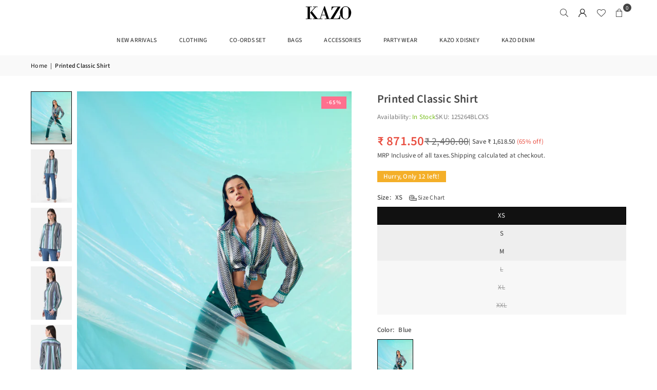

--- FILE ---
content_type: text/html; charset=utf-8
request_url: https://kazo.com/products/124920
body_size: 38535
content:
<!doctype html>
<html class="no-js" lang="en" ><head>

<!-- BEAE-GLOBAL-FONT --> 
  
 <!-- END BEAE-GLOBAL-FONT -->

<!-- BEAE-HEADER -->


  
  
  
  <link href="//kazo.com/cdn/shop/t/80/assets/beae.base.min.css?v=167814568080774979251762151059" rel="stylesheet" type="text/css" media="all" />
  
  
      
  
      
  <script src="//kazo.com/cdn/shop/t/80/assets/beae.base.min.js?v=140493548997220520491762151060" defer="defer"></script>
  <script>
    window.BEAE_HELPER = {
        routes: {
            cart_url: "/cart",
            root_url: "/"
        },
        lang: "en",
        available_lang: {"shop_locale":{"locale":"en","enabled":true,"primary":true,"published":true}}
    };
  </script><script>
      try {
        const beaeRecentlyViewedProducts = new Set(JSON.parse(localStorage.getItem("beaeRecentlyViewedProducts") || "[]"));
        beaeRecentlyViewedProducts.delete(7984957358323); // Delete first to re-move the product
        beaeRecentlyViewedProducts.add(7984957358323);
        localStorage.setItem("beaeRecentlyViewedProducts", JSON.stringify(Array.from(beaeRecentlyViewedProducts.values()).reverse()));
      } catch (e) {
        // Safari in private mode does not allow setting item, we silently fail
      }
      </script><!-- END BEAE-HEADER --><meta charset="utf-8"><meta http-equiv="X-UA-Compatible" content="IE=edge,chrome=1"><meta name="viewport" content="width=device-width, initial-scale=1.0"><meta name="theme-color" content="#000"><meta name="format-detection" content="telephone=no"><link rel="canonical" href="https://kazo.com/products/124920"><link rel="preconnect" href="https://cdn.shopify.com" crossorigin><link rel="dns-prefetch" href="https://kazo.com" crossorigin><link rel="dns-prefetch" href="https://kazo-fashion.myshopify.com" crossorigin><link rel="preconnect" href="https://fonts.shopifycdn.com" crossorigin><link rel="shortcut icon" href="//kazo.com/cdn/shop/files/fav-icon_32x32.png?v=1640589602" type="image/png"><title>Printed Classic Shirt &ndash; KAZO</title><meta name="description" content="HERINGBONE PRINTED CLASSIC SHIRT WITH HIGH-LOW HEMLINE. PAIR IT WITH FITTED BOTTOM, POINTED HEELS AND TIED-UP HAIR FOR A CLASSY WORK LOOK. Brand:- Kazo SKU:- 125264BLC Colour:- BLUE COMBO Type:- SHIRT Category:- Topwear"><!-- /snippets/social-meta-tags.liquid --> <meta name="keywords" content="KAZO, kazo.com" /><meta name="author" content="AdornThemes"><meta property="og:site_name" content="KAZO"><meta property="og:url" content="https://kazo.com/products/124920"><meta property="og:title" content="Printed Classic Shirt"><meta property="og:type" content="product"><meta property="og:description" content="HERINGBONE PRINTED CLASSIC SHIRT WITH HIGH-LOW HEMLINE. PAIR IT WITH FITTED BOTTOM, POINTED HEELS AND TIED-UP HAIR FOR A CLASSY WORK LOOK. Brand:- Kazo SKU:- 125264BLC Colour:- BLUE COMBO Type:- SHIRT Category:- Topwear"><meta property="og:image" content="http://kazo.com/cdn/shop/files/232A9146_1.jpg?v=1760687420"><meta property="og:image:secure_url" content="https://kazo.com/cdn/shop/files/232A9146_1.jpg?v=1760687420"><meta property="og:image:width" content="3071"><meta property="og:image:height" content="4607"><meta property="og:price:amount" content="871.50"><meta property="og:price:currency" content="INR"><meta name="twitter:card" content="summary_large_image"><meta name="twitter:title" content="Printed Classic Shirt"><meta name="twitter:description" content="HERINGBONE PRINTED CLASSIC SHIRT WITH HIGH-LOW HEMLINE. PAIR IT WITH FITTED BOTTOM, POINTED HEELS AND TIED-UP HAIR FOR A CLASSY WORK LOOK. Brand:- Kazo SKU:- 125264BLC Colour:- BLUE COMBO Type:- SHIRT Category:- Topwear">
<link rel="preload" as="font" href="//kazo.com/cdn/fonts/source_sans_pro/sourcesanspro_n4.50ae3e156aed9a794db7e94c4d00984c7b66616c.woff2" type="font/woff2" crossorigin><link rel="preload" as="font" href="//kazo.com/cdn/fonts/source_sans_pro/sourcesanspro_n7.41cbad1715ffa6489ec3aab1c16fda6d5bdf2235.woff2" type="font/woff2" crossorigin><link rel="preload" as="font" href="//kazo.com/cdn/shop/t/80/assets/adorn-icons.woff2?v=51276908559411956971761903456" type="font/woff2" crossorigin><style type="text/css">:root{--ft1:"Source Sans Pro",sans-serif;--ft2:"Source Sans Pro",sans-serif;--ft3:"Source Sans Pro",sans-serif;--site_gutter:15px;--grid_gutter:30px;--grid_gutter_sm:15px; --input_height:38px;--input_height_sm:32px;--error:#d20000}*,::after,::before{box-sizing:border-box}article,aside,details,figcaption,figure,footer,header,hgroup,main,menu,nav,section,summary{display:block}body,button,input,select,textarea{font-family:-apple-system,BlinkMacSystemFont,"Segoe UI","Roboto","Oxygen","Ubuntu","Cantarell","Helvetica Neue",sans-serif;-webkit-font-smoothing:antialiased;-webkit-text-size-adjust:100%}a{background-color:transparent}a,a:after,a:before{transition:all .3s ease-in-out}b,strong{font-weight:700;}em{font-style:italic}small{font-size:80%}sub,sup{font-size:75%;line-height:0;position:relative;vertical-align:baseline}sup{top:-.5em}sub{bottom:-.25em}img{max-width:100%;border:0}button,input,optgroup,select,textarea{color:inherit;font:inherit;margin:0;outline:0}button[disabled],input[disabled]{cursor:default}[type=button]::-moz-focus-inner,[type=reset]::-moz-focus-inner,[type=submit]::-moz-focus-inner,button::-moz-focus-inner{border-style:none;padding:0}[type=button]:-moz-focusring,[type=reset]:-moz-focusring,[type=submit]:-moz-focusring,button:-moz-focusring{outline:1px dotted ButtonText}input[type=email],input[type=number],input[type=password],input[type=search]{-webkit-appearance:none;-moz-appearance:none}table{width:100%;border-collapse:collapse;border-spacing:0}td,th{padding:0}textarea{overflow:auto;-webkit-appearance:none;-moz-appearance:none}[tabindex='-1']:focus{outline:0}a,img{outline:0!important;border:0}[role=button],a,button,input,label,select,textarea{touch-action:manipulation}.fl,.flex{display:flex}.fl1,.flex-item{flex:1}.clearfix::after{content:'';display:table;clear:both}.clear{clear:both}.icon__fallback-text,.v-hidden{position:absolute!important;overflow:hidden;clip:rect(0 0 0 0);height:1px;width:1px;margin:-1px;padding:0;border:0}.visibility-hidden{visibility:hidden}.js-focus-hidden:focus{outline:0}.no-js:not(html),.no-js .js{display:none}.no-js .no-js:not(html){display:block}.skip-link:focus{clip:auto;width:auto;height:auto;margin:0;color:#111;background-color:#fff;padding:10px;opacity:1;z-index:10000;transition:none}blockquote{background:#f8f8f8;font-weight:600;font-size:15px;font-style:normal;text-align:center;padding:0 30px;margin:0}.rte blockquote{padding:25px;margin-bottom:20px}blockquote p+cite{margin-top:7.5px}blockquote cite{display:block;font-size:13px;font-style:inherit}code,pre{font-family:Consolas,monospace;font-size:1em}pre{overflow:auto}.rte:last-child{margin-bottom:0}.rte .h1,.rte .h2,.rte .h3,.rte .h4,.rte .h5,.rte .h6,.rte h1,.rte h2,.rte h3,.rte h4,.rte h5,.rte h6{margin-top:15px;margin-bottom:7.5px}.rte .h1:first-child,.rte .h2:first-child,.rte .h3:first-child,.rte .h4:first-child,.rte .h5:first-child,.rte .h6:first-child,.rte h1:first-child,.rte h2:first-child,.rte h3:first-child,.rte h4:first-child,.rte h5:first-child,.rte h6:first-child{margin-top:0}.rte li{margin-bottom:4px;list-style:inherit}.rte li:last-child{margin-bottom:0}.rte-setting{margin-bottom:11.11111px}.rte-setting:last-child{margin-bottom:0}p:last-child{margin-bottom:0}li{list-style:none}.fine-print{font-size:1.07692em;font-style:italic;margin:20px 0}.txt--minor{font-size:80%}.txt--emphasis{font-style:italic}.icon{display:inline-block;width:20px;height:20px;vertical-align:middle;fill:currentColor}.no-svg .icon{display:none}svg.icon:not(.icon--full-color) circle,svg.icon:not(.icon--full-color) ellipse,svg.icon:not(.icon--full-color) g,svg.icon:not(.icon--full-color) line,svg.icon:not(.icon--full-color) path,svg.icon:not(.icon--full-color) polygon,svg.icon:not(.icon--full-color) polyline,svg.icon:not(.icon--full-color) rect,symbol.icon:not(.icon--full-color) circle,symbol.icon:not(.icon--full-color) ellipse,symbol.icon:not(.icon--full-color) g,symbol.icon:not(.icon--full-color) line,symbol.icon:not(.icon--full-color) path,symbol.icon:not(.icon--full-color) polygon,symbol.icon:not(.icon--full-color) polyline,symbol.icon:not(.icon--full-color) rect{fill:inherit;stroke:inherit}.no-svg .icon__fallback-text{position:static!important;overflow:inherit;clip:none;height:auto;width:auto;margin:0}ol,ul{margin:0;padding:0}ol{list-style:decimal}.list--inline{padding:0;margin:0}.list--inline li{display:inline-block;margin-bottom:0;vertical-align:middle}.rte img{height:auto}.rte table{table-layout:fixed}.rte ol,.rte ul{margin:20px 0 30px 30px}.rte ol.list--inline,.rte ul.list--inline{margin-left:0}.rte ul{list-style:disc outside}.rte ul ul{list-style:circle outside}.rte ul ul ul{list-style:square outside}.rte a:not(.btn){padding-bottom:1px}.tc .rte ol,.tc .rte ul,.tc.rte ol,.tc.rte ul{margin-left:0;list-style-position:inside}.rte__table-wrapper{max-width:100%;overflow:auto;-webkit-overflow-scrolling:touch}svg:not(:root){overflow:hidden}.video-wrapper{position:relative;overflow:hidden;max-width:100%;padding-bottom:56.25%;height:0;height:auto}.video-wrapper iframe{position:absolute;top:0;left:0;width:100%;height:100%}form{margin:0}legend{border:0;padding:0}button,input[type=submit],label[for]{cursor:pointer}input[type=text]{-webkit-appearance:none;-moz-appearance:none}[type=checkbox]+label,[type=radio]+label{display:inline-block;margin-bottom:0}textarea{min-height:100px}input[type=checkbox],input[type=radio]{margin:0 5px 0 0;vertical-align:middle}select::-ms-expand{display:none}.label--hidden{position:absolute;height:0;width:0;margin-bottom:0;overflow:hidden;clip:rect(1px,1px,1px,1px)}.form-vertical input,.form-vertical select,.form-vertical textarea{display:block;width:100%}.form-vertical [type=checkbox],.form-vertical [type=radio]{display:inline-block;width:auto;margin-right:5px}.form-vertical .btn,.form-vertical [type=submit]{display:inline-block;width:auto}.grid--table{display:table;table-layout:fixed;width:100%}.grid--table>.gitem{float:none;display:table-cell;vertical-align:middle}.is-transitioning{display:block!important;visibility:visible!important}.mr0{margin:0 !important;}.pd0{ padding:0 !important;}.db{display:block}.dbi{display:inline-block}.dn, .hidden,.btn.loading .txt {display:none}.of_hidden {overflow:hidden}.pa {position:absolute}.pr {position:relative}.l0 {left: 0;}.t0 {top: 0;}.fw-300{font-weight:300}.fw-400{font-weight:400}.fw-500{font-weight:500}.fw-600{font-weight:600}b,strong,.fw-700{font-weight:700}em, .em{font-style:italic}.tt-u{text-transform:uppercase}.tt-l{text-transform:lowercase}.tt-c{text-transform:capitalize}.tt-n{text-transform:none}.list-bullet,.list-arrow,.list-square,.order-list{padding:0 0 15px 15px;}.list-bullet li {list-style:disc; padding:4px 0; }.list-bullet ul, .list-circle ul, .list-arrow ul, .order-list li {padding-left:15px;}.list-square li {list-style:square; padding:4px 0; } .list-arrow li {list-style:disclosure-closed; padding:4px 0; }.order-list li {list-style:decimal; padding:4px 0; }.tdn {text-decoration:none!important}.tdu {text-decoration:underline}.imgFt{position:absolute;top:0;left:0;width:100%;height:100%;object-fit:cover; object-position:center; }.imgFl { display:block; width:100%; height:auto; }.imgWrapper { display:block; margin:auto; }.autoHt { height:auto; }.bgImg { background-size:cover; background-repeat:no-repeat; background-position:center; }.grid-sizer{width:25%; position:absolute}.w_auto {width:auto!important}.h_auto{height:auto}.w_100{width:100%!important}.h_100{height:100%!important}.pd10 {padding:10px;}.grid{display:flex;flex-wrap:wrap;list-style:none;margin:0 -7.5px }.gitem{flex:0 0 auto;padding-left:7.5px;padding-right:7.5px;width:100%}.col-1,.rwcols-1 .gitem, .wd100{width:100%}.col-2,.rwcols-2 .gitem,.wd50{width:50%}.col-3,.rwcols-3 .gitem,.wd33{width:33.33333%}.col-4,.rwcols-4 .gitem,.wd25{width:25%}.col-5,.rwcols-5 .gitem,.wd20{width:20%}.col-6,.rwcols-6 .gitem,.wd16{width:16.66667%}.col-7,.rwcols-7 .gitem,.wd14{width:14.28571%}.col-8,.rwcols-8 .gitem,.wd12{width:12.5%}.col-9,.rwcols-9 .gitem,.wd11{width:11.11111%}.col-10,.rwcols-10 .gitem,.wd10{width:10%}.wd30{width:30%}.wd37{width:37.5%}.wd40{width:40%}.wd60{width:60%}.wd62{width:62.5%}.wd66{width:66.66667%}.wd70{width:70%}.wd75{width:75%}.wd80{width:80%}.wd83{width:83.33333%}.wd87{width:87.5%}.wd90{width:90%}.wd100{width:100%}.show{display:block!important}.hide{display:none!important}.grid-products{margin:0 -0.0px}.grid-products .gitem{padding-left:0.0px;padding-right:0.0px}.f-row{flex-direction:row}.f-col{flex-direction:column}.f-wrap{flex-wrap:wrap}.f-nowrap{flex-wrap:nowrap}.f-jcs{justify-content:flex-start}.f-jce{justify-content:flex-end}.f-jcc{justify-content:center}.f-jcsb{justify-content:space-between}.f-jcsa{justify-content:space-around}.f-jcse{justify-content:space-evenly}.f-ais{align-items:flex-start}.f-aie{align-items:flex-end}.f-aic{align-items:center}.f-aib{align-items:baseline}.f-aist{align-items:stretch}.f-acs{align-content:flex-start}.f-ace{align-content:flex-end}.f-acc{align-content:center}.f-acsb{align-content:space-between}.f-acsa{align-content:space-around}.f-acst{align-content:stretch}.f-asa{align-self:auto}.f-ass{align-self:flex-start}.f-ase{align-self:flex-end}.f-asc{align-self:center}.f-asb{align-self:baseline}.f-asst{align-self:stretch}.order0{order:0}.order1{order:1}.order2{order:2}.order3{order:3}.tl{text-align:left!important}.tc{text-align:center!important}.tr{text-align:right!important}.m_auto{margin-left:auto;margin-right:auto}.ml_auto{margin-left:auto}.mr_auto{margin-right:auto}.m0{margin:0!important}.mt0{margin-top:0!important}.ml0{margin-left:0!important}.mr0{margin-right:0!important}.mb0{margin-bottom:0!important}.ml5{margin-left:5px}.mt5{margin-top:5px}.mr5{margin-right:5px}.mb5{margin-bottom:5px}.ml10{margin-left:10px}.mt10{margin-top:10px}.mr10{margin-right:10px}.mb10{margin-bottom:10px}.ml15{margin-left:15px}.mt15{margin-top:15px}.mr15{margin-right:15px}.mb15{margin-bottom:15px}.ml20{margin-left:20px}.mt20{margin-top:20px!important}.mr20{margin-right:20px}.mb20{margin-bottom:20px}.ml25{margin-left:25px}.mt25{margin-top:25px}.mr25{margin-right:25px}.mb25{margin-bottom:25px}.ml30{margin-left:30px}.mt30{margin-top:30px}.mr30{margin-right:30px}.mb30{margin-bottom:30px}.mb35{margin-bottom:35px}.mb40{margin-bottom:40px}.mb45{margin-bottom:45px}.mb50{margin-bottom:50px}@media (min-width:768px){.col-md-1{width:100%}.col-md-2,.rwcols-md-2 .gitem,.wd50-md{width:50%}.col-md-3,.rwcols-md-3 .gitem,.wd33-md{width:33.33333%}.col-md-4,.rwcols-md-4 .gitem,.wd25-md{width:25%}.col-md-5,.rwcols-md-5 .gitem,.wd20-md{width:20%}.col-md-6,.rwcols-md-6 .gitem,.wd16-md{width:16.66667%}.col-md-7,.rwcols-md-7 .gitem,.wd14-md{width:14.28571%}.col-md-8,.rwcols-md-8 .gitem,.wd12-md{width:12.5%}.col-md-9,.rwcols-md-9 .gitem,.wd11-md{width:11.11111%}.col-md-10,.rwcols-md-10 .gitem,.wd10-md{width:10%}.wd30-md{width:30%}.wd37-md{width:37.5%}.wd40-md{width:40%}.wd60-md{width:60%}.wd62-md{width:62.5%}.wd66-md{width:66.66667%}.wd70-md{width:70%}.wd75-md{width:75%}.wd80-md{width:80%}.wd83-md{width:83.33333%}.wd87-md{width:87.5%}.wd90-md{width:90%}.tl-md{text-align:left!important}.tc-md{text-align:center!important}.tr-md{text-align:right!important}.f-row-md{flex-direction:row}.f-col-md{flex-direction:column}.f-wrap-md{flex-wrap:wrap}.f-nowrap-md{flex-wrap:nowrap}.f-jcs-md{justify-content:flex-start}.f-jce-md{justify-content:flex-end}.f-jcc-md{justify-content:center}.f-jcsb-md{justify-content:space-between}.f-jcsa-md{justify-content:space-around}.f-jcse-md{justify-content:space-evenly}.f-ais-md{align-items:flex-start}.f-aie-md{align-items:flex-end}.f-aic-md{align-items:center}.f-aib-md{align-items:baseline}.f-aist-md{align-items:stretch}.f-acs-md{align-content:flex-start}.f-ace-md{align-content:flex-end}.f-acc-md{align-content:center}.f-acsb-md{align-content:space-between}.f-acsa-md{align-content:space-around}.f-acst-md{align-content:stretch}.f-asa-md{align-self:auto}.f-ass-md{align-self:flex-start}.f-ase-md{align-self:flex-end}.f-asc-md{align-self:center}.f-asb-md{align-self:baseline}.f-asst-md{align-self:stretch}.mb0-md{margin-bottom:0}.mb5-md{margin-bottom:5px}.mb10-md{margin-bottom:10px}.mb15-md{margin-bottom:15px}.mb20-md{margin-bottom:20px}.mb25-md{margin-bottom:25px}.mb30-md{margin-bottom:30px}.mb35-md{margin-bottom:35px}.mb40-md{margin-bottom:40px}.mb45-md{margin-bottom:45px}.mb50-md{margin-bottom:50px}}@media (min-width:1025px){.grid{margin:0 -15px }.gitem{padding-left:15px;padding-right:15px }.col-lg-1{width:100%}.col-lg-2,.rwcols-lg-2 .gitem,.wd50-lg{width:50%}.col-lg-3,.rwcols-lg-3 .gitem,.wd33-lg{width:33.33333%}.col-lg-4,.rwcols-lg-4 .gitem,.wd25-lg{width:25%}.col-lg-5,.rwcols-lg-5 .gitem,.wd20-lg{width:20%}.col-lg-6,.rwcols-lg-6 .gitem,.wd16-lg{width:16.66667%}.col-lg-7,.rwcols-lg-7 .gitem,.wd14-lg{width:14.28571%}.col-lg-8,.rwcols-lg-8 .gitem,.wd12-lg{width:12.5%}.col-lg-9,.rwcols-lg-9 .gitem,.wd11-lg{width:11.11111%}.col-lg-10,.rwcols-lg-10 .gitem,.wd10-lg{width:10%}.wd30-lg{width:30%}.wd37-lg{width:37.5%}.wd40-lg{width:40%}.wd60-lg{width:60%}.wd62-lg{width:62.5%}.wd66-lg{width:66.66667%}.wd70-lg{width:70%}.wd75-lg{width:75%}.wd80-lg{width:80%}.wd83-lg{width:83.33333%}.wd87-lg{width:87.5%}.wd90-lg{width:90%}.show-lg{display:block!important}.hide-lg{display:none!important}.f-row-lg{flex-direction:row}.f-col-lg{flex-direction:column}.f-wrap-lg{flex-wrap:wrap}.f-nowrap-lg{flex-wrap:nowrap}.tl-lg {text-align:left!important}.tc-lg {text-align:center!important}.tr-lg {text-align:right!important}.grid-products{margin:0 -10.0px}.grid-products .gitem{padding-left:10.0px;padding-right:10.0px}}@media (min-width:1280px){.col-xl-1{width:100%}.col-xl-2,.rwcols-xl-2 .gitem,.wd50-xl{width:50%}.col-xl-3,.rwcols-xl-3 .gitem,.wd33-xl{width:33.33333%}.col-xl-4,.rwcols-xl-4 .gitem,.wd25-xl{width:25%}.col-xl-5,.rwcols-xl-5 .gitem,.wd20-xl{width:20%}.col-xl-6,.rwcols-xl-6 .gitem,.wd16-xl{width:16.66667%}.col-xl-7,.rwcols-xl-7 .gitem,.wd14-xl{width:14.28571%}.col-xl-8,.rwcols-xl-8 .gitem,.wd12-xl{width:12.5%}.col-xl-9,.rwcols-xl-9 .gitem,.wd11-xl{width:11.11111%}.col-xl-10,.rwcols-xl-10 .gitem,.wd10-xl{width:10%}.wd30-xl{width:30%}.wd37-xl{width:37.5%}.wd40-xl{width:40%}.wd60-xl{width:60%}.wd62-xl{width:62.5%}.wd66-xl{width:66.66667%}.wd70-xl{width:70%}.wd75-xl{width:75%}.wd80-xl{width:80%}.wd83-xl{width:83.33333%}.wd87-xl{width:87.5%}.wd90-xl{width:90%}.show-xl{display:block!important}.hide-xl{display:none!important}.f-wrap-xl{flex-wrap:wrap}.f-col-xl{flex-direction:column}.tl-xl {text-align:left!important}.tc-xl {text-align:center!important}.tr-xl {text-align:right!important}}@media only screen and (min-width:768px) and (max-width:1024px){.show-md{display:block!important}.hide-md{display:none!important}}@media only screen and (max-width:767px){.show-sm{display:block!important}.hide-sm{display:none!important}}@font-face{font-family:Adorn-Icons;src:url("//kazo.com/cdn/shop/t/80/assets/adorn-icons.woff2?v=51276908559411956971761903456") format('woff2'),url("//kazo.com/cdn/shop/t/80/assets/adorn-icons.woff?v=74340402737950993131761903456") format('woff');font-weight:400;font-style:normal;font-display:swap}.at{font:normal normal normal 15px/1 Adorn-Icons;speak:none;text-transform:none;display:inline-block;vertical-align:middle;text-rendering:auto;-webkit-font-smoothing:antialiased;-moz-osx-font-smoothing:grayscale}@font-face {font-family: "Source Sans Pro";font-weight: 300;font-style: normal;font-display: swap;src: url("//kazo.com/cdn/fonts/source_sans_pro/sourcesanspro_n3.f1c70856e459d6c7cac6b39dc007cd6db2de36a7.woff2") format("woff2"), url("//kazo.com/cdn/fonts/source_sans_pro/sourcesanspro_n3.16ca38b458155b1bbaf530a39044aff8b1bea589.woff") format("woff");}@font-face {font-family: "Source Sans Pro";font-weight: 400;font-style: normal;font-display: swap;src: url("//kazo.com/cdn/fonts/source_sans_pro/sourcesanspro_n4.50ae3e156aed9a794db7e94c4d00984c7b66616c.woff2") format("woff2"), url("//kazo.com/cdn/fonts/source_sans_pro/sourcesanspro_n4.d1662e048bd96ae7123e46600ff9744c0d84502d.woff") format("woff");}@font-face {font-family: "Source Sans Pro";font-weight: 500;font-style: normal;font-display: swap;src: url("//kazo.com/cdn/fonts/source_sans_pro/sourcesanspro_n5.783a0e56914d4f6f44d3728e24352fac8739bbef.woff2") format("woff2"), url("//kazo.com/cdn/fonts/source_sans_pro/sourcesanspro_n5.a0c268a4943a8f0e51c6ea7086c7d033d0e9efb7.woff") format("woff");}@font-face {font-family: "Source Sans Pro";font-weight: 600;font-style: normal;font-display: swap;src: url("//kazo.com/cdn/fonts/source_sans_pro/sourcesanspro_n6.cdbfc001bf7647698fff34a09dc1c625e4008e01.woff2") format("woff2"), url("//kazo.com/cdn/fonts/source_sans_pro/sourcesanspro_n6.75b644b223b15254f28282d56f730f2224564c8d.woff") format("woff");}@font-face {font-family: "Source Sans Pro";font-weight: 700;font-style: normal;font-display: swap;src: url("//kazo.com/cdn/fonts/source_sans_pro/sourcesanspro_n7.41cbad1715ffa6489ec3aab1c16fda6d5bdf2235.woff2") format("woff2"), url("//kazo.com/cdn/fonts/source_sans_pro/sourcesanspro_n7.01173495588557d2be0eb2bb2ecdf8e4f01cf917.woff") format("woff");}.page-width { margin:0 auto; padding-left:15px; padding-right:15px; max-width:1200px; }.fullwidth { max-width:100%; padding-left:10px; padding-right:10px; }.template-product .fullwidth.npd .product-single__meta{ padding: 0 20px;}@media only screen and (min-width:766px) { .page-width { padding-left:20px; padding-right:20px; }.fullwidth { padding-left:15px; padding-right:15px; }.template-product .fullwidth.npd:not(.style6) .product-single__meta{ padding-right:30px}}@media only screen and (min-width:1280px){.fullwidth { padding-left:55px; padding-right:55px; }.template-product .fullwidth.npd:not(.style6) .product-single__meta{ padding-right:55px;}}.fullwidth.npd { padding-left:0; padding-right:0; }.fs10 { font-size:10px;}.fs12 { font-size:12px;}.fs14 { font-size:14px;}.fs16 { font-size:16px;}.fs18 { font-size:18px;}.fs20 { font-size:20px;}.fs22 { font-size:22px;}.fs24 { font-size:24px;}.fs26 { font-size:26px;}.fs28 { font-size:28px;}.fs30 { font-size:30px;}</style><link rel="stylesheet" href="//kazo.com/cdn/shop/t/80/assets/theme.css?v=155011380571239007441761977373" type="text/css" media="all">    <script src="//kazo.com/cdn/shop/t/80/assets/lazysizes.js?v=9525017869278013171761903456" async></script>  <script src="//kazo.com/cdn/shop/t/80/assets/jquery.min.js?v=115860211936397945481761903456"defer="defer"></script><script>var theme = {strings:{showMore:"Show More",showLess:"Show Less"},mlcurrency:false,moneyFormat:"\u003cspan class=money\u003e\u0026#8377;  {{amount}}\u003c\/span\u003e",shopCurrency:"INR",autoCurrencies:true,money_currency_format:"\u0026#8377;  {{amount}}",money_format:"\u0026#8377;  {{amount}}",ajax_cart:true,fixedHeader:true,animation:false,animationMobile:true,searchresult:"See all results for \u0026quot;{{ terms }}\u0026quot;",wlAvailable:"Available in Wishlist",rtl:false,};document.documentElement.className = document.documentElement.className.replace('no-js', 'js');        var alpha = "Abcdefghijklmnopqrstuvwxyz".split(""), thm = alpha[0]+alpha[21]+alpha[14]+alpha[13]+alpha[4], shpeml = 'customercare@kazo.com', dmn = window.location.hostname;        window.lazySizesConfig = window.lazySizesConfig || {};window.lazySizesConfig.loadMode = 1;      window.lazySizesConfig.loadHidden = false;        window.shopUrl = 'https://kazo.com';      window.routes = {        cart_add_url: '/cart/add',        cart_change_url: '/cart/change',        cart_update_url: '/cart/update',        cart_url: '/cart',        predictive_search_url: '/search/suggest'      };      window.cartStrings = {        error: `There was an error while updating your cart. Please try again.`,        quantityError: `You can only add [quantity] of this item.`      };      window.variantStrings = {addToCart: `Add to cart`,preOrder: `Pre-Order`,soldOut: `Sold out`,unavailable: `Unavailable`,unavailable_with_option: `Translation missing: en.products.product.value_unavailable`,};</script><script src="//kazo.com/cdn/shop/t/80/assets/vendor.js?v=175121317203878727231761903456" defer="defer"></script>  
  <script>window.performance && window.performance.mark && window.performance.mark('shopify.content_for_header.start');</script><meta name="google-site-verification" content="nMt_GVSoaSXMazbwBB1_NfKNfiGKwz46VjgTLg_yQBY">
<meta id="shopify-digital-wallet" name="shopify-digital-wallet" content="/26123862082/digital_wallets/dialog">
<link rel="alternate" type="application/json+oembed" href="https://kazo.com/products/124920.oembed">
<script async="async" src="/checkouts/internal/preloads.js?locale=en-IN"></script>
<script id="shopify-features" type="application/json">{"accessToken":"a161e3a0c16b4e9c0dad4ae8c250b74c","betas":["rich-media-storefront-analytics"],"domain":"kazo.com","predictiveSearch":true,"shopId":26123862082,"locale":"en"}</script>
<script>var Shopify = Shopify || {};
Shopify.shop = "kazo-fashion.myshopify.com";
Shopify.locale = "en";
Shopify.currency = {"active":"INR","rate":"1.0"};
Shopify.country = "IN";
Shopify.theme = {"name":"FV3\u003c\u003e avone-install-me-shopify2-0","id":155904180467,"schema_name":"Avone","schema_version":"5.3","theme_store_id":null,"role":"main"};
Shopify.theme.handle = "null";
Shopify.theme.style = {"id":null,"handle":null};
Shopify.cdnHost = "kazo.com/cdn";
Shopify.routes = Shopify.routes || {};
Shopify.routes.root = "/";</script>
<script type="module">!function(o){(o.Shopify=o.Shopify||{}).modules=!0}(window);</script>
<script>!function(o){function n(){var o=[];function n(){o.push(Array.prototype.slice.apply(arguments))}return n.q=o,n}var t=o.Shopify=o.Shopify||{};t.loadFeatures=n(),t.autoloadFeatures=n()}(window);</script>
<script id="shop-js-analytics" type="application/json">{"pageType":"product"}</script>
<script defer="defer" async type="module" src="//kazo.com/cdn/shopifycloud/shop-js/modules/v2/client.init-shop-cart-sync_COMZFrEa.en.esm.js"></script>
<script defer="defer" async type="module" src="//kazo.com/cdn/shopifycloud/shop-js/modules/v2/chunk.common_CdXrxk3f.esm.js"></script>
<script type="module">
  await import("//kazo.com/cdn/shopifycloud/shop-js/modules/v2/client.init-shop-cart-sync_COMZFrEa.en.esm.js");
await import("//kazo.com/cdn/shopifycloud/shop-js/modules/v2/chunk.common_CdXrxk3f.esm.js");

  window.Shopify.SignInWithShop?.initShopCartSync?.({"fedCMEnabled":true,"windoidEnabled":true});

</script>
<script>(function() {
  var isLoaded = false;
  function asyncLoad() {
    if (isLoaded) return;
    isLoaded = true;
    var urls = ["https:\/\/cdn.nfcube.com\/8a179b3df46c3ca3e6a07805b561a525.js?shop=kazo-fashion.myshopify.com","https:\/\/logisy.s3.amazonaws.com\/logisy-theme.js?shop=kazo-fashion.myshopify.com","https:\/\/customer-first-focus.b-cdn.net\/cffOrderifyLoader_min.js?shop=kazo-fashion.myshopify.com"];
    for (var i = 0; i < urls.length; i++) {
      var s = document.createElement('script');
      s.type = 'text/javascript';
      s.async = true;
      s.src = urls[i];
      var x = document.getElementsByTagName('script')[0];
      x.parentNode.insertBefore(s, x);
    }
  };
  if(window.attachEvent) {
    window.attachEvent('onload', asyncLoad);
  } else {
    window.addEventListener('load', asyncLoad, false);
  }
})();</script>
<script id="__st">var __st={"a":26123862082,"offset":19800,"reqid":"24c3df76-737f-4c4a-afbc-987a010cb326-1763288805","pageurl":"kazo.com\/products\/124920","u":"1f0aa5b3ed3b","p":"product","rtyp":"product","rid":7984957358323};</script>
<script>window.ShopifyPaypalV4VisibilityTracking = true;</script>
<script id="captcha-bootstrap">!function(){'use strict';const t='contact',e='account',n='new_comment',o=[[t,t],['blogs',n],['comments',n],[t,'customer']],c=[[e,'customer_login'],[e,'guest_login'],[e,'recover_customer_password'],[e,'create_customer']],r=t=>t.map((([t,e])=>`form[action*='/${t}']:not([data-nocaptcha='true']) input[name='form_type'][value='${e}']`)).join(','),a=t=>()=>t?[...document.querySelectorAll(t)].map((t=>t.form)):[];function s(){const t=[...o],e=r(t);return a(e)}const i='password',u='form_key',d=['recaptcha-v3-token','g-recaptcha-response','h-captcha-response',i],f=()=>{try{return window.sessionStorage}catch{return}},m='__shopify_v',_=t=>t.elements[u];function p(t,e,n=!1){try{const o=window.sessionStorage,c=JSON.parse(o.getItem(e)),{data:r}=function(t){const{data:e,action:n}=t;return t[m]||n?{data:e,action:n}:{data:t,action:n}}(c);for(const[e,n]of Object.entries(r))t.elements[e]&&(t.elements[e].value=n);n&&o.removeItem(e)}catch(o){console.error('form repopulation failed',{error:o})}}const l='form_type',E='cptcha';function T(t){t.dataset[E]=!0}const w=window,h=w.document,L='Shopify',v='ce_forms',y='captcha';let A=!1;((t,e)=>{const n=(g='f06e6c50-85a8-45c8-87d0-21a2b65856fe',I='https://cdn.shopify.com/shopifycloud/storefront-forms-hcaptcha/ce_storefront_forms_captcha_hcaptcha.v1.5.2.iife.js',D={infoText:'Protected by hCaptcha',privacyText:'Privacy',termsText:'Terms'},(t,e,n)=>{const o=w[L][v],c=o.bindForm;if(c)return c(t,g,e,D).then(n);var r;o.q.push([[t,g,e,D],n]),r=I,A||(h.body.append(Object.assign(h.createElement('script'),{id:'captcha-provider',async:!0,src:r})),A=!0)});var g,I,D;w[L]=w[L]||{},w[L][v]=w[L][v]||{},w[L][v].q=[],w[L][y]=w[L][y]||{},w[L][y].protect=function(t,e){n(t,void 0,e),T(t)},Object.freeze(w[L][y]),function(t,e,n,w,h,L){const[v,y,A,g]=function(t,e,n){const i=e?o:[],u=t?c:[],d=[...i,...u],f=r(d),m=r(i),_=r(d.filter((([t,e])=>n.includes(e))));return[a(f),a(m),a(_),s()]}(w,h,L),I=t=>{const e=t.target;return e instanceof HTMLFormElement?e:e&&e.form},D=t=>v().includes(t);t.addEventListener('submit',(t=>{const e=I(t);if(!e)return;const n=D(e)&&!e.dataset.hcaptchaBound&&!e.dataset.recaptchaBound,o=_(e),c=g().includes(e)&&(!o||!o.value);(n||c)&&t.preventDefault(),c&&!n&&(function(t){try{if(!f())return;!function(t){const e=f();if(!e)return;const n=_(t);if(!n)return;const o=n.value;o&&e.removeItem(o)}(t);const e=Array.from(Array(32),(()=>Math.random().toString(36)[2])).join('');!function(t,e){_(t)||t.append(Object.assign(document.createElement('input'),{type:'hidden',name:u})),t.elements[u].value=e}(t,e),function(t,e){const n=f();if(!n)return;const o=[...t.querySelectorAll(`input[type='${i}']`)].map((({name:t})=>t)),c=[...d,...o],r={};for(const[a,s]of new FormData(t).entries())c.includes(a)||(r[a]=s);n.setItem(e,JSON.stringify({[m]:1,action:t.action,data:r}))}(t,e)}catch(e){console.error('failed to persist form',e)}}(e),e.submit())}));const S=(t,e)=>{t&&!t.dataset[E]&&(n(t,e.some((e=>e===t))),T(t))};for(const o of['focusin','change'])t.addEventListener(o,(t=>{const e=I(t);D(e)&&S(e,y())}));const B=e.get('form_key'),M=e.get(l),P=B&&M;t.addEventListener('DOMContentLoaded',(()=>{const t=y();if(P)for(const e of t)e.elements[l].value===M&&p(e,B);[...new Set([...A(),...v().filter((t=>'true'===t.dataset.shopifyCaptcha))])].forEach((e=>S(e,t)))}))}(h,new URLSearchParams(w.location.search),n,t,e,['guest_login'])})(!0,!0)}();</script>
<script integrity="sha256-52AcMU7V7pcBOXWImdc/TAGTFKeNjmkeM1Pvks/DTgc=" data-source-attribution="shopify.loadfeatures" defer="defer" src="//kazo.com/cdn/shopifycloud/storefront/assets/storefront/load_feature-81c60534.js" crossorigin="anonymous"></script>
<script data-source-attribution="shopify.dynamic_checkout.dynamic.init">var Shopify=Shopify||{};Shopify.PaymentButton=Shopify.PaymentButton||{isStorefrontPortableWallets:!0,init:function(){window.Shopify.PaymentButton.init=function(){};var t=document.createElement("script");t.src="https://kazo.com/cdn/shopifycloud/portable-wallets/latest/portable-wallets.en.js",t.type="module",document.head.appendChild(t)}};
</script>
<script data-source-attribution="shopify.dynamic_checkout.buyer_consent">
  function portableWalletsHideBuyerConsent(e){var t=document.getElementById("shopify-buyer-consent"),n=document.getElementById("shopify-subscription-policy-button");t&&n&&(t.classList.add("hidden"),t.setAttribute("aria-hidden","true"),n.removeEventListener("click",e))}function portableWalletsShowBuyerConsent(e){var t=document.getElementById("shopify-buyer-consent"),n=document.getElementById("shopify-subscription-policy-button");t&&n&&(t.classList.remove("hidden"),t.removeAttribute("aria-hidden"),n.addEventListener("click",e))}window.Shopify?.PaymentButton&&(window.Shopify.PaymentButton.hideBuyerConsent=portableWalletsHideBuyerConsent,window.Shopify.PaymentButton.showBuyerConsent=portableWalletsShowBuyerConsent);
</script>
<script>
  function portableWalletsCleanup(e){e&&e.src&&console.error("Failed to load portable wallets script "+e.src);var t=document.querySelectorAll("shopify-accelerated-checkout .shopify-payment-button__skeleton, shopify-accelerated-checkout-cart .wallet-cart-button__skeleton"),e=document.getElementById("shopify-buyer-consent");for(let e=0;e<t.length;e++)t[e].remove();e&&e.remove()}function portableWalletsNotLoadedAsModule(e){e instanceof ErrorEvent&&"string"==typeof e.message&&e.message.includes("import.meta")&&"string"==typeof e.filename&&e.filename.includes("portable-wallets")&&(window.removeEventListener("error",portableWalletsNotLoadedAsModule),window.Shopify.PaymentButton.failedToLoad=e,"loading"===document.readyState?document.addEventListener("DOMContentLoaded",window.Shopify.PaymentButton.init):window.Shopify.PaymentButton.init())}window.addEventListener("error",portableWalletsNotLoadedAsModule);
</script>

<script type="module" src="https://kazo.com/cdn/shopifycloud/portable-wallets/latest/portable-wallets.en.js" onError="portableWalletsCleanup(this)" crossorigin="anonymous"></script>
<script nomodule>
  document.addEventListener("DOMContentLoaded", portableWalletsCleanup);
</script>

<link id="shopify-accelerated-checkout-styles" rel="stylesheet" media="screen" href="https://kazo.com/cdn/shopifycloud/portable-wallets/latest/accelerated-checkout-backwards-compat.css" crossorigin="anonymous">
<style id="shopify-accelerated-checkout-cart">
        #shopify-buyer-consent {
  margin-top: 1em;
  display: inline-block;
  width: 100%;
}

#shopify-buyer-consent.hidden {
  display: none;
}

#shopify-subscription-policy-button {
  background: none;
  border: none;
  padding: 0;
  text-decoration: underline;
  font-size: inherit;
  cursor: pointer;
}

#shopify-subscription-policy-button::before {
  box-shadow: none;
}

      </style>

<script>window.performance && window.performance.mark && window.performance.mark('shopify.content_for_header.end');</script>

            
                
            
            <script type="application/javascript">
checkoutBuyer = "https://fastrr-boost-ui.pickrr.com/";
</script>
<input type="hidden" value="kazo.com" id="sellerDomain"/>
<link rel="stylesheet" href="https://fastrr-boost-ui.pickrr.com/assets/styles/shopify.css">
<script src="https://fastrr-boost-ui.pickrr.com/assets/js/channels/shopify.js" defer></script>
<script src="https://fastrr-boost-ui.pickrr.com/assets/js/channels/shiprocketMarketing.js"></script>
<input type="hidden" value="rz" id="template"/>
<!-- <input type="hidden" value="percent" id="discountType"/>
<input type="hidden" value="5" id="discValue"/> -->
<style>	
  .sr-headless-checkout {
    font-family: inherit;
    font-size: 13px;
    font-weight: 500;
    border-radius: 0px;
    height: 45px;
    letter-spacing: 1px;
    background-color:rgb(0, 0, 0) !important ;
     }
     .shiprocket-headless[data-type="product"] .sr-headless-checkout{
    background-color: #e95144 !important;
    }

/* .sr-discount-label{
  font-size:0px !important;
}
 .sr-discount-label:before{
    content:"EXTRA 5% OFF on PERFUMES";
    font-size: 9px;
    color: #000;
    text-transform: none;
    top: -8px;
    left: 6px;
    background-color: #53FF73;
    border-radius: 3px;
    padding: 0 10px;
} */
</style>
            <script>
  function getUserTimezone() {
    return Intl.DateTimeFormat().resolvedOptions().timeZone;
  }
  function renderButton(showShiprocketCheckout) {
    let modifiedCSS = "";
    if (showShiprocketCheckout) {
      modifiedCSS = `
        button[name="checkout"]{display:none !important;}
        .shopify-payment-button{display:none !important;}
        .shopify-payment-button__button.shopify-payment-button__button--unbranded{display:none !important;}
      `;
    } else {
      modifiedCSS = `
        .shiprocket-headless{display:none !important;}
      `;
    }
    const styleElement = document.createElement("style");
    styleElement.textContent = modifiedCSS;
    document.head.appendChild(styleElement);
  }
  function checkAndSetButtonVisibility() {
    const indiaTimezones = ["Asia/Kolkata", "Asia/Calcutta"];
    const userTimezone = getUserTimezone();
    const isIndia = indiaTimezones.includes(userTimezone);
    renderButton(isIndia);
  }
  checkAndSetButtonVisibility();
</script>
<link href="https://monorail-edge.shopifysvc.com" rel="dns-prefetch">
<script>(function(){if ("sendBeacon" in navigator && "performance" in window) {try {var session_token_from_headers = performance.getEntriesByType('navigation')[0].serverTiming.find(x => x.name == '_s').description;} catch {var session_token_from_headers = undefined;}var session_cookie_matches = document.cookie.match(/_shopify_s=([^;]*)/);var session_token_from_cookie = session_cookie_matches && session_cookie_matches.length === 2 ? session_cookie_matches[1] : "";var session_token = session_token_from_headers || session_token_from_cookie || "";function handle_abandonment_event(e) {var entries = performance.getEntries().filter(function(entry) {return /monorail-edge.shopifysvc.com/.test(entry.name);});if (!window.abandonment_tracked && entries.length === 0) {window.abandonment_tracked = true;var currentMs = Date.now();var navigation_start = performance.timing.navigationStart;var payload = {shop_id: 26123862082,url: window.location.href,navigation_start,duration: currentMs - navigation_start,session_token,page_type: "product"};window.navigator.sendBeacon("https://monorail-edge.shopifysvc.com/v1/produce", JSON.stringify({schema_id: "online_store_buyer_site_abandonment/1.1",payload: payload,metadata: {event_created_at_ms: currentMs,event_sent_at_ms: currentMs}}));}}window.addEventListener('pagehide', handle_abandonment_event);}}());</script>
<script id="web-pixels-manager-setup">(function e(e,d,r,n,o){if(void 0===o&&(o={}),!Boolean(null===(a=null===(i=window.Shopify)||void 0===i?void 0:i.analytics)||void 0===a?void 0:a.replayQueue)){var i,a;window.Shopify=window.Shopify||{};var t=window.Shopify;t.analytics=t.analytics||{};var s=t.analytics;s.replayQueue=[],s.publish=function(e,d,r){return s.replayQueue.push([e,d,r]),!0};try{self.performance.mark("wpm:start")}catch(e){}var l=function(){var e={modern:/Edge?\/(1{2}[4-9]|1[2-9]\d|[2-9]\d{2}|\d{4,})\.\d+(\.\d+|)|Firefox\/(1{2}[4-9]|1[2-9]\d|[2-9]\d{2}|\d{4,})\.\d+(\.\d+|)|Chrom(ium|e)\/(9{2}|\d{3,})\.\d+(\.\d+|)|(Maci|X1{2}).+ Version\/(15\.\d+|(1[6-9]|[2-9]\d|\d{3,})\.\d+)([,.]\d+|)( \(\w+\)|)( Mobile\/\w+|) Safari\/|Chrome.+OPR\/(9{2}|\d{3,})\.\d+\.\d+|(CPU[ +]OS|iPhone[ +]OS|CPU[ +]iPhone|CPU IPhone OS|CPU iPad OS)[ +]+(15[._]\d+|(1[6-9]|[2-9]\d|\d{3,})[._]\d+)([._]\d+|)|Android:?[ /-](13[3-9]|1[4-9]\d|[2-9]\d{2}|\d{4,})(\.\d+|)(\.\d+|)|Android.+Firefox\/(13[5-9]|1[4-9]\d|[2-9]\d{2}|\d{4,})\.\d+(\.\d+|)|Android.+Chrom(ium|e)\/(13[3-9]|1[4-9]\d|[2-9]\d{2}|\d{4,})\.\d+(\.\d+|)|SamsungBrowser\/([2-9]\d|\d{3,})\.\d+/,legacy:/Edge?\/(1[6-9]|[2-9]\d|\d{3,})\.\d+(\.\d+|)|Firefox\/(5[4-9]|[6-9]\d|\d{3,})\.\d+(\.\d+|)|Chrom(ium|e)\/(5[1-9]|[6-9]\d|\d{3,})\.\d+(\.\d+|)([\d.]+$|.*Safari\/(?![\d.]+ Edge\/[\d.]+$))|(Maci|X1{2}).+ Version\/(10\.\d+|(1[1-9]|[2-9]\d|\d{3,})\.\d+)([,.]\d+|)( \(\w+\)|)( Mobile\/\w+|) Safari\/|Chrome.+OPR\/(3[89]|[4-9]\d|\d{3,})\.\d+\.\d+|(CPU[ +]OS|iPhone[ +]OS|CPU[ +]iPhone|CPU IPhone OS|CPU iPad OS)[ +]+(10[._]\d+|(1[1-9]|[2-9]\d|\d{3,})[._]\d+)([._]\d+|)|Android:?[ /-](13[3-9]|1[4-9]\d|[2-9]\d{2}|\d{4,})(\.\d+|)(\.\d+|)|Mobile Safari.+OPR\/([89]\d|\d{3,})\.\d+\.\d+|Android.+Firefox\/(13[5-9]|1[4-9]\d|[2-9]\d{2}|\d{4,})\.\d+(\.\d+|)|Android.+Chrom(ium|e)\/(13[3-9]|1[4-9]\d|[2-9]\d{2}|\d{4,})\.\d+(\.\d+|)|Android.+(UC? ?Browser|UCWEB|U3)[ /]?(15\.([5-9]|\d{2,})|(1[6-9]|[2-9]\d|\d{3,})\.\d+)\.\d+|SamsungBrowser\/(5\.\d+|([6-9]|\d{2,})\.\d+)|Android.+MQ{2}Browser\/(14(\.(9|\d{2,})|)|(1[5-9]|[2-9]\d|\d{3,})(\.\d+|))(\.\d+|)|K[Aa][Ii]OS\/(3\.\d+|([4-9]|\d{2,})\.\d+)(\.\d+|)/},d=e.modern,r=e.legacy,n=navigator.userAgent;return n.match(d)?"modern":n.match(r)?"legacy":"unknown"}(),u="modern"===l?"modern":"legacy",c=(null!=n?n:{modern:"",legacy:""})[u],f=function(e){return[e.baseUrl,"/wpm","/b",e.hashVersion,"modern"===e.buildTarget?"m":"l",".js"].join("")}({baseUrl:d,hashVersion:r,buildTarget:u}),m=function(e){var d=e.version,r=e.bundleTarget,n=e.surface,o=e.pageUrl,i=e.monorailEndpoint;return{emit:function(e){var a=e.status,t=e.errorMsg,s=(new Date).getTime(),l=JSON.stringify({metadata:{event_sent_at_ms:s},events:[{schema_id:"web_pixels_manager_load/3.1",payload:{version:d,bundle_target:r,page_url:o,status:a,surface:n,error_msg:t},metadata:{event_created_at_ms:s}}]});if(!i)return console&&console.warn&&console.warn("[Web Pixels Manager] No Monorail endpoint provided, skipping logging."),!1;try{return self.navigator.sendBeacon.bind(self.navigator)(i,l)}catch(e){}var u=new XMLHttpRequest;try{return u.open("POST",i,!0),u.setRequestHeader("Content-Type","text/plain"),u.send(l),!0}catch(e){return console&&console.warn&&console.warn("[Web Pixels Manager] Got an unhandled error while logging to Monorail."),!1}}}}({version:r,bundleTarget:l,surface:e.surface,pageUrl:self.location.href,monorailEndpoint:e.monorailEndpoint});try{o.browserTarget=l,function(e){var d=e.src,r=e.async,n=void 0===r||r,o=e.onload,i=e.onerror,a=e.sri,t=e.scriptDataAttributes,s=void 0===t?{}:t,l=document.createElement("script"),u=document.querySelector("head"),c=document.querySelector("body");if(l.async=n,l.src=d,a&&(l.integrity=a,l.crossOrigin="anonymous"),s)for(var f in s)if(Object.prototype.hasOwnProperty.call(s,f))try{l.dataset[f]=s[f]}catch(e){}if(o&&l.addEventListener("load",o),i&&l.addEventListener("error",i),u)u.appendChild(l);else{if(!c)throw new Error("Did not find a head or body element to append the script");c.appendChild(l)}}({src:f,async:!0,onload:function(){if(!function(){var e,d;return Boolean(null===(d=null===(e=window.Shopify)||void 0===e?void 0:e.analytics)||void 0===d?void 0:d.initialized)}()){var d=window.webPixelsManager.init(e)||void 0;if(d){var r=window.Shopify.analytics;r.replayQueue.forEach((function(e){var r=e[0],n=e[1],o=e[2];d.publishCustomEvent(r,n,o)})),r.replayQueue=[],r.publish=d.publishCustomEvent,r.visitor=d.visitor,r.initialized=!0}}},onerror:function(){return m.emit({status:"failed",errorMsg:"".concat(f," has failed to load")})},sri:function(e){var d=/^sha384-[A-Za-z0-9+/=]+$/;return"string"==typeof e&&d.test(e)}(c)?c:"",scriptDataAttributes:o}),m.emit({status:"loading"})}catch(e){m.emit({status:"failed",errorMsg:(null==e?void 0:e.message)||"Unknown error"})}}})({shopId: 26123862082,storefrontBaseUrl: "https://kazo.com",extensionsBaseUrl: "https://extensions.shopifycdn.com/cdn/shopifycloud/web-pixels-manager",monorailEndpoint: "https://monorail-edge.shopifysvc.com/unstable/produce_batch",surface: "storefront-renderer",enabledBetaFlags: ["2dca8a86"],webPixelsConfigList: [{"id":"1658028275","configuration":"{\"pixel_id\":\"208947101980881\",\"pixel_type\":\"facebook_pixel\"}","eventPayloadVersion":"v1","runtimeContext":"OPEN","scriptVersion":"ca16bc87fe92b6042fbaa3acc2fbdaa6","type":"APP","apiClientId":2329312,"privacyPurposes":["ANALYTICS","MARKETING","SALE_OF_DATA"],"dataSharingAdjustments":{"protectedCustomerApprovalScopes":["read_customer_address","read_customer_email","read_customer_name","read_customer_personal_data","read_customer_phone"]}},{"id":"431063283","configuration":"{\"config\":\"{\\\"pixel_id\\\":\\\"G-LMFR0VFJF7\\\",\\\"target_country\\\":\\\"IN\\\",\\\"gtag_events\\\":[{\\\"type\\\":\\\"search\\\",\\\"action_label\\\":[\\\"G-LMFR0VFJF7\\\",\\\"AW-11221713667\\\/MIupCK6c8qsYEIOG9-Yp\\\"]},{\\\"type\\\":\\\"begin_checkout\\\",\\\"action_label\\\":[\\\"G-LMFR0VFJF7\\\",\\\"AW-11221713667\\\/YCgKCLSc8qsYEIOG9-Yp\\\"]},{\\\"type\\\":\\\"view_item\\\",\\\"action_label\\\":[\\\"G-LMFR0VFJF7\\\",\\\"AW-11221713667\\\/Hi7cCKuc8qsYEIOG9-Yp\\\",\\\"MC-NRSPB0336Q\\\"]},{\\\"type\\\":\\\"purchase\\\",\\\"action_label\\\":[\\\"G-LMFR0VFJF7\\\",\\\"AW-11221713667\\\/0BixCKWc8qsYEIOG9-Yp\\\",\\\"MC-NRSPB0336Q\\\"]},{\\\"type\\\":\\\"page_view\\\",\\\"action_label\\\":[\\\"G-LMFR0VFJF7\\\",\\\"AW-11221713667\\\/mnatCKic8qsYEIOG9-Yp\\\",\\\"MC-NRSPB0336Q\\\"]},{\\\"type\\\":\\\"add_payment_info\\\",\\\"action_label\\\":[\\\"G-LMFR0VFJF7\\\",\\\"AW-11221713667\\\/VTSoCLec8qsYEIOG9-Yp\\\"]},{\\\"type\\\":\\\"add_to_cart\\\",\\\"action_label\\\":[\\\"G-LMFR0VFJF7\\\",\\\"AW-11221713667\\\/LVDmCLGc8qsYEIOG9-Yp\\\"]}],\\\"enable_monitoring_mode\\\":false}\"}","eventPayloadVersion":"v1","runtimeContext":"OPEN","scriptVersion":"b2a88bafab3e21179ed38636efcd8a93","type":"APP","apiClientId":1780363,"privacyPurposes":[],"dataSharingAdjustments":{"protectedCustomerApprovalScopes":["read_customer_address","read_customer_email","read_customer_name","read_customer_personal_data","read_customer_phone"]}},{"id":"112361715","configuration":"{\"accountID\":\"4546\"}","eventPayloadVersion":"v1","runtimeContext":"STRICT","scriptVersion":"e5415de3b1f4931ae4765bb1d70232e8","type":"APP","apiClientId":5043673,"privacyPurposes":["ANALYTICS","MARKETING","SALE_OF_DATA"],"dataSharingAdjustments":{"protectedCustomerApprovalScopes":["read_customer_personal_data"]}},{"id":"96502003","configuration":"{\"accountID\":\"selleasy-metrics-track\"}","eventPayloadVersion":"v1","runtimeContext":"STRICT","scriptVersion":"5aac1f99a8ca74af74cea751ede503d2","type":"APP","apiClientId":5519923,"privacyPurposes":[],"dataSharingAdjustments":{"protectedCustomerApprovalScopes":["read_customer_email","read_customer_name","read_customer_personal_data"]}},{"id":"shopify-app-pixel","configuration":"{}","eventPayloadVersion":"v1","runtimeContext":"STRICT","scriptVersion":"0450","apiClientId":"shopify-pixel","type":"APP","privacyPurposes":["ANALYTICS","MARKETING"]},{"id":"shopify-custom-pixel","eventPayloadVersion":"v1","runtimeContext":"LAX","scriptVersion":"0450","apiClientId":"shopify-pixel","type":"CUSTOM","privacyPurposes":["ANALYTICS","MARKETING"]}],isMerchantRequest: false,initData: {"shop":{"name":"KAZO","paymentSettings":{"currencyCode":"INR"},"myshopifyDomain":"kazo-fashion.myshopify.com","countryCode":"IN","storefrontUrl":"https:\/\/kazo.com"},"customer":null,"cart":null,"checkout":null,"productVariants":[{"price":{"amount":871.5,"currencyCode":"INR"},"product":{"title":"Printed Classic Shirt","vendor":"KAZO","id":"7984957358323","untranslatedTitle":"Printed Classic Shirt","url":"\/products\/124920","type":"Shirt"},"id":"44175600451827","image":{"src":"\/\/kazo.com\/cdn\/shop\/files\/232A9146_1.jpg?v=1760687420"},"sku":"125264BLCXS","title":"XS \/ Blue","untranslatedTitle":"XS \/ Blue"},{"price":{"amount":871.5,"currencyCode":"INR"},"product":{"title":"Printed Classic Shirt","vendor":"KAZO","id":"7984957358323","untranslatedTitle":"Printed Classic Shirt","url":"\/products\/124920","type":"Shirt"},"id":"44175600484595","image":{"src":"\/\/kazo.com\/cdn\/shop\/products\/232A9802.jpg?v=1760687420"},"sku":"125264BLCS","title":"S \/ Blue","untranslatedTitle":"S \/ Blue"},{"price":{"amount":871.5,"currencyCode":"INR"},"product":{"title":"Printed Classic Shirt","vendor":"KAZO","id":"7984957358323","untranslatedTitle":"Printed Classic Shirt","url":"\/products\/124920","type":"Shirt"},"id":"44175600517363","image":{"src":"\/\/kazo.com\/cdn\/shop\/products\/232A9813.jpg?v=1760687420"},"sku":"125264BLCM","title":"M \/ Blue","untranslatedTitle":"M \/ Blue"},{"price":{"amount":871.5,"currencyCode":"INR"},"product":{"title":"Printed Classic Shirt","vendor":"KAZO","id":"7984957358323","untranslatedTitle":"Printed Classic Shirt","url":"\/products\/124920","type":"Shirt"},"id":"44175600550131","image":{"src":"\/\/kazo.com\/cdn\/shop\/products\/232A9831.jpg?v=1760687421"},"sku":"125264BLCL","title":"L \/ Blue","untranslatedTitle":"L \/ Blue"},{"price":{"amount":871.5,"currencyCode":"INR"},"product":{"title":"Printed Classic Shirt","vendor":"KAZO","id":"7984957358323","untranslatedTitle":"Printed Classic Shirt","url":"\/products\/124920","type":"Shirt"},"id":"44175600582899","image":{"src":"\/\/kazo.com\/cdn\/shop\/products\/232A9837.jpg?v=1760687421"},"sku":"125264BLCXL","title":"XL \/ Blue","untranslatedTitle":"XL \/ Blue"},{"price":{"amount":871.5,"currencyCode":"INR"},"product":{"title":"Printed Classic Shirt","vendor":"KAZO","id":"7984957358323","untranslatedTitle":"Printed Classic Shirt","url":"\/products\/124920","type":"Shirt"},"id":"44175600615667","image":{"src":"\/\/kazo.com\/cdn\/shop\/products\/Detail_70f09d17-544f-4881-a399-4c07ad87aa56.jpg?v=1760687421"},"sku":"125264BLCXXL","title":"XXL \/ Blue","untranslatedTitle":"XXL \/ Blue"}],"purchasingCompany":null},},"https://kazo.com/cdn","ae1676cfwd2530674p4253c800m34e853cb",{"modern":"","legacy":""},{"shopId":"26123862082","storefrontBaseUrl":"https:\/\/kazo.com","extensionBaseUrl":"https:\/\/extensions.shopifycdn.com\/cdn\/shopifycloud\/web-pixels-manager","surface":"storefront-renderer","enabledBetaFlags":"[\"2dca8a86\"]","isMerchantRequest":"false","hashVersion":"ae1676cfwd2530674p4253c800m34e853cb","publish":"custom","events":"[[\"page_viewed\",{}],[\"product_viewed\",{\"productVariant\":{\"price\":{\"amount\":871.5,\"currencyCode\":\"INR\"},\"product\":{\"title\":\"Printed Classic Shirt\",\"vendor\":\"KAZO\",\"id\":\"7984957358323\",\"untranslatedTitle\":\"Printed Classic Shirt\",\"url\":\"\/products\/124920\",\"type\":\"Shirt\"},\"id\":\"44175600451827\",\"image\":{\"src\":\"\/\/kazo.com\/cdn\/shop\/files\/232A9146_1.jpg?v=1760687420\"},\"sku\":\"125264BLCXS\",\"title\":\"XS \/ Blue\",\"untranslatedTitle\":\"XS \/ Blue\"}}]]"});</script><script>
  window.ShopifyAnalytics = window.ShopifyAnalytics || {};
  window.ShopifyAnalytics.meta = window.ShopifyAnalytics.meta || {};
  window.ShopifyAnalytics.meta.currency = 'INR';
  var meta = {"product":{"id":7984957358323,"gid":"gid:\/\/shopify\/Product\/7984957358323","vendor":"KAZO","type":"Shirt","variants":[{"id":44175600451827,"price":87150,"name":"Printed Classic Shirt - XS \/ Blue","public_title":"XS \/ Blue","sku":"125264BLCXS"},{"id":44175600484595,"price":87150,"name":"Printed Classic Shirt - S \/ Blue","public_title":"S \/ Blue","sku":"125264BLCS"},{"id":44175600517363,"price":87150,"name":"Printed Classic Shirt - M \/ Blue","public_title":"M \/ Blue","sku":"125264BLCM"},{"id":44175600550131,"price":87150,"name":"Printed Classic Shirt - L \/ Blue","public_title":"L \/ Blue","sku":"125264BLCL"},{"id":44175600582899,"price":87150,"name":"Printed Classic Shirt - XL \/ Blue","public_title":"XL \/ Blue","sku":"125264BLCXL"},{"id":44175600615667,"price":87150,"name":"Printed Classic Shirt - XXL \/ Blue","public_title":"XXL \/ Blue","sku":"125264BLCXXL"}],"remote":false},"page":{"pageType":"product","resourceType":"product","resourceId":7984957358323}};
  for (var attr in meta) {
    window.ShopifyAnalytics.meta[attr] = meta[attr];
  }
</script>
<script class="analytics">
  (function () {
    var customDocumentWrite = function(content) {
      var jquery = null;

      if (window.jQuery) {
        jquery = window.jQuery;
      } else if (window.Checkout && window.Checkout.$) {
        jquery = window.Checkout.$;
      }

      if (jquery) {
        jquery('body').append(content);
      }
    };

    var hasLoggedConversion = function(token) {
      if (token) {
        return document.cookie.indexOf('loggedConversion=' + token) !== -1;
      }
      return false;
    }

    var setCookieIfConversion = function(token) {
      if (token) {
        var twoMonthsFromNow = new Date(Date.now());
        twoMonthsFromNow.setMonth(twoMonthsFromNow.getMonth() + 2);

        document.cookie = 'loggedConversion=' + token + '; expires=' + twoMonthsFromNow;
      }
    }

    var trekkie = window.ShopifyAnalytics.lib = window.trekkie = window.trekkie || [];
    if (trekkie.integrations) {
      return;
    }
    trekkie.methods = [
      'identify',
      'page',
      'ready',
      'track',
      'trackForm',
      'trackLink'
    ];
    trekkie.factory = function(method) {
      return function() {
        var args = Array.prototype.slice.call(arguments);
        args.unshift(method);
        trekkie.push(args);
        return trekkie;
      };
    };
    for (var i = 0; i < trekkie.methods.length; i++) {
      var key = trekkie.methods[i];
      trekkie[key] = trekkie.factory(key);
    }
    trekkie.load = function(config) {
      trekkie.config = config || {};
      trekkie.config.initialDocumentCookie = document.cookie;
      var first = document.getElementsByTagName('script')[0];
      var script = document.createElement('script');
      script.type = 'text/javascript';
      script.onerror = function(e) {
        var scriptFallback = document.createElement('script');
        scriptFallback.type = 'text/javascript';
        scriptFallback.onerror = function(error) {
                var Monorail = {
      produce: function produce(monorailDomain, schemaId, payload) {
        var currentMs = new Date().getTime();
        var event = {
          schema_id: schemaId,
          payload: payload,
          metadata: {
            event_created_at_ms: currentMs,
            event_sent_at_ms: currentMs
          }
        };
        return Monorail.sendRequest("https://" + monorailDomain + "/v1/produce", JSON.stringify(event));
      },
      sendRequest: function sendRequest(endpointUrl, payload) {
        // Try the sendBeacon API
        if (window && window.navigator && typeof window.navigator.sendBeacon === 'function' && typeof window.Blob === 'function' && !Monorail.isIos12()) {
          var blobData = new window.Blob([payload], {
            type: 'text/plain'
          });

          if (window.navigator.sendBeacon(endpointUrl, blobData)) {
            return true;
          } // sendBeacon was not successful

        } // XHR beacon

        var xhr = new XMLHttpRequest();

        try {
          xhr.open('POST', endpointUrl);
          xhr.setRequestHeader('Content-Type', 'text/plain');
          xhr.send(payload);
        } catch (e) {
          console.log(e);
        }

        return false;
      },
      isIos12: function isIos12() {
        return window.navigator.userAgent.lastIndexOf('iPhone; CPU iPhone OS 12_') !== -1 || window.navigator.userAgent.lastIndexOf('iPad; CPU OS 12_') !== -1;
      }
    };
    Monorail.produce('monorail-edge.shopifysvc.com',
      'trekkie_storefront_load_errors/1.1',
      {shop_id: 26123862082,
      theme_id: 155904180467,
      app_name: "storefront",
      context_url: window.location.href,
      source_url: "//kazo.com/cdn/s/trekkie.storefront.308893168db1679b4a9f8a086857af995740364f.min.js"});

        };
        scriptFallback.async = true;
        scriptFallback.src = '//kazo.com/cdn/s/trekkie.storefront.308893168db1679b4a9f8a086857af995740364f.min.js';
        first.parentNode.insertBefore(scriptFallback, first);
      };
      script.async = true;
      script.src = '//kazo.com/cdn/s/trekkie.storefront.308893168db1679b4a9f8a086857af995740364f.min.js';
      first.parentNode.insertBefore(script, first);
    };
    trekkie.load(
      {"Trekkie":{"appName":"storefront","development":false,"defaultAttributes":{"shopId":26123862082,"isMerchantRequest":null,"themeId":155904180467,"themeCityHash":"8722981009632344272","contentLanguage":"en","currency":"INR"},"isServerSideCookieWritingEnabled":true,"monorailRegion":"shop_domain","enabledBetaFlags":["f0df213a"]},"Session Attribution":{},"S2S":{"facebookCapiEnabled":true,"source":"trekkie-storefront-renderer","apiClientId":580111}}
    );

    var loaded = false;
    trekkie.ready(function() {
      if (loaded) return;
      loaded = true;

      window.ShopifyAnalytics.lib = window.trekkie;

      var originalDocumentWrite = document.write;
      document.write = customDocumentWrite;
      try { window.ShopifyAnalytics.merchantGoogleAnalytics.call(this); } catch(error) {};
      document.write = originalDocumentWrite;

      window.ShopifyAnalytics.lib.page(null,{"pageType":"product","resourceType":"product","resourceId":7984957358323,"shopifyEmitted":true});

      var match = window.location.pathname.match(/checkouts\/(.+)\/(thank_you|post_purchase)/)
      var token = match? match[1]: undefined;
      if (!hasLoggedConversion(token)) {
        setCookieIfConversion(token);
        window.ShopifyAnalytics.lib.track("Viewed Product",{"currency":"INR","variantId":44175600451827,"productId":7984957358323,"productGid":"gid:\/\/shopify\/Product\/7984957358323","name":"Printed Classic Shirt - XS \/ Blue","price":"871.50","sku":"125264BLCXS","brand":"KAZO","variant":"XS \/ Blue","category":"Shirt","nonInteraction":true,"remote":false},undefined,undefined,{"shopifyEmitted":true});
      window.ShopifyAnalytics.lib.track("monorail:\/\/trekkie_storefront_viewed_product\/1.1",{"currency":"INR","variantId":44175600451827,"productId":7984957358323,"productGid":"gid:\/\/shopify\/Product\/7984957358323","name":"Printed Classic Shirt - XS \/ Blue","price":"871.50","sku":"125264BLCXS","brand":"KAZO","variant":"XS \/ Blue","category":"Shirt","nonInteraction":true,"remote":false,"referer":"https:\/\/kazo.com\/products\/124920"});
      }
    });


        var eventsListenerScript = document.createElement('script');
        eventsListenerScript.async = true;
        eventsListenerScript.src = "//kazo.com/cdn/shopifycloud/storefront/assets/shop_events_listener-3da45d37.js";
        document.getElementsByTagName('head')[0].appendChild(eventsListenerScript);

})();</script>
  <script>
  if (!window.ga || (window.ga && typeof window.ga !== 'function')) {
    window.ga = function ga() {
      (window.ga.q = window.ga.q || []).push(arguments);
      if (window.Shopify && window.Shopify.analytics && typeof window.Shopify.analytics.publish === 'function') {
        window.Shopify.analytics.publish("ga_stub_called", {}, {sendTo: "google_osp_migration"});
      }
      console.error("Shopify's Google Analytics stub called with:", Array.from(arguments), "\nSee https://help.shopify.com/manual/promoting-marketing/pixels/pixel-migration#google for more information.");
    };
    if (window.Shopify && window.Shopify.analytics && typeof window.Shopify.analytics.publish === 'function') {
      window.Shopify.analytics.publish("ga_stub_initialized", {}, {sendTo: "google_osp_migration"});
    }
  }
</script>
<script
  defer
  src="https://kazo.com/cdn/shopifycloud/perf-kit/shopify-perf-kit-2.1.2.min.js"
  data-application="storefront-renderer"
  data-shop-id="26123862082"
  data-render-region="gcp-us-central1"
  data-page-type="product"
  data-theme-instance-id="155904180467"
  data-theme-name="Avone"
  data-theme-version="5.3"
  data-monorail-region="shop_domain"
  data-resource-timing-sampling-rate="10"
  data-shs="true"
  data-shs-beacon="true"
  data-shs-export-with-fetch="true"
  data-shs-logs-sample-rate="1"
></script>
</head>
<body id="printed-classic-shirt" class="template-product"><div class="snow-wrap falling-snow style1"><div id="header" data-section-id="header" data-section-type="header-section" ><header class="site-header fl f-aic center nav-below fullwidth"><div class="mobile-nav hide-lg"><a href="#" class="hdicon js-mobile-nav-toggle open" title="Menu"><i class="at at-bars-l" aria-hidden="true"></i></a><a href="/search" class="hdicon searchIco" title="Search"><i class="at at-search-l"></i></a></div><div class="txtBlock hide-sm hide-md"></div><div class="header-logo"><a href="/" class="header-logo-link"><img src="//kazo.com/cdn/shop/files/Kazo_transparent_black_2_5a230c88-22d4-439b-921a-ca7a0803efeb_90x.webp?v=1717583489" width="90" height="25" alt="KAZO" srcset="//kazo.com/cdn/shop/files/Kazo_transparent_black_2_5a230c88-22d4-439b-921a-ca7a0803efeb_90x.webp?v=1717583489 1x, //kazo.com/cdn/shop/files/Kazo_transparent_black_2_5a230c88-22d4-439b-921a-ca7a0803efeb_90x@2x.webp?v=1717583489 2x"></a></div><div class="icons-col fl f-jce f-aic"><a href="/search" class="hdicon searchIco hide-sm hide-md" title="Search"><i class="at at-search-l"></i></a> <a href="/account" class="hdicon site-settings" title="Settings"> <i class="at at-user-expand"></i></a> <div id="settingsBox" style=""><div class="customer-links"><p><a href="https://shopify.com/26123862082/account?locale=en&region_country=IN" class="btn test2">LOGIN</a></p><p class="tc">New User? <a href="https://shopify.com/26123862082/account?locale=en" class="register ctLink">Register Now</a></p><p class="tc hide-lg"><a href="/pages/wishlist" class="wishlist" title="Wishlist"><i class="at at-heart-l fs14"></i> <span class="ctLink">Wishlist</span></a></p></div><form method="post" action="/localization" id="localization_form" accept-charset="UTF-8" class="selectors-form" enctype="multipart/form-data"><input type="hidden" name="form_type" value="localization" /><input type="hidden" name="utf8" value="✓" /><input type="hidden" name="_method" value="put" /><input type="hidden" name="return_to" value="/products/124920" /></form><div class="language-picker"><span class="ttl">LANGUAGE</span><form method="post" action="/localization" id="LanguageForm" accept-charset="UTF-8" class="language-picker pr" enctype="multipart/form-data"><input type="hidden" name="form_type" value="localization" /><input type="hidden" name="utf8" value="✓" /><input type="hidden" name="_method" value="put" /><input type="hidden" name="return_to" value="/products/124920" /><ul id="language" role="list" class="cnrLangList fl f-wrap"><li class="clOtp fl f-aic selected" data-value="en" hreflang="en" lang="en" aria-current="true" tabindex="-1">English</li></ul><input type="hidden" class="slcrlg" name="locale_code" value="en"></form> </div></div><a href="/pages/wishlist" class="hdicon wishlist hide-sm hide-md" title="Wishlist"><i class="at at-heart-l"></i><span class="favCount hide">0</span></a><a href="/cart" id="cartLink" class="hdicon header-cart" title="Cart"><i class="at at-sq-bag"></i> <span id="CartCount" class="site-header__cart-count">0</span></a></div></header><div id="shopify-section-navigation" class="shopify-section hide-sm hide-md"><ul id="siteNav" class="siteNavigation tc fwmm" data-section-id="site-navigation" data-section-type="site-navigation"><li class="lvl1" ><a href="/collections/kazo-new-arrivals" >NEW ARRIVALS</a></li><li class="lvl1 parent dropdown" ><a href="#" >CLOTHING</a><ul class="dropdown"><li class="lvl-1"><a href="/collections/clothing-top" class="site-nav lvl-1">TOPS</a></li><li class="lvl-1"><a href="/collections/clothing-shirts" class="site-nav lvl-1">SHIRTS</a></li><li class="lvl-1"><a href="/collections/clothing-t-shirts-for-women" class="site-nav lvl-1">T-SHIRTS</a></li><li class="lvl-1"><a href="/collections/clothing-bottomwear" class="site-nav lvl-1">BOTTOMS</a></li><li class="lvl-1"><a href="/collections/clothing-dresses-1" class="site-nav lvl-1">DRESSES</a></li><li class="lvl-1"><a href="/collections/clothing-jumpsuits-for-women" class="site-nav lvl-1">JUMPSUITS</a></li><li class="lvl-1"><a href="/collections/shrugs" class="site-nav lvl-1">SHRUGS</a></li><li class="lvl-1"><a href="/collections/all-season-outerwear" class="site-nav lvl-1">WINTER WEAR</a></li></ul></li><li class="lvl1" ><a href="/collections/co-ords-set" >CO-ORDS SET</a></li><li class="lvl1 parent dropdown" ><a href="#" >BAGS</a><ul class="dropdown"><li class="lvl-1"><a href="/collections/ss24-bags" class="site-nav lvl-1">NEW ARRIVALS</a></li><li class="lvl-1"><a href="/collections/bags-handbags-for-women" class="site-nav lvl-1">HAND BAGS</a></li><li class="lvl-1"><a href="/collections/bags-sling-bags-for-women" class="site-nav lvl-1">SLING BAGS</a></li><li class="lvl-1"><a href="/collections/bags-clutchbags-for-women" class="site-nav lvl-1">CLUTCH BAGS</a></li><li class="lvl-1"><a href="/collections/all-season-bag" class="site-nav lvl-1">VIEW ALL</a></li><li class="lvl-1"><a href="/collections/shop-up-to-50-off" class="site-nav lvl-1"><p style="color: red;"> SHOP UP TO 50% OFF</p></a></li></ul></li><li class="lvl1 parent dropdown" ><a href="#" >ACCESSORIES</a><ul class="dropdown"><li class="lvl-1"><a href="https://kazo.com/collections/new-arrivals-jewellery" class="site-nav lvl-1">NEW ARRIVALS</a></li><li class="lvl-1"><a href="/collections/jewellery" class="site-nav lvl-1">JEWELLERY</a></li><li class="lvl-1"><a href="/collections/bag-charms" class="site-nav lvl-1">BAG CHARMS</a></li><li class="lvl-1"><a href="/collections/perfumes" class="site-nav lvl-1">PERFUMES</a></li><li class="lvl-1"><a href="/collections/belts" class="site-nav lvl-1">BELTS</a></li><li class="lvl-1"><a href="https://kazo.com/collections/scarf-beanies" class="site-nav lvl-1">SCARF & BEANIES</a></li><li class="lvl-1"><a href="/collections/sunglasses-1" class="site-nav lvl-1">SUNGLASSES </a></li></ul></li><li class="lvl1" ><a href="/collections/party-wear-up-to-60" >PARTY WEAR</a></li><li class="lvl1" ><a href="/collections/kazo-x-disney-merchandise-for-women" >KAZO X DISNEY</a></li><li class="lvl1" ><a href="/collections/kazo-denims" >kazo denim</a></li></ul></div></div><div class="stickySpace"></div></div><div class="mobile-nav-wrapper hide-lg" role="navigation"><div class="closemmn fl f-aic f-jcc" title="Close Menu"><i class="at at-times-r" aria-hidden="true"></i></div><ul id="MobileNav" class="MobileNav siteNavigation" style="--bdr:30px;"><li class="lvl1"><a href="/collections/kazo-new-arrivals">NEW ARRIVALS</a></li><li class="lvl1 parent megamenu"><a href="#">CLOTHING<i class="at at-plus-l"></i></a><ul><li class="lvl-1"><a href="/collections/clothing-top" class="site-nav">TOPS</a></li><li class="lvl-1"><a href="/collections/clothing-shirts" class="site-nav">SHIRTS</a></li><li class="lvl-1"><a href="/collections/clothing-t-shirts-for-women" class="site-nav">T-SHIRTS</a></li><li class="lvl-1"><a href="/collections/clothing-bottomwear" class="site-nav">BOTTOMS</a></li><li class="lvl-1"><a href="/collections/clothing-dresses-1" class="site-nav">DRESSES</a></li><li class="lvl-1"><a href="/collections/clothing-jumpsuits-for-women" class="site-nav">JUMPSUITS</a></li><li class="lvl-1"><a href="/collections/shrugs" class="site-nav">SHRUGS</a></li><li class="lvl-1"><a href="/collections/all-season-outerwear" class="site-nav">WINTER WEAR</a></li></ul></li><li class="lvl1"><a href="/collections/co-ords-set">CO-ORDS SET</a></li><li class="lvl1 parent megamenu"><a href="#">BAGS<i class="at at-plus-l"></i></a><ul><li class="lvl-1"><a href="/collections/ss24-bags" class="site-nav">NEW ARRIVALS</a></li><li class="lvl-1"><a href="/collections/bags-handbags-for-women" class="site-nav">HAND BAGS</a></li><li class="lvl-1"><a href="/collections/bags-sling-bags-for-women" class="site-nav">SLING BAGS</a></li><li class="lvl-1"><a href="/collections/bags-clutchbags-for-women" class="site-nav">CLUTCH BAGS</a></li><li class="lvl-1"><a href="/collections/all-season-bag" class="site-nav">VIEW ALL</a></li><li class="lvl-1"><a href="/collections/shop-up-to-50-off" class="site-nav"><p style="color: red;"> SHOP UP TO 50% OFF</p></a></li></ul></li><li class="lvl1 parent megamenu"><a href="#">ACCESSORIES<i class="at at-plus-l"></i></a><ul><li class="lvl-1"><a href="https://kazo.com/collections/new-arrivals-jewellery" class="site-nav">NEW ARRIVALS</a></li><li class="lvl-1"><a href="/collections/jewellery" class="site-nav">JEWELLERY</a></li><li class="lvl-1"><a href="/collections/bag-charms" class="site-nav">BAG CHARMS</a></li><li class="lvl-1"><a href="/collections/perfumes" class="site-nav">PERFUMES</a></li><li class="lvl-1"><a href="/collections/belts" class="site-nav">BELTS</a></li><li class="lvl-1"><a href="https://kazo.com/collections/scarf-beanies" class="site-nav">SCARF & BEANIES</a></li><li class="lvl-1"><a href="/collections/sunglasses-1" class="site-nav">SUNGLASSES </a></li></ul></li><li class="lvl1"><a href="/collections/party-wear-up-to-60">PARTY WEAR</a></li><li class="lvl1"><a href="/collections/kazo-x-disney-merchandise-for-women">KAZO X DISNEY</a></li><li class="lvl1"><a href="/collections/kazo-denims">kazo denim</a></li><li></li><li><a href="https://shopify.com/26123862082/account?locale=en&region_country=IN">LOGIN</a></li><li><a href="https://shopify.com/26123862082/account?locale=en">Register Now</a></li><li><a href="/pages/wishlist" title="Wishlist">Wishlist</a></li></ul></div>
<main id="PageContainer" class="main-content product" id="MainContent" role="main"><div id="shopify-section-template--20646649561331__product" class="shopify-section"><div class="bredcrumbWrap"><nav class="page-width breadcrumbs" role="navigation" aria-label="breadcrumbs"><a href="/" title="Back to the home page">Home</a><span aria-hidden="true" class="symbol">|</span><span class="fw-500">Printed Classic Shirt</span></nav></div><script type="application/ld+json">{"@context": "https://schema.org","@type": "BreadcrumbList","itemListElement": [{"@type": "ListItem","position": 1,"item": {"@id": "/","name": "Home"}},{"@type": "ListItem","position": 2,"item": {"@id": "/products/124920","name": "Printed Classic Shirt"}}]}</script>
<div class="ptContainer style1 page-width" data-style="style1" data-url="/products/124920" data-section-id="template--20646649561331__product" data-section-type="product" data-enable-history-state="true"><div class="grid f-ais product-single">
		<div class="gitem pr_photoes left mb20" style="--iwd:55%;"><media-gallery id="MediaGallery-template--20646649561331__product" data-section="template--20646649561331__product" data-target="media33329625432307" class="fl f-jcsb f-col f-row-md"><div class="pr_lg_img" style="--imgw:calc(100% - 90px);--od:1;"><div id="pistemplate--20646649561331__product" class="primgSlider style1 " data-flickity='{ "cellAlign":"left","watchCSS":false,"wrapAround":true,"adaptiveHeight":true,"pageDots":false}'><a href="//kazo.com/cdn/shop/files/232A9146_1.jpg?v=1760687420" data-id="media33329625432307" data-pswp-width="3071" data-pswp-height="4607" class="pr_zoom_template--20646649561331__product pr_photo pswipe lightbox zoomcr" data-zoom="//kazo.com/cdn/shop/files/232A9146_1_1800x1800.jpg?v=1760687420" data-slide="0"><span class="imgWrapper" style="max-width:3071px;"><img class="imgFl lazyload featImgtemplate--20646649561331__product product-featured-img js-zoom-enabled lazypreload"src="//kazo.com/cdn/shop/files/232A9146_1_600x.jpg?v=1760687420" width="3071" height="4607"data-srcset="//kazo.com/cdn/shop/files/232A9146_1_400x.jpg?v=1760687420 400w,//kazo.com/cdn/shop/files/232A9146_1_600x.jpg?v=1760687420 600w,//kazo.com/cdn/shop/files/232A9146_1_800x.jpg?v=1760687420 800w,//kazo.com/cdn/shop/files/232A9146_1_1000x.jpg?v=1760687420 1000w,//kazo.com/cdn/shop/files/232A9146_1.jpg?v=1760687420 3071w" data-sizes="auto" alt="Printed Classic Shirt"></span></a><a href="//kazo.com/cdn/shop/products/232A9802.jpg?v=1760687420" data-id="media31739074904307" data-pswp-width="1080" data-pswp-height="1440" class="pr_zoom_template--20646649561331__product pr_photo pswipe lightbox zoomcr" data-zoom="//kazo.com/cdn/shop/products/232A9802_1800x1800.jpg?v=1760687420" data-slide="1"><span class="imgWrapper" style="max-width:1080px;"><img class="imgFl lazyload featImgtemplate--20646649561331__product product-featured-img js-zoom-enabled" lazyload="lazy" src="//kazo.com/cdn/shop/products/232A9802_600x.jpg?v=1760687420" width="1080" height="1440"data-srcset="//kazo.com/cdn/shop/products/232A9802_400x.jpg?v=1760687420 400w,//kazo.com/cdn/shop/products/232A9802_600x.jpg?v=1760687420 600w,//kazo.com/cdn/shop/products/232A9802_800x.jpg?v=1760687420 800w,//kazo.com/cdn/shop/products/232A9802_1000x.jpg?v=1760687420 1000w,//kazo.com/cdn/shop/products/232A9802.jpg?v=1760687420 1080w" data-sizes="auto" alt="Printed Classic Shirt"></span></a><a href="//kazo.com/cdn/shop/products/232A9813.jpg?v=1760687420" data-id="media31739074937075" data-pswp-width="1080" data-pswp-height="1440" class="pr_zoom_template--20646649561331__product pr_photo pswipe lightbox zoomcr" data-zoom="//kazo.com/cdn/shop/products/232A9813_1800x1800.jpg?v=1760687420" data-slide="2"><span class="imgWrapper" style="max-width:1080px;"><img class="imgFl lazyload featImgtemplate--20646649561331__product product-featured-img js-zoom-enabled" lazyload="lazy" src="//kazo.com/cdn/shop/products/232A9813_600x.jpg?v=1760687420" width="1080" height="1440"data-srcset="//kazo.com/cdn/shop/products/232A9813_400x.jpg?v=1760687420 400w,//kazo.com/cdn/shop/products/232A9813_600x.jpg?v=1760687420 600w,//kazo.com/cdn/shop/products/232A9813_800x.jpg?v=1760687420 800w,//kazo.com/cdn/shop/products/232A9813_1000x.jpg?v=1760687420 1000w,//kazo.com/cdn/shop/products/232A9813.jpg?v=1760687420 1080w" data-sizes="auto" alt="Printed Classic Shirt"></span></a><a href="//kazo.com/cdn/shop/products/232A9831.jpg?v=1760687421" data-id="media31739074969843" data-pswp-width="1080" data-pswp-height="1440" class="pr_zoom_template--20646649561331__product pr_photo pswipe lightbox zoomcr" data-zoom="//kazo.com/cdn/shop/products/232A9831_1800x1800.jpg?v=1760687421" data-slide="3"><span class="imgWrapper" style="max-width:1080px;"><img class="imgFl lazyload featImgtemplate--20646649561331__product product-featured-img js-zoom-enabled" lazyload="lazy" src="//kazo.com/cdn/shop/products/232A9831_600x.jpg?v=1760687421" width="1080" height="1440"data-srcset="//kazo.com/cdn/shop/products/232A9831_400x.jpg?v=1760687421 400w,//kazo.com/cdn/shop/products/232A9831_600x.jpg?v=1760687421 600w,//kazo.com/cdn/shop/products/232A9831_800x.jpg?v=1760687421 800w,//kazo.com/cdn/shop/products/232A9831_1000x.jpg?v=1760687421 1000w,//kazo.com/cdn/shop/products/232A9831.jpg?v=1760687421 1080w" data-sizes="auto" alt="Printed Classic Shirt"></span></a><a href="//kazo.com/cdn/shop/products/232A9837.jpg?v=1760687421" data-id="media31739075002611" data-pswp-width="1080" data-pswp-height="1440" class="pr_zoom_template--20646649561331__product pr_photo pswipe lightbox zoomcr" data-zoom="//kazo.com/cdn/shop/products/232A9837_1800x1800.jpg?v=1760687421" data-slide="4"><span class="imgWrapper" style="max-width:1080px;"><img class="imgFl lazyload featImgtemplate--20646649561331__product product-featured-img js-zoom-enabled" lazyload="lazy" src="//kazo.com/cdn/shop/products/232A9837_600x.jpg?v=1760687421" width="1080" height="1440"data-srcset="//kazo.com/cdn/shop/products/232A9837_400x.jpg?v=1760687421 400w,//kazo.com/cdn/shop/products/232A9837_600x.jpg?v=1760687421 600w,//kazo.com/cdn/shop/products/232A9837_800x.jpg?v=1760687421 800w,//kazo.com/cdn/shop/products/232A9837_1000x.jpg?v=1760687421 1000w,//kazo.com/cdn/shop/products/232A9837.jpg?v=1760687421 1080w" data-sizes="auto" alt="Printed Classic Shirt"></span></a><a href="//kazo.com/cdn/shop/products/Detail_70f09d17-544f-4881-a399-4c07ad87aa56.jpg?v=1760687421" data-id="media31739075035379" data-pswp-width="1080" data-pswp-height="1440" class="pr_zoom_template--20646649561331__product pr_photo pswipe lightbox zoomcr" data-zoom="//kazo.com/cdn/shop/products/Detail_70f09d17-544f-4881-a399-4c07ad87aa56_1800x1800.jpg?v=1760687421" data-slide="5"><span class="imgWrapper" style="max-width:1080px;"><img class="imgFl lazyload featImgtemplate--20646649561331__product product-featured-img js-zoom-enabled" lazyload="lazy" src="//kazo.com/cdn/shop/products/Detail_70f09d17-544f-4881-a399-4c07ad87aa56_600x.jpg?v=1760687421" width="1080" height="1440"data-srcset="//kazo.com/cdn/shop/products/Detail_70f09d17-544f-4881-a399-4c07ad87aa56_400x.jpg?v=1760687421 400w,//kazo.com/cdn/shop/products/Detail_70f09d17-544f-4881-a399-4c07ad87aa56_600x.jpg?v=1760687421 600w,//kazo.com/cdn/shop/products/Detail_70f09d17-544f-4881-a399-4c07ad87aa56_800x.jpg?v=1760687421 800w,//kazo.com/cdn/shop/products/Detail_70f09d17-544f-4881-a399-4c07ad87aa56_1000x.jpg?v=1760687421 1000w,//kazo.com/cdn/shop/products/Detail_70f09d17-544f-4881-a399-4c07ad87aa56.jpg?v=1760687421 1080w" data-sizes="auto" alt="Printed Classic Shirt"></span></a><div class="pr_photo p videoSlide" data-id="media31739075068147" data-slide="6"><video playsinline="true" poster="//kazo.com/cdn/shop/products/0c4170601cfd4c87ba314c0a1a677b79.thumbnail.0000000000_700x.jpg?v=1677667943" controls="controls" muted="muted" loop="loop" webkit-playsinline="true" preload="metadata" aria-label="Printed Classic Shirt"><source src="//kazo.com/cdn/shop/videos/c/vp/0c4170601cfd4c87ba314c0a1a677b79/0c4170601cfd4c87ba314c0a1a677b79.HD-1080p-7.2Mbps-12757213.mp4?v=0" type="video/mp4"><img src="//kazo.com/cdn/shop/products/0c4170601cfd4c87ba314c0a1a677b79.thumbnail.0000000000_small.jpg?v=1677667943"></video></div> </div> <span class="product-labels fl f-col rectangular"><span class="lbl on-sale">-65%</span></span></div><div class="thumbs_nav left pr flickity-enabled"><div class="pr_thumbsWr ptwtemplate--20646649561331__product"><div class="pr_thumbs pr_thumbstemplate--20646649561331__product"><div class="pr_thumbs_item" data-slide="0"><a id="33329625432307" data-target="media33329625432307" href="//kazo.com/cdn/shop/files/232A9146_1_600x.jpg?v=1760687420" class="gitem-img pr_thumb pr_thumbtemplate--20646649561331__product swipeImg" title="Printed Classic Shirt"><img class="imgFt lazyload" lazyload="lazy" src="//kazo.com/cdn/shop/files/232A9146_1_100x.jpg?v=1760687420" width="100" height="150"data-srcset="//kazo.com/cdn/shop/files/232A9146_1_100x.jpg?v=1760687420 100w,//kazo.com/cdn/shop/files/232A9146_1_200x.jpg?v=1760687420 200w,//kazo.com/cdn/shop/files/232A9146_1.jpg?v=1760687420 3071w" data-sizes="auto" alt="Printed Classic Shirt"></a></div><div class="pr_thumbs_item" data-slide="1"><a id="31739074904307" data-target="media31739074904307" href="//kazo.com/cdn/shop/products/232A9802_600x.jpg?v=1760687420" class="gitem-img pr_thumb pr_thumbtemplate--20646649561331__product swipeImg" title="Printed Classic Shirt"><img class="imgFt lazyload" lazyload="lazy" src="//kazo.com/cdn/shop/products/232A9802_100x.jpg?v=1760687420" width="100" height="133"data-srcset="//kazo.com/cdn/shop/products/232A9802_100x.jpg?v=1760687420 100w,//kazo.com/cdn/shop/products/232A9802_200x.jpg?v=1760687420 200w,//kazo.com/cdn/shop/products/232A9802.jpg?v=1760687420 1080w" data-sizes="auto" alt="Printed Classic Shirt"></a></div><div class="pr_thumbs_item" data-slide="2"><a id="31739074937075" data-target="media31739074937075" href="//kazo.com/cdn/shop/products/232A9813_600x.jpg?v=1760687420" class="gitem-img pr_thumb pr_thumbtemplate--20646649561331__product swipeImg" title="Printed Classic Shirt"><img class="imgFt lazyload" lazyload="lazy" src="//kazo.com/cdn/shop/products/232A9813_100x.jpg?v=1760687420" width="100" height="133"data-srcset="//kazo.com/cdn/shop/products/232A9813_100x.jpg?v=1760687420 100w,//kazo.com/cdn/shop/products/232A9813_200x.jpg?v=1760687420 200w,//kazo.com/cdn/shop/products/232A9813.jpg?v=1760687420 1080w" data-sizes="auto" alt="Printed Classic Shirt"></a></div><div class="pr_thumbs_item" data-slide="3"><a id="31739074969843" data-target="media31739074969843" href="//kazo.com/cdn/shop/products/232A9831_600x.jpg?v=1760687421" class="gitem-img pr_thumb pr_thumbtemplate--20646649561331__product swipeImg" title="Printed Classic Shirt"><img class="imgFt lazyload" lazyload="lazy" src="//kazo.com/cdn/shop/products/232A9831_100x.jpg?v=1760687421" width="100" height="133"data-srcset="//kazo.com/cdn/shop/products/232A9831_100x.jpg?v=1760687421 100w,//kazo.com/cdn/shop/products/232A9831_200x.jpg?v=1760687421 200w,//kazo.com/cdn/shop/products/232A9831.jpg?v=1760687421 1080w" data-sizes="auto" alt="Printed Classic Shirt"></a></div><div class="pr_thumbs_item" data-slide="4"><a id="31739075002611" data-target="media31739075002611" href="//kazo.com/cdn/shop/products/232A9837_600x.jpg?v=1760687421" class="gitem-img pr_thumb pr_thumbtemplate--20646649561331__product swipeImg" title="Printed Classic Shirt"><img class="imgFt lazyload" lazyload="lazy" src="//kazo.com/cdn/shop/products/232A9837_100x.jpg?v=1760687421" width="100" height="133"data-srcset="//kazo.com/cdn/shop/products/232A9837_100x.jpg?v=1760687421 100w,//kazo.com/cdn/shop/products/232A9837_200x.jpg?v=1760687421 200w,//kazo.com/cdn/shop/products/232A9837.jpg?v=1760687421 1080w" data-sizes="auto" alt="Printed Classic Shirt"></a></div><div class="pr_thumbs_item" data-slide="5"><a id="31739075035379" data-target="media31739075035379" href="//kazo.com/cdn/shop/products/Detail_70f09d17-544f-4881-a399-4c07ad87aa56_600x.jpg?v=1760687421" class="gitem-img pr_thumb pr_thumbtemplate--20646649561331__product swipeImg" title="Printed Classic Shirt"><img class="imgFt lazyload" lazyload="lazy" src="//kazo.com/cdn/shop/products/Detail_70f09d17-544f-4881-a399-4c07ad87aa56_100x.jpg?v=1760687421" width="100" height="133"data-srcset="//kazo.com/cdn/shop/products/Detail_70f09d17-544f-4881-a399-4c07ad87aa56_100x.jpg?v=1760687421 100w,//kazo.com/cdn/shop/products/Detail_70f09d17-544f-4881-a399-4c07ad87aa56_200x.jpg?v=1760687421 200w,//kazo.com/cdn/shop/products/Detail_70f09d17-544f-4881-a399-4c07ad87aa56.jpg?v=1760687421 1080w" data-sizes="auto" alt="Printed Classic Shirt"></a></div><div class="pr_thumbs_item vd" data-slide="6"><a id="31739075068147" data-target="media31739075068147" href="//kazo.com/cdn/shop/products/0c4170601cfd4c87ba314c0a1a677b79.thumbnail.0000000000_600x.jpg?v=1677667943" class="gitem-img pr_thumb pr_thumbtemplate--20646649561331__product" title="Printed Classic Shirt"><img class="imgFt lazyload" lazyload="lazy" src="//kazo.com/cdn/shop/products/0c4170601cfd4c87ba314c0a1a677b79.thumbnail.0000000000_100x.jpg?v=1677667943" width="100" height="135"data-srcset="//kazo.com/cdn/shop/products/0c4170601cfd4c87ba314c0a1a677b79.thumbnail.0000000000.jpg?v=1677667943 w" data-sizes="auto" alt="Printed Classic Shirt"><svg class="at-icon" xmlns="http://www.w3.org/2000/svg" viewBox="0 0 448 512"><path d="M424.4 214.7L72.4 6.6C43.8-10.3 0 6.1 0 47.9V464c0 37.5 40.7 60.1 72.4 41.3l352-208c31.4-18.5 31.5-64.1 0-82.6zM48 453.5v-395c0-4.6 5.1-7.5 9.1-5.2l334.2 197.5c3.9 2.3 3.9 8 0 10.3L57.1 458.7c-4 2.3-9.1-.6-9.1-5.2z"/></svg></a></div></div></div><button class="flickity-button previous" type="button" aria-label="Previous"><svg class="flickity-button-icon" viewBox="0 0 100 100"><path d="M 10,50 L 60,100 L 70,90 L 30,50L 70,10 L 60,0 Z" class="arrow"></path></svg></button><button class="flickity-button next" type="button" aria-label="Next"><svg class="flickity-button-icon" viewBox="0 0 100 100"><path d="M 10,50 L 60,100 L 70,90 L 30,50L 70,10 L 60,0 Z" class="arrow" transform="translate(100, 100) rotate(180) "></path></svg></button></div></media-gallery><div class="social-sharing"><span class="lbl">Share:</span><a href="//www.facebook.com/sharer.php?u=https://kazo.com/products/124920" class="btn--share share-facebook" title="Share on Facebook" onclick="javascript:window.open(this.href, '', 'menubar=no,toolbar=no,resizable=yes,scrollbars=yes,height=380,width=660');return false;"><i class="at at-facebook" aria-hidden="true"></i> <span class="share-title" aria-hidden="true">Share</span></a><a href="//twitter.com/share?text=Printed%20Classic%20Shirt&amp;url=https://kazo.com/products/124920" class="btn--share share-twitter" title="Tweet on Twitter" onclick="javascript:window.open(this.href, '', 'menubar=no,toolbar=no,resizable=yes,scrollbars=yes,height=380,width=660');return false;"><i class="at at-twitter-x" aria-hidden="true"></i> <span class="share-title" aria-hidden="true">Tweet</span></a><a href="//pinterest.com/pin/create/button/?url=https://kazo.com/products/124920&amp;media=//kazo.com/cdn/shop/files/232A9146_1_1024x1024.jpg?v=1760687420&amp;description=Printed%20Classic%20Shirt" class="btn--share share-pinterest" title="Pin on Pinterest" onclick="javascript:window.open(this.href, '', 'menubar=no,toolbar=no,resizable=yes,scrollbars=yes,height=380,width=660');return false;"><i class="at at-pinterest-p" aria-hidden="true"></i> <span class="share-title" aria-hidden="true">Pin it</span></a><a href="http://www.linkedin.com/shareArticle?mini=true&url=https://kazo.com/products/124920&title=Printed%20Classic%20Shirt&source=KAZO" class="btn--share" title="Share on Linked In" onclick="javascript:window.open(this.href, '', 'menubar=no,toolbar=no,resizable=yes,scrollbars=yes,height=380,width=660');return false;"><i class="at at-linkedin" aria-hidden="true"></i> <span class="share-title" aria-hidden="true">Share</span></a><a href="https://telegram.me/share/url?url=https://kazo.com/products/124920&title=Printed%20Classic%20Shirt&source=KAZO" class="btn--share" title="Share on Telegram" onclick="javascript:window.open(this.href, '', 'menubar=no,toolbar=no,resizable=yes,scrollbars=yes,height=380,width=660');return false;"><i class="at at-telegram-plane" aria-hidden="true"></i> <span class="share-title" aria-hidden="true">Share at Telegram</span></a><a href="whatsapp://send?text=https://kazo.com/products/124920" class="btn--share share-whatsapp" title="Share on Whatsapp" target="_blank"><i class="at at-whatsapp"></i> <span class="share-title" aria-hidden="true">Whatsapp</span></a><a href="mailto:?subject=Check this https://kazo.com/products/124920" class="btn--share" title="Share by Email" target="_blank"><i class="at at-envelope-l"></i> <span class="share-title" aria-hidden="true">Email</span></a></div></div>
        <product-info id="ProductInfo-template--20646649561331__product" data-section="template--20646649561331__product" data-url="/products/124920" class="gitem product-single__meta mb30-md"><h1 class="product-single__title ttlTxt tt-c mb10" style="--tcl:#444444;--tfs:22px;--tfsm:18px;--tff:var(--ft2);--tfw:600;--tlh:1.4;" >Printed Classic Shirt</h1>
    <div class="product-info fl f-wrap mb20" ><div id="stockLabel-template--20646649561331__product" class="product-stock">
                        Availability: <span class="stockLbl instock">In Stock</span>
                    </div><div class="product-sku" id="Sku-template--20646649561331__product" role="status">SKU: <span>125264BLCXS</span></div></div>
    <div id="price-template--20646649561331__product" role="status" class="fl f-wrap psinglePriceWr mb20" style="--pcl:#333333;--pcls:#e95144;--fs:25px; --fsm:18px;--pfw:600;" ><span class="v-hidden">Regular price</span>
                      <span class="psinglePrice sale"><span id="ProductPrice-template--20646649561331__product"><span class=money>&#8377;  871.50</span></span></span>
                      <s class="psinglePrice"><span class=money>&#8377;  2,490.00</span></s>
<span class="discount-badge">
                          <span class="hide-sm hide-md"> | </span>
                          <span itemprop="name">Save</span>
                          <span id="SaveAmount-template--20646649561331__product" class="product-single__save-amount"><span class=money>&#8377;  1,618.50</span></span>
                          <span class="off">(<span>65</span>% off)</span>
                      </span><div class="price__unit w_100 hide">
                    <span data-unit-price></span> /
                    <span data-unit-base></span>
                 </div>
              </div><div class="product__policies rte" data-product-policies>MRP Inclusive of all taxes.<a href="/policies/shipping-policy">Shipping</a> calculated at checkout.</div><div ><form method="post" action="/cart/add" id="product-form-installment-template--20646649561331__product" accept-charset="UTF-8" class="installment caption-large" enctype="multipart/form-data"><input type="hidden" name="form_type" value="product" /><input type="hidden" name="utf8" value="✓" /><input type="hidden" name="id" value="44175600451827">
                
<input type="hidden" name="product-id" value="7984957358323" /><input type="hidden" name="section-id" value="template--20646649561331__product" /></form></div>
    
    <div id="Inventory-template--20646649561331__product" data-qty="20" ><div class="quantity_msg mb20 lowstock bg" style="--fs:13px;--fw:500;--fstl:normal;--cl:#ffffff;--bg:#f4af29;--bdr:0px;">Hurry, Only 12 left!</div></div>
    

    <variant-selects id="variant-selects-template--20646649561331__product" class="db mb20 " data-section="template--20646649561331__product" data-msldier="pistemplate--20646649561331__product" data-url="/products/124920" >
<fieldset class="product-form__input mfp-link swatch fl f-wrap pvOpt0">
            <div class="header fl f-jcs f-aic">
                <span>Size: <span class="ml5" data-opt="Size">XS</span></span>
<a href="#sizechart" class="mfp sizelink" data-effect="mfp-zoom-in"><i class="at at-ruler"></i> Size Chart</a></div>
<input type="radio" id="template--20646649561331__product-1-0" name="Size" value="XS" form="product-form-template--20646649561331__product"
      checked class="swatchInput dn">
      <label class="swatchLbl" for="template--20646649561331__product-1-0">XS
    <span class="hidden label-unavailable">Variant sold out or unavailable</span></label>
<input type="radio" id="template--20646649561331__product-1-1" name="Size" value="S" form="product-form-template--20646649561331__product"
       class="swatchInput dn">
      <label class="swatchLbl" for="template--20646649561331__product-1-1">S
    <span class="hidden label-unavailable">Variant sold out or unavailable</span></label>
<input type="radio" id="template--20646649561331__product-1-2" name="Size" value="M" form="product-form-template--20646649561331__product"
       class="swatchInput dn">
      <label class="swatchLbl" for="template--20646649561331__product-1-2">M
    <span class="hidden label-unavailable">Variant sold out or unavailable</span></label>
<input type="radio" id="template--20646649561331__product-1-3" name="Size" value="L" form="product-form-template--20646649561331__product"
       class="swatchInput dn disabled">
      <label class="swatchLbl" for="template--20646649561331__product-1-3">L
    <span class="hidden label-unavailable">Variant sold out or unavailable</span></label>
<input type="radio" id="template--20646649561331__product-1-4" name="Size" value="XL" form="product-form-template--20646649561331__product"
       class="swatchInput dn disabled">
      <label class="swatchLbl" for="template--20646649561331__product-1-4">XL
    <span class="hidden label-unavailable">Variant sold out or unavailable</span></label>
<input type="radio" id="template--20646649561331__product-1-5" name="Size" value="XXL" form="product-form-template--20646649561331__product"
       class="swatchInput dn disabled">
      <label class="swatchLbl" for="template--20646649561331__product-1-5">XXL
    <span class="hidden label-unavailable">Variant sold out or unavailable</span></label></fieldset>
<fieldset class="product-form__input swatch fl f-wrap pvOpt1">
            <div class="header">Color: <span class="ml5" data-opt="Color">Blue</span></div>
<input type="radio" id="template--20646649561331__product-2-0" name="Color" value="Blue" form="product-form-template--20646649561331__product"
          checked class="swatchInput color dn"><label class="swatchLbl color  lazyload" for="template--20646649561331__product-2-0" data-bgset="//kazo.com/cdn/shop/files/232A9146_1.jpg?v=1760687420&width=100" data-sizes="auto" data-parent-fit="contain">
            <span class="tooltip-label top">Blue
    <span class="hidden label-unavailable">Variant sold out or unavailable</span></span>
        </label></fieldset><script type="application/json" id="variantstemplate--20646649561331__product">[{"id":44175600451827,"title":"XS \/ Blue","option1":"XS","option2":"Blue","option3":null,"sku":"125264BLCXS","requires_shipping":true,"taxable":false,"featured_image":{"id":40647964426483,"product_id":7984957358323,"position":1,"created_at":"2024-03-12T11:10:14+05:30","updated_at":"2025-10-17T13:20:20+05:30","alt":null,"width":3071,"height":4607,"src":"\/\/kazo.com\/cdn\/shop\/files\/232A9146_1.jpg?v=1760687420","variant_ids":[44175600451827]},"available":true,"name":"Printed Classic Shirt - XS \/ Blue","public_title":"XS \/ Blue","options":["XS","Blue"],"price":87150,"weight":500,"compare_at_price":249000,"inventory_management":"shopify","barcode":"8903331827594","featured_media":{"alt":null,"id":33329625432307,"position":1,"preview_image":{"aspect_ratio":0.667,"height":4607,"width":3071,"src":"\/\/kazo.com\/cdn\/shop\/files\/232A9146_1.jpg?v=1760687420"}},"requires_selling_plan":false,"selling_plan_allocations":[]},{"id":44175600484595,"title":"S \/ Blue","option1":"S","option2":"Blue","option3":null,"sku":"125264BLCS","requires_shipping":true,"taxable":false,"featured_image":{"id":39132787572979,"product_id":7984957358323,"position":2,"created_at":"2023-03-01T16:21:54+05:30","updated_at":"2025-10-17T13:20:20+05:30","alt":null,"width":1080,"height":1440,"src":"\/\/kazo.com\/cdn\/shop\/products\/232A9802.jpg?v=1760687420","variant_ids":[44175600484595]},"available":true,"name":"Printed Classic Shirt - S \/ Blue","public_title":"S \/ Blue","options":["S","Blue"],"price":87150,"weight":500,"compare_at_price":249000,"inventory_management":"shopify","barcode":"8903331827570","featured_media":{"alt":null,"id":31739074904307,"position":2,"preview_image":{"aspect_ratio":0.75,"height":1440,"width":1080,"src":"\/\/kazo.com\/cdn\/shop\/products\/232A9802.jpg?v=1760687420"}},"requires_selling_plan":false,"selling_plan_allocations":[]},{"id":44175600517363,"title":"M \/ Blue","option1":"M","option2":"Blue","option3":null,"sku":"125264BLCM","requires_shipping":true,"taxable":false,"featured_image":{"id":39132787769587,"product_id":7984957358323,"position":3,"created_at":"2023-03-01T16:21:54+05:30","updated_at":"2025-10-17T13:20:20+05:30","alt":null,"width":1080,"height":1440,"src":"\/\/kazo.com\/cdn\/shop\/products\/232A9813.jpg?v=1760687420","variant_ids":[44175600517363]},"available":true,"name":"Printed Classic Shirt - M \/ Blue","public_title":"M \/ Blue","options":["M","Blue"],"price":87150,"weight":500,"compare_at_price":249000,"inventory_management":"shopify","barcode":"8903331827563","featured_media":{"alt":null,"id":31739074937075,"position":3,"preview_image":{"aspect_ratio":0.75,"height":1440,"width":1080,"src":"\/\/kazo.com\/cdn\/shop\/products\/232A9813.jpg?v=1760687420"}},"requires_selling_plan":false,"selling_plan_allocations":[]},{"id":44175600550131,"title":"L \/ Blue","option1":"L","option2":"Blue","option3":null,"sku":"125264BLCL","requires_shipping":true,"taxable":false,"featured_image":{"id":39132787704051,"product_id":7984957358323,"position":4,"created_at":"2023-03-01T16:21:54+05:30","updated_at":"2025-10-17T13:20:21+05:30","alt":null,"width":1080,"height":1440,"src":"\/\/kazo.com\/cdn\/shop\/products\/232A9831.jpg?v=1760687421","variant_ids":[44175600550131]},"available":false,"name":"Printed Classic Shirt - L \/ Blue","public_title":"L \/ Blue","options":["L","Blue"],"price":87150,"weight":500,"compare_at_price":249000,"inventory_management":"shopify","barcode":"8903331827556","featured_media":{"alt":null,"id":31739074969843,"position":4,"preview_image":{"aspect_ratio":0.75,"height":1440,"width":1080,"src":"\/\/kazo.com\/cdn\/shop\/products\/232A9831.jpg?v=1760687421"}},"requires_selling_plan":false,"selling_plan_allocations":[]},{"id":44175600582899,"title":"XL \/ Blue","option1":"XL","option2":"Blue","option3":null,"sku":"125264BLCXL","requires_shipping":true,"taxable":false,"featured_image":{"id":39132787802355,"product_id":7984957358323,"position":5,"created_at":"2023-03-01T16:21:54+05:30","updated_at":"2025-10-17T13:20:21+05:30","alt":null,"width":1080,"height":1440,"src":"\/\/kazo.com\/cdn\/shop\/products\/232A9837.jpg?v=1760687421","variant_ids":[44175600582899]},"available":false,"name":"Printed Classic Shirt - XL \/ Blue","public_title":"XL \/ Blue","options":["XL","Blue"],"price":87150,"weight":500,"compare_at_price":249000,"inventory_management":"shopify","barcode":"8903331827587","featured_media":{"alt":null,"id":31739075002611,"position":5,"preview_image":{"aspect_ratio":0.75,"height":1440,"width":1080,"src":"\/\/kazo.com\/cdn\/shop\/products\/232A9837.jpg?v=1760687421"}},"requires_selling_plan":false,"selling_plan_allocations":[]},{"id":44175600615667,"title":"XXL \/ Blue","option1":"XXL","option2":"Blue","option3":null,"sku":"125264BLCXXL","requires_shipping":true,"taxable":false,"featured_image":{"id":39132787736819,"product_id":7984957358323,"position":6,"created_at":"2023-03-01T16:21:54+05:30","updated_at":"2025-10-17T13:20:21+05:30","alt":null,"width":1080,"height":1440,"src":"\/\/kazo.com\/cdn\/shop\/products\/Detail_70f09d17-544f-4881-a399-4c07ad87aa56.jpg?v=1760687421","variant_ids":[44175600615667]},"available":false,"name":"Printed Classic Shirt - XXL \/ Blue","public_title":"XXL \/ Blue","options":["XXL","Blue"],"price":87150,"weight":500,"compare_at_price":249000,"inventory_management":"shopify","barcode":"8903331827600","featured_media":{"alt":null,"id":31739075035379,"position":6,"preview_image":{"aspect_ratio":0.75,"height":1440,"width":1080,"src":"\/\/kazo.com\/cdn\/shop\/products\/Detail_70f09d17-544f-4881-a399-4c07ad87aa56.jpg?v=1760687421"}},"requires_selling_plan":false,"selling_plan_allocations":[]}]</script>
  </variant-selects>
    
    
    
    <div class="mb10"><div class="infolinks mfp-link"><a class="inLink wishlist addto-wishlist" href="/pages/wishlist" rel="124920"><i class="at at-heart-l"></i><span class="msg">Add to Wishlist</span></a></div></div>

    <div class="db mb30" >
                    <div id="Quantity-Form-template--20646649561331__product" class="product-form__input product-form__quantity">
                        <div class="price-per-item__container"></div>
                        <div class="quantity__rules caption no-js-hidden" id="Quantity-Rules-template--20646649561331__product"></div></div>
                    <product-form class="db product-form" data-hide-errors="false" data-section-id="template--20646649561331__product">
                        <div class="product-form__error-message-wrapper errors" role="alert" hidden><span class="product-form__error-message ml5"></span></div><form method="post" action="/cart/add" id="product-form-template--20646649561331__product" accept-charset="UTF-8" class="form" enctype="multipart/form-data" novalidate="novalidate" data-type="add-to-cart-form"><input type="hidden" name="form_type" value="product" /><input type="hidden" name="utf8" value="✓" /><input type="hidden" name="id" value="44175600451827"  class="product-variant-id"><div class="fl product-action">
                                    <div class="fl f-wrap f-aic f-jcsb"><label class="quantity__label lblqty v-hidden" for="Quantity-template--20646649561331__product">
                                                Quantity
                                                <span class="quantity__rules-cart no-js-hidden hidden"><span class="loading__spinner hidden">Liquid error (sections/product-template line 493): Could not find asset snippets/icon-loading.liquid</span><span> (Quantity)</span></span>
                                            </label>
                                            <quantity-input class="qtyField quantity mb15" data-url="/products/124920" data-section="template--20646649561331__product">
                                                <button type="button" class="quantity__button qtyBtn minus" name="minus"><i class="at at-minus-r" aria-hidden="true"></i><span class="v-hidden">Decrease quantity for Printed Classic Shirt</span></button>
                                                <input class="quantity__input pr_input qty mianQty" type="number" name="quantity" id="Quantity-template--20646649561331__product" data-cart-quantity="0"
                                                    data-min="1" min="1"
                                                    
                                                    step="1" value="1" form="product-form-template--20646649561331__product">
                                                <button type="button" class="quantity__button qtyBtn plus" name="plus"><i class="at at-plus-r" aria-hidden="true"></i><span class="v-hidden">Increase quantity for Printed Classic Shirt</span></button>
                                            </quantity-input></div><button id="ProductSubmitButton-template--20646649561331__product" type="submit" name="add" class="btn pr_btn product-form__submit btnzoom" >
                                    <span class="txt">Add to cart
</span>
                                    <div class="btn_spinner hidden"><i class="at at-circle-notch-r at-spin"></i></div>
                                </button>
                            </div><div style="--btnbg :;--btntext :;--btnbdr :;"><div data-shopify="payment-button" class="shopify-payment-button"> <shopify-accelerated-checkout recommended="null" fallback="{&quot;name&quot;:&quot;buy_it_now&quot;,&quot;wallet_params&quot;:{}}" access-token="a161e3a0c16b4e9c0dad4ae8c250b74c" buyer-country="IN" buyer-locale="en" buyer-currency="INR" variant-params="[{&quot;id&quot;:44175600451827,&quot;requiresShipping&quot;:true},{&quot;id&quot;:44175600484595,&quot;requiresShipping&quot;:true},{&quot;id&quot;:44175600517363,&quot;requiresShipping&quot;:true},{&quot;id&quot;:44175600550131,&quot;requiresShipping&quot;:true},{&quot;id&quot;:44175600582899,&quot;requiresShipping&quot;:true},{&quot;id&quot;:44175600615667,&quot;requiresShipping&quot;:true}]" shop-id="26123862082" > <div class="shopify-payment-button__button" role="button" disabled aria-hidden="true" style="background-color: transparent; border: none"> <div class="shopify-payment-button__skeleton">&nbsp;</div> </div> </shopify-accelerated-checkout> <small id="shopify-buyer-consent" class="hidden" aria-hidden="true" data-consent-type="subscription"> This item is a recurring or deferred purchase. By continuing, I agree to the <span id="shopify-subscription-policy-button">cancellation policy</span> and authorize you to charge my payment method at the prices, frequency and dates listed on this page until my order is fulfilled or I cancel, if permitted. </small> </div>
 <div class="shiprocket-headless" data-type="product"></div>
<input type="hidden" value="true" id="fastrrCollectionPage" />
<input type="hidden" value=/products/124920 name="productUrl" />

								</div><input type="hidden" name="product-id" value="7984957358323" /><input type="hidden" name="section-id" value="template--20646649561331__product" /></form></product-form>
                    

<div id="backInStock" class="backStock mb20 hide" style="border:1px solid #eeeeee;border-radius:0px;">
    <h3 class="mb5 fw-500">Notify me when available</h3>
    <p class="form-success bisMsg hide">You have already submited form for XS / Blue</p>
    <div id="backStockSuccess" class="mfpbox tc mfp-hide mfp-with-anim">Thanks for contacting us. We&#39;ll get back to you as soon as product / variant is back in stock.</div>
      <form method="post" action="/contact#backinstockform" id="backinstockform" accept-charset="UTF-8" class="contact-form"><input type="hidden" name="form_type" value="contact" /><input type="hidden" name="utf8" value="✓" />
          <label for="backStockEmail" class="mb20">Leave your email and we will notify as soon as the product is back in stock</label>
          
              <input type="hidden" name="contact[product]" value="Printed Classic Shirt - https://kazo.com/products/124920">
              <input type="hidden" name="contact[variant]" value="XS / Blue" data-id="44175600451827" id="bisVariant">
              <input type="hidden" name="challenge" value="false">
              <div class="fl formFiels f-col f-row-md">
                  <input type="email" id="backStockEmail" name="contact[email]" placeholder="Email" class="fl1 mb10 mb0-md" autocorrect="off" autocapitalize="off" value="" required>
                  <input type="submit" class="btn mb0" value="Notify Me" data-variant="">
              </div>
      </form>
</div>
<style>
    .backStock { border:1px solid #ddd; padding:30px; }
    .backStock h3 { font-size:18px; }
    #backStockSuccess{ color:#3fbc22; max-width:400px; }
    @media (max-width:768px){
    }
</style>
<script>
var backCoikie = 'backinstock7984957358323';
window.addEventListener('DOMContentLoaded',function(){
    
    $("#backinstockform").submit(function(){
        var cvr = getCookie(backCoikie)+'_'+$('#bisVariant').attr('data-id');
        setCookie(backCoikie,cvr,1);
        setCookie('contatForm','backinstockform',1);
    });
    const error = window.location.href.indexOf('form_type=contact') > -1;
    if(window.location.href.indexOf('contact_posted=true') > -1 || error){
        if(getCookie('contatForm') == 'backinstockform'){
            $.magnificPopup.open({
              items: {
                src: '#backStockSuccess'
              },
              type: 'inline',
              callbacks: {
                 close: function(){
                    setCookie('contatForm','',1);
                 }
               }
            });
        }
    }
    
});
    function checkBackinstock(vr){
        $('#bisVariant').attr('data-id', vr);
        $('.backStock').removeClass('hide');
         if(getCookie(backCoikie) != null){
           $('#backinstockform').removeClass('hide');
           $('.bisMsg').addClass('hide');
           var str = String(getCookie(backCoikie)).split("_");
           for(var i=0; i<str.length; i++){
             if(str[i] == vr){
               $('#backinstockform').addClass('hide');
               $('.bisMsg').removeClass('hide');
             }
           }
         }
     }
</script>
                </div>
    
            <div class="freeShipMsg mb15" ><i class="at at-truck-l"></i> You have got <b>FREE SHIPPING</b></span></div>
    <product-complementary class="complementary-products" data-url="/recommendations/products?section_id=template--20646649561331__product&product_id=7984957358323&limit=10&intent=complementary"></product-complementary>
<script>
class ProductComplementary extends HTMLElement {
  constructor(){super();}
  connectedCallback() {
    const handleIntersection = (entries, observer) => {
      if(!entries[0].isIntersecting) return;
      observer.unobserve(this);

      fetch(this.dataset.url).then(response => response.text()).then(text => {
          const html = document.createElement('div');
          html.innerHTML = text;
          const complementary = html.querySelector('product-complementary');
          if(complementary && complementary.innerHTML.trim().length){
            this.innerHTML = complementary.innerHTML;
          }
		  
        })
        .catch(e => {
          console.error(e);
        });
    }
    new IntersectionObserver(handleIntersection.bind(this), {rootMargin: '0px 0px 400px 0px'}).observe(this);
  }
}
customElements.define('product-complementary', ProductComplementary);
</script>
    
</product-info>
	</div></div>
<div class="hide">
  <span id="pvr-44175600451827">12</span><span id="pvr-44175600484595">30</span><span id="pvr-44175600517363">1</span><span id="pvr-44175600550131">0</span><span id="pvr-44175600582899">0</span><span id="pvr-44175600615667">0</span>
  
  <div id="sizechart" class="mfpbox mfp-hide rte mfp-with-anim"><img src="https://cdn.shopify.com/s/files/1/0261/2386/2082/files/size_chart_2021-08-19_at_2.39.14_PM_480x480.jpg?v=1629364557" alt="">
</div>
    
</div>
<!-- product navigation --><div class="stickyCart" id="stickyCart-template--20646649561331__product"><div class="fl f-aic f-jcc"><div class="img hide-sm hide-md"><img class="db stickCtImg" loading="lazy" src="//kazo.com/cdn/shop/files/232A9146_1_50x.jpg?v=1760687420" width="50" height="75" alt="Printed Classic Shirt"></div><p class="sticky-title mb0 hide-sm hide-md">Printed Classic Shirt</p><div class="stickyOpt mr10 pr"> <div class="selectedOpt">XS / Blue - <span class=money>&#8377;871.50</span></div><ul><li class="vrOpt" data-val="44175600451827" data-no="0">XS / Blue - <span class=money>&#8377;871.50</span></li><li class="vrOpt" data-val="44175600484595" data-no="1">S / Blue - <span class=money>&#8377;871.50</span></li><li class="vrOpt" data-val="44175600517363" data-no="2">M / Blue - <span class=money>&#8377;871.50</span></li><li class="soldout">L / Blue</li><li class="soldout">XL / Blue</li><li class="soldout">XXL / Blue</li></ul></div><div class="wrapQtyBtn mr10 hide-sm hide-md" title="Quantity"><label class="lblqty v-hidden" for="stquantity">Quantity</label><div class="qtyField stickyQty"><button type="button" class="qtyBtn minus" name="minus"><i class="at at-minus-r" aria-hidden="true"></i><span class="v-hidden">Decrease quantity for Printed Classic Shirt</span></button><input type="text" id="stquantity" name="quantity" value="1" class="pr_input qty" /><button type="button" class="qtyBtn plus" name="plus"><i class="at at-plus-r" aria-hidden="true"></i><span class="v-hidden">Increase quantity for Printed Classic Shirt</span></button></div></div><button type="submit" name="add" form="product-form-template--20646649561331__product" id="AddToCart-template--20646649561331__product1"class="btn stAddtocart_js"><span id="AddToCartText-template--20646649561331__product">Add to cart</span></button></div></div><link rel="preload" as="style" href="//kazo.com/cdn/shop/t/80/assets/photoswipe.css?v=131041906260430631811761903456" onload="this.rel='stylesheet'"><script type="module">import PhotoSwipeLightbox from '//kazo.com/cdn/shop/t/80/assets/photoswipe-lightbox.min.js?v=3927554632102833811761903456';const lightbox = new PhotoSwipeLightbox({gallery: '.primgSlider',children: '.pswipe',pswpModule: () => import('//kazo.com/cdn/shop/t/80/assets/photoswipe.min.js?v=137657717972088453791761903456')});lightbox.init();</script>
<script type="text/javascript">
  window.addEventListener('DOMContentLoaded',function(){$(".stickyOpt .selectedOpt").on('click',function(){
            $(".stickyOpt ul").slideToggle("fast");
        });
        $(".stickyOpt .vrOpt").on('click', function(e){
            var number = $(this).data('no');
            $(".stickyOpt .selectedOpt").html($(this).html());
            $(".stickyOpt ul").slideUp("fast");
            this.productvariants = JSON.parse(document.getElementById('variantstemplate--20646649561331__product').innerHTML);
            var stOpt = this.productvariants[number],
                o1 = stOpt.option1, o2 = stOpt.option2, o3 = stOpt.option3;
            $('.stickCtImg').attr('src', stOpt.featured_image.src+'&width=100');
            if($('select.single-option-selector').length){
                if(o2 != null){var stOpt2 = o2.replace(/'/g, "\\'");$(".single-option-selector:eq(1)").val(o2);}
                if(o3 != null){var stOpt3 = o2.replace(/'/g, "\\'");$(".single-option-selector:eq(2)").val(o3);}
                if(o1 != null){var stOpt1 = o2.replace(/'/g, "\\'");$(".single-option-selector:eq(0)").val(o1).trigger('change'); }
            } else {
                if(o2 != null){var stOpt2 = o2.replace(/'/g, "\\'");$(".swatchInput[value='"+stOpt2+"']").prop("checked",true)}
                if(o3 != null){var stOpt3 = o3.replace(/'/g, "\\'");$(".swatchInput[value='"+stOpt3+"']").prop("checked",true)}
                if(o1 != null){var stOpt1 = o1.replace(/'/g, "\\'");$(".swatchInput[value='"+stOpt1+"']").trigger('click')}
            }
        });
        $(".stickyQty .qtyBtn").on("click", function(){
          var qtyField = $('.mianQty'),oldValue = $(qtyField).val(),newVal = 1;
          if($(this).is(".plus")){
            newVal = parseInt(oldValue) + 1;
          } else if(oldValue > 1){
            newVal = parseInt(oldValue) - 1;
          }
          $(qtyField).val(newVal).trigger('change');
        });
        $('.mianQty').on("change", function(){
          $('#stquantity').val($(this).val());
        });});
</script>
<script type="text/javascript">
    theme.productStrings = {
		prStyle: "style1"
	}
    
	window.addEventListener('DOMContentLoaded',function(){});
  
	var vimgs={},thumbnails,pvr,oV,optionValue,productOptions=[];pvr=33329625432307;if(typeof pvr !== 'undefined' && pvr !== null){vimgs[pvr] = vimgs[pvr] || {};if(void 0===vimgs[pvr]["option-0"])vimgs[pvr]["option-0"]="XS";else{oV=vimgs[pvr]["option-0"];null!==oV&&"XS"!==oV&&(vimgs[pvr]["option-0"]=null)}if(void 0===vimgs[pvr]["option-1"])vimgs[pvr]["option-1"]="Blue";else{oV=vimgs[pvr]["option-1"];null!==oV&&"Blue"!==oV&&(vimgs[pvr]["option-1"]=null)}}productOptions.push(pvr);pvr=31739074904307;if(typeof pvr !== 'undefined' && pvr !== null){vimgs[pvr] = vimgs[pvr] || {};if(void 0===vimgs[pvr]["option-0"])vimgs[pvr]["option-0"]="S";else{oV=vimgs[pvr]["option-0"];null!==oV&&"S"!==oV&&(vimgs[pvr]["option-0"]=null)}if(void 0===vimgs[pvr]["option-1"])vimgs[pvr]["option-1"]="Blue";else{oV=vimgs[pvr]["option-1"];null!==oV&&"Blue"!==oV&&(vimgs[pvr]["option-1"]=null)}}productOptions.push(pvr);pvr=31739074937075;if(typeof pvr !== 'undefined' && pvr !== null){vimgs[pvr] = vimgs[pvr] || {};if(void 0===vimgs[pvr]["option-0"])vimgs[pvr]["option-0"]="M";else{oV=vimgs[pvr]["option-0"];null!==oV&&"M"!==oV&&(vimgs[pvr]["option-0"]=null)}if(void 0===vimgs[pvr]["option-1"])vimgs[pvr]["option-1"]="Blue";else{oV=vimgs[pvr]["option-1"];null!==oV&&"Blue"!==oV&&(vimgs[pvr]["option-1"]=null)}}productOptions.push(pvr);pvr=31739074969843;if(typeof pvr !== 'undefined' && pvr !== null){vimgs[pvr] = vimgs[pvr] || {};if(void 0===vimgs[pvr]["option-0"])vimgs[pvr]["option-0"]="L";else{oV=vimgs[pvr]["option-0"];null!==oV&&"L"!==oV&&(vimgs[pvr]["option-0"]=null)}if(void 0===vimgs[pvr]["option-1"])vimgs[pvr]["option-1"]="Blue";else{oV=vimgs[pvr]["option-1"];null!==oV&&"Blue"!==oV&&(vimgs[pvr]["option-1"]=null)}}productOptions.push(pvr);pvr=31739075002611;if(typeof pvr !== 'undefined' && pvr !== null){vimgs[pvr] = vimgs[pvr] || {};if(void 0===vimgs[pvr]["option-0"])vimgs[pvr]["option-0"]="XL";else{oV=vimgs[pvr]["option-0"];null!==oV&&"XL"!==oV&&(vimgs[pvr]["option-0"]=null)}if(void 0===vimgs[pvr]["option-1"])vimgs[pvr]["option-1"]="Blue";else{oV=vimgs[pvr]["option-1"];null!==oV&&"Blue"!==oV&&(vimgs[pvr]["option-1"]=null)}}productOptions.push(pvr);pvr=31739075035379;if(typeof pvr !== 'undefined' && pvr !== null){vimgs[pvr] = vimgs[pvr] || {};if(void 0===vimgs[pvr]["option-0"])vimgs[pvr]["option-0"]="XXL";else{oV=vimgs[pvr]["option-0"];null!==oV&&"XXL"!==oV&&(vimgs[pvr]["option-0"]=null)}if(void 0===vimgs[pvr]["option-1"])vimgs[pvr]["option-1"]="Blue";else{oV=vimgs[pvr]["option-1"];null!==oV&&"Blue"!==oV&&(vimgs[pvr]["option-1"]=null)}}productOptions.push(pvr);
</script><script type="application/ld+json">{"@context": "http://schema.org/","@type": "Product","name": "Printed Classic Shirt","url": "https://kazo.com/products/124920","image": ["https://kazo.com/cdn/shop/files/232A9146_1_3071x.jpg?v=1760687420"],"description": "HERINGBONE PRINTED CLASSIC SHIRT WITH HIGH-LOW HEMLINE.PAIR IT WITH FITTED BOTTOM, POINTED HEELS AND TIED-UP HAIR FOR A CLASSY WORK LOOK.Brand:- KazoSKU:- 125264BLCColour:- BLUE COMBOType:- SHIRTCategory:- Topwear","sku": "125264BLCXS","mpn": "8903331827594","brand": {"@type": "Brand","name": "KAZO"},"offers": [{"@type" : "Offer","sku": "125264BLCXS","mpn": "8903331827594","availability" : "http://schema.org/InStock","price" : "871.5","priceValidUntil": "2025-11-17 15:56","priceCurrency" : "INR","url" : "https://kazo.com/products/124920?variant=44175600451827"},{"@type" : "Offer","sku": "125264BLCS","mpn": "8903331827570","availability" : "http://schema.org/InStock","price" : "871.5","priceValidUntil": "2025-11-17 15:56","priceCurrency" : "INR","url" : "https://kazo.com/products/124920?variant=44175600484595"},{"@type" : "Offer","sku": "125264BLCM","mpn": "8903331827563","availability" : "http://schema.org/InStock","price" : "871.5","priceValidUntil": "2025-11-17 15:56","priceCurrency" : "INR","url" : "https://kazo.com/products/124920?variant=44175600517363"},{"@type" : "Offer","sku": "125264BLCL","mpn": "8903331827556","availability" : "http://schema.org/OutOfStock","price" : "871.5","priceValidUntil": "2025-11-17 15:56","priceCurrency" : "INR","url" : "https://kazo.com/products/124920?variant=44175600550131"},{"@type" : "Offer","sku": "125264BLCXL","mpn": "8903331827587","availability" : "http://schema.org/OutOfStock","price" : "871.5","priceValidUntil": "2025-11-17 15:56","priceCurrency" : "INR","url" : "https://kazo.com/products/124920?variant=44175600582899"},{"@type" : "Offer","sku": "125264BLCXXL","mpn": "8903331827600","availability" : "http://schema.org/OutOfStock","price" : "871.5","priceValidUntil": "2025-11-17 15:56","priceCurrency" : "INR","url" : "https://kazo.com/products/124920?variant=44175600615667"}],"aggregateRating":{ "@type": "AggregateRating", "ratingValue": "", "reviewCount": "" } }</script>
</div><div id="shopify-section-template--20646649561331__upsell" class="shopify-section index-section">


</div><div id="shopify-section-template--20646649561331__tabs" class="shopify-section content-indent default"><div class=" page-width" id="ProductSection-template--20646649561331__tabs" data-section-id="template--20646649561331__tabs" data-section-type="productTabs">		
    <div id="productTabs" style="--bbrd:0px;--tfs:13px;--tff:var(--ft2);--tfw:600;--cl:#111111;--cla:#111111;--tbg:#f5f5f5;--tbga:#ffffff;--bdr:#dddddd;--bdra:#dddddd;--clm:#000000;--clam:#eeeeee;--tbgm:#eeeeee;--tbgam:#000000;--bdrm:#ffffff;--bdram:#eeeeee;" >
        <ul class="fl f-wrap product-tabs stl1 hide-sm"><li><a class="tablink tc" href="#ptabDesc">PRODUCT DETAILS</a></li><li><a class="tablink tc" href="#tabspec_eyp8Bk">SIZE</a></li>
                    

</ul>
        <div class="tab-container mb30 noTabs"><h3 class="acor-ttl hide-md hide-lg"><a class="tablink tc" href="#ptabDesc">PRODUCT DETAILS<i class="at at-angle-down-r" aria-hidden="true"></i></a></h3>
                    <div id="ptabDesc" class="tab-content"><div class="tb_pr_desc rte"><p>HERINGBONE PRINTED CLASSIC SHIRT WITH HIGH-LOW HEMLINE.
PAIR IT WITH FITTED BOTTOM, POINTED HEELS AND TIED-UP HAIR FOR A CLASSY WORK LOOK.</p>
<table width="">
<tbody>
<tr>
<td width="">
<p><strong>Brand:-</strong> Kazo</p>
</td>
</tr>
<tr>
<td>
<p><strong>SKU:- </strong>125264BLC</p>
</td>
</tr>
<tr>
<td>
<p><strong>Colour:- </strong>BLUE COMBO</p>
</td>
</tr>
<tr>
<td>
<p><strong>Type:- </strong>SHIRT</p>
</td>
</tr>
<tr>
<td>
<p><strong>Category:- </strong>Topwear</p>
</td>
</tr>
</tbody>
</table></div></div><h3 class="acor-ttl hide-md hide-lg"><a class="tablink tc" href="#tabspec_eyp8Bk">SIZE<i class="at at-angle-down-r" aria-hidden="true"></i></a></h3>
                    <div id="tabspec_eyp8Bk" class="tab-content specInfo2" style="--gr:4;--grt:3;--grm:2;--bdr:#f5f5f5;">
                        <p>0</p>
                    </div></div>
    </div>
</div>
<style>
    .specInfo1 ul.metafield-single_line_text_field-array { display:grid; grid-template-columns:repeat(var(--grm), 1fr); column-gap:20px; }
    .specInfo1 ul.metafield-single_line_text_field-array li { border-bottom: 1px solid var(--bdr); padding:15px 0; }
    .specInfo1 .metafield-single_line_text_field-array span { display:block; font-size:85%; opacity:0.7; }
    
    .specInfo2 ul.metafield-single_line_text_field-array li { padding:10px 15px; border-bottom: 1px solid var(--bdr); }
    .specInfo2 ul.metafield-single_line_text_field-array li:nth-child(odd) { background-color:var(--bdr); }
    .specInfo2 ul.metafield-single_line_text_field-array li span { font-weight:600; width:200px; }
    
    @media only screen and (min-width:769px){
        .specInfo1 ul.metafield-single_line_text_field-array { grid-template-columns:repeat(var(--grt), 1fr); column-gap:40px; }
    }
    @media only screen and (min-width:1024px){
        .specInfo1 ul.metafield-single_line_text_field-array { margin-top:30px; grid-template-columns:repeat(var(--gr), 1fr); }
        .specInfo1 ul.metafield-single_line_text_field-array li { padding:25px 0; }
        
        .specInfo2 ul.metafield-single_line_text_field-array li { display:flex; align-items:center; }
    }
</style></div><div id="shopify-section-template--20646649561331__recommendations" class="shopify-section content-indent default"><product-recommendations class="complementary-products" data-url="/recommendations/products?section_id=template--20646649561331__recommendations&product_id=7984957358323&limit=5">
    <div class="page-width recommended">
        <div class="sec-ttl tc">
        <h2 class="h3 ft2">RECOMMENDED PRODUCTS</h2></div>
        <div id="productSlider-template--20646649561331__recommendations" class="grid recomPr rwcols-2 rwcols-md-3 rwcols-lg-4 grid-products carousel arwOut" style=""
             data-flickity='{ "cellAlign":"left","groupCells":true,"wrapAround":true,"pageDots":false,"draggable":true}'>
            </div>
    </div>
</product-recommendations>
<script>
class ProductRecommendations extends HTMLElement {
  constructor(){super();}
  connectedCallback() {
    const handleIntersection = (entries, observer) => {
      if(!entries[0].isIntersecting) return;
      observer.unobserve(this);

      fetch(this.dataset.url).then(response => response.text()).then(text => {
          const html = document.createElement('div');
          html.innerHTML = text;
          const recommendations = html.querySelector('product-recommendations');
          if(recommendations && recommendations.innerHTML.trim().length) {
            this.innerHTML = recommendations.innerHTML;
          }
          if(html.querySelector('.gitem')){
            this.classList.add('product-recommendations--loaded');
            
                var option = $('#productSlider-template--20646649561331__recommendations').attr("data-flickity") || '{}';
                var flkty = new Flickity('#productSlider-template--20646649561331__recommendations',JSON.parse(option));
             
            theme.countdown();shopreviews();
          }
        })
        .catch(e => {
          console.error(e);
        });
    }
    new IntersectionObserver(handleIntersection.bind(this), {rootMargin: '0px 0px 400px 0px'}).observe(this);
  }
}
customElements.define('product-recommendations', ProductRecommendations);
</script>
</div><div id="shopify-section-template--20646649561331__recently-viewed" class="shopify-section content-indent default"><div class="recent-product" id="template--20646649561331__recently-viewed" data-pr="124920" data-section-id="template--20646649561331__recently-viewed" data-section-type="carousel">
  <div class="page-width">
    <div class="sec-ttl tc">
        <h2 class="h3 ft2">RECENTLY VIEWED PRODUCTS</h2></div>
    <div id="products-template--20646649561331__recently-viewed">
      <div id="productSlider-template--20646649561331__recently-viewed" class="grid rwcols-2 rwcols-md-3 rwcols-lg-4 grid-products carousel arwOut"></div>
    </div>
  </div>
</div>
<script>
	window.addEventListener('DOMContentLoaded',function(){
    	var rcCookie = "recentproducts",
      		pr = "124920";
        if(getCookie(rcCookie) == null){
			var str = pr;
            $('#template--20646649561331__recently-viewed').hide();
        } else {
          	var ctrItems = String(getCookie(rcCookie)).split("+");
	        if(ctrItems.length < 6){
            	if(getCookie(rcCookie).indexOf(pr) == -1) {
    	        	var str = pr + '+' + getCookie(rcCookie);
        		}
        	} else {
              	if(getCookie(rcCookie).indexOf(pr) == -1) {
    	        	var str = pr + '+' + ctrItems.slice(0, -1).join("+");
        		}
        	}
            $.ajax({
                url: '/collections/all?type='+getCookie(rcCookie)+'__pr='+pr+'&view=prlist',
                dataType: 'html',
                type: 'GET',
                success: function(data){
                    if($(data).find('.grid-view-item').length){
                        $('#productSlider-template--20646649561331__recently-viewed').html(data);
                    } else {
                        $('#template--20646649561331__recently-viewed').hide();
                    }
                },
                error: function(data) {
                    console.log('ajax error');
                },
                complete: function(){
                    $('#productSlider-template--20646649561331__recently-viewed').flickity({
                        "cellAlign":"left",
                        "groupCells":true,
                        "wrapAround":true,
                        "pageDots":false});
                    theme.countdown();
                }
            });
		}
        if(str != undefined){
		  setCookie(rcCookie, str, 7);
        }
	});
</script>
</div><elevenlabs-convai agent-id="wIVYSPrgIQfoACyNPZCd"></elevenlabs-convai><script src="https://elevenlabs.io/convai-widget/index.js" async type="text/javascript"></script></main><div id="shopify-section-footer" class="shopify-section">
<footer class="site-footer style1" role="contentinfo"> <div class="page-width"><div class="footer-top footer-block"><div id="text-1561010492149" class="footer-block__item wd20-md newsletter"><div class="wrap-newsletter"><p class="h4 mb15">NEWSLETTER</p><p>Subscribe To Newsletter & Be The First To Know About New Arrivals, Exciting Launches</p><form method="post" action="/contact#footNewslt" id="footNewslt" accept-charset="UTF-8" class="newsletter-form form-single-field" novalidate="novalidate"><input type="hidden" name="form_type" value="customer" /><input type="hidden" name="utf8" value="✓" /><div class="input-group"><input type="hidden" name="contact[tags]" value="newsletter"><input type="email" name="contact[email]" id="EmailfootNewslt" class="input-group__field newsletter__input" value="" placeholder="Email address" autocorrect="off" autocapitalize="off"><span class="input-group__btn"><button type="submit" class="btn newsletter__submit" name="commit" id="subscribefootNewslt">Subscribe</button></span></div></form></div></div> <div id="text-socialicons_WR3RDm" class="footer-block__item wd20-md socialicons"><p class="h4 mb15">Stay Connected</p><ul class="list--inline social-icons"><li><a class="social-link" href="https://www.facebook.com/kazowoman/" title="KAZO on Facebook" target="_blank"><i class="at at-facebook" aria-hidden="true"></i><span>Facebook</span> </a> </li><li><a class="social-link" href="https://www.instagram.com/kazowoman/" title="KAZO on Instagram" target="_blank"><i class="at at-instagram" aria-hidden="true"></i><span>Instagram</span> </a> </li><li><a class="social-link" href="https://in.linkedin.com/company/kazobrands" title="KAZO on Linkedin" target="_blank"><i class="at at-linkedin" aria-hidden="true"></i><span>Linkedin</span> </a> </li><li><a class="social-link" href="https://www.youtube.com/@KAZOWoman" title="KAZO on YouTube" target="_blank"><i class="at at-youtube" aria-hidden="true"></i><span>YouTube</span> </a> </li></ul></div> <div id="nav_menu-1558678570770" class="footer-block__item wd20-md footer-links"><p class="h4 mb15">Customer Service</p><ul><li><a href="https://kazo.com/account/login">My Account</a></li><li><a href="https://kazo.com/apps/return_prime">Return/Exchange</a></li><li><a href="/policies/refund-policy">Return/Exchange Policy</a></li><li><a href="https://kazo.com/apps/tracktor/track">Track Order</a></li><li><a href="/policies/shipping-policy">Shipping Policy</a></li><li><a href="/policies/privacy-policy">Privacy Policy</a></li></ul></div><div id="nav_menu-menu_jK8ziD" class="footer-block__item wd20-md footer-links"><p class="h4 mb15">Information</p><ul><li><a href="/pages/about-us">About Us</a></li><li><a href="https://stores.kazo.com/">Our Stores</a></li><li><a href="/blogs/news">Blogs</a></li></ul></div><div id="nav_menu-custom_9qPaiY" class="footer-block__item wd20-md custom-block"><p class="h4 mb15">About Us</p><p class="footer-logo"><img class="autoHt lazyload" loading="lazy" data-src="//kazo.com/cdn/shop/files/Kazo_transparent_black_2_5a230c88-22d4-439b-921a-ca7a0803efeb.webp?v=1717583489" width="150" height="42.63888888888889" alt="KAZO"></p><div class="text custom-text"><p><b>Phone</b>:<br> <a style="color: blue;" href="tel:0120-420-0222">0120-420-0222</a></p><p><b>Email</b>: <br><a style="color: blue;" href="mailto:customercare@kazo.com">customercare@kazo.com</a></p><p></p></div></div></div></div><div class="footer-bottom"><div class="fl f-aic f-jcsb f-col f-row-md page-width"><div class="fl1 tc tl-md">© ALL RIGHTS RESERVED BY KAZO FASHION PVT LTD</div><div class="fl1 paymentCall tc tr-md"></div></div></div></footer>
</div><div id="shopify-section-mobile-toolbar" class="shopify-section mbtlwraper hide-md hide-lg"><style>.mbtlwraper { position:fixed; bottom:0; z-index:10; width:100%; box-shadow:0 0 10px rgba(0,0,0,0.1); background:#111111; }.mbtoolbar { overflow-x:auto; }.mbtoolbar a { color:#ffffff; font-size:10px; font-weight:500; line-height:1.4; padding:12px 15px 10px; margin:0; }.mbtoolbar .at { font-size:14px; display:block; margin:0 auto 3px; } @media only screen and (max-width:767px){body { padding-bottom:50px; }}</style><div class="sec_cov" style="--sst:px;--ssb:px;--sstm:px;--ssbm:px"><ul class="fl f-aic f-jcsb mbtoolbar w_100 tc" style=""><li><a href="/" class="db"><i class="at at-home-l"></i>HOME</a></li><li><a href="https://shopify.com/26123862082/account?locale=en&region_country=IN" class="db"><i class="at at-user-expand"></i>ACCOUNT</a></li><li><a href="/pages/wishlist" class="db"><i class="at at-heart-l"></i>WISHLIST</a></li><li><a href="/cart" class="db mbCart"><i class="at at-sq-bag"></i>CART</a></li><li><a href="/search" class="db searchIco"><i class="at at-search-l"></i>SEARCH</a></li></ul></div>
</div>
	<div id="shopify-section-custom-colors" class="shopify-section">
<style type="text/css">.swtred{background-color:#f05454 !important;}.swtemerald{background-color:#00646c !important;}.swtwhite-black{background-color: !important;}.swtsage{background-color:#8da29a !important;}.swtolive-green{background-color:#bab86c !important;}.swtblue{background-color:#77bff2 !important;}.swtgreen{background-color:#37b767 !important;}.swtcamel{background-color:#df974d !important;}.swtblack-pink{background-color: !important;}.swtblack-grey{background-color: !important;}.swtblue-red{background-color: !important;}</style>
</div>
<link rel="stylesheet" href="//kazo.com/cdn/shop/t/80/assets/default.css?v=49449999253651734141761977373" type="text/css" media="all">
<script src="//kazo.com/cdn/shopifycloud/storefront/assets/themes_support/option_selection-b017cd28.js" defer="defer"></script><script src="//kazo.com/cdn/shop/t/80/assets/theme.js?v=63527982637606598531761903456" defer="defer"></script>
<cart-drawer class="ctdrawer h_100 anim fl f-jce is-empty"><div id="CartDrawer-Overlay"class="pf w_100 h_100"></div><div id="CartDrawer" class="cart-drawer"><div class="drawer__inner block-cart fl f-col" role="dialog" aria-modal="true" aria-label="YOUR CART" tabindex="-1"> <h4 class="fl f-jcsb">YOUR CART (0)<button type="button" class="btn-link close-cart ml_auto drawer__close" onclick="this.closest('cart-drawer').close()" aria-label="Close"><i class="at at-times-r " aria-hidden="true"></i></button></h4><div class="drawer-empty fl1 fl f-col"><div id="cartEmpty" class="fl f-jcc f-col tc h_100" style="padding:50px;"><p><i class="at at-sq-bag" style="font-size:30px"></i></p> <p>You don&#39;t have any items in your cart.</p><div><a href="/collections/all" class="btn mb20">Continue shopping</a></div></div> </div><cart-drawer-items class="fl1 hide"><form action="/cart" id="CartDrawer-Form" class="cart__contents cart-drawer__form" method="post"><div id="CartDrawer-CartItems" class="drawer__contents js-contents"><p id="CartDrawer-LiveRegionText" class="v-hidden" role="status"></p><p id="CartDrawer-LineItemStatus" class="v-hidden" aria-hidden="true" role="status">Loading...</p></div><div id="CartDrawer-CartErrors" class="ermsg" role="alert"></div></form></cart-drawer-items><div class="minicartTol drawer__footer hide"> <cart-option class="cartFt fl f-jcc mb20 hide"></cart-option><!-- Subtotals--><div class="cart_btns" ><div class="cart_total fl f-jcsb mb10" role="status"><b>SUBTOTAL</b> <b><span class=money>&#8377;0.00</span></b></div><div></div><div class="small-font mb20">Tax included. <a href="/policies/shipping-policy">Shipping</a> calculated at checkout.</div></div><!-- CTAs --><div class="cart__ctas" ><noscript><button type="submit" class="cart__update-button button button--secondary" form="CartDrawer-Form">Translation missing: en.sections.cart.update</button></noscript><div class="shiprocket-headless" data-type="mini-cart"></div><button type="submit" id="CartDrawer-Checkout" class="btn btn-md cartDWcheckout btn mb10" name="checkout" form="CartDrawer-Form" >Proceed to Checkout</button><a id="inlinecheckout-cart" href="/cart" class="btn btn-md bdr-btn1">View Cart</a></div></div></div></div></cart-drawer><script>document.addEventListener('DOMContentLoaded', function() {function isIE() {const ua = window.navigator.userAgent;const msie = ua.indexOf('MSIE ');const trident = ua.indexOf('Trident/');return (msie > 0 || trident > 0);}if (!isIE()) return;const cartSubmitInput = document.createElement('input');cartSubmitInput.setAttribute('name', 'checkout');cartSubmitInput.setAttribute('type', 'hidden');document.querySelector('#cart').appendChild(cartSubmitInput);document.querySelector('#checkout').addEventListener('click', function(event) {document.querySelector('#cart').submit();});});</script><div id="shopify-section-exit-product-popup" class="shopify-section exitprPopup mfpbox mfp-hide mfp-with-anim">
<style>#shopify-section-exit-product-popup .sec-ttl { padding-bottom:15px; }#shopify-section-exit-product-popup { border-radius:5px; max-width:900px;}#shopify-section-exit-product-popup .mfp-close {right:15px; top:15px;}</style>
</div>

<div class="loadingBox"><i class="at at-spinner4 at-spin"></i></div><div class="modalOverly"></div><div id="searchPopup"> <div class="page-width"> <button type="button" class="btn-link closeSearch" aria-label="Close"><i class="at at-times-l" aria-hidden="true"></i></button><p class="h4 fw-600">What are you looking for?</p><form action="/search" method="get" class="pr search-header search" role="search"><input type="hidden" name="type" value="product"><input type="hidden" name="options[unavailable_products]" value="hide" id="unprod"><input type="hidden" name="options[prefix]" value="last"><div class="input-group"><input class="input-group__field search__input" type="search" name="q" placeholder="Search for products, brands and more" value="" autocomplete="off" /><input type="hidden" name="options[prefix]" value="last" aria-hidden="true" /><span class="input-group__btn"><button class="btn search__submit" type="submit"><i class="at at-search-l"></i> <span class="icon__fallback-text">Submit</span></button></span></div><div class="search-results" style="display:none;"></div></form><div class="s_suggestion"><p class="popkeywords"><span class="fw-500">Popular Searches: </span> &nbsp;<a href="/search?type=product&options%5Bprefix%5D=none&q=Jeans&options%5Bprefix%5D=last"><u>Jeans</u></a> &nbsp;<a href="/search?type=product&options%5Bprefix%5D=none&q=Dress&options%5Bprefix%5D=last"><u>Dress</u></a> &nbsp;<a href="/search?type=product&options%5Bprefix%5D=none&q=Top&options%5Bprefix%5D=last"><u>Top</u></a> &nbsp;<a href="/search?type=product&options%5Bprefix%5D=none&q=summer&options%5Bprefix%5D=last"><u>summer</u></a> &nbsp;</p></div></div></div><script>window.addEventListener('DOMContentLoaded',function(){$(document).ready(function(){});});</script><script type="application/ld+json">{"@context": "http://schema.org","@type": "Organization","name": "KAZO","logo": "https://kazo.com/cdn/shop/files/Kazo_transparent_black_2_5a230c88-22d4-439b-921a-ca7a0803efeb.webp?v=1717583489","sameAs": ["","https://www.facebook.com/kazowoman/","","https://www.instagram.com/kazowoman/","","","https://www.youtube.com/@KAZOWoman",""],"url": "https://kazo.com"}</script><span id="site-scroll"><i class="at at-arw-up" aria-hidden="true"></i></span><!-- BEAE-FOOTER -->


<!-- START BEAE POPUP BUILDER -->
<!-- END BEAE POPUP BUILDER -->
<!-- END BEAE-FOOTER -->
<!-- BEAE-ANALYTICS --><!-- END BEAE-ANALYTICS -->




<!-- BEAE-AB-SNIPPET -->


    
    <script>
        window.addEventListener('load', () => {
            // fallback for gtag when not initialized
            if (typeof window.gtag !== 'function') {
                window.gtag = (str1, str2, obj) => {
                }
            }
        })
        function sendAnalyticsEvents() {
            const storageKey = "BEAE__ANALYTIC__EVENT";
            let events = JSON.parse(localStorage.getItem(storageKey)) || [];
            if (events.length === 0) return;
            events.forEach(event => {
                gtag("event", event.name, Object.assign(
                    {
                        app_event: "beae",
                        send_to: "beae",
                        template_event: "product"
                    }, event));
            });
            localStorage.setItem(storageKey, JSON.stringify([]));
        }
        function getCookie(name) {
            let match = document.cookie.match(RegExp(`(?:^|; )${name}=([^;]*)`));
            return match ? decodeURIComponent(match[1]) : null;
        }
        function setCookie(name, value, days) {
            let expires = new Date();
            expires.setTime(expires.getTime() + 864e5 * days);
            document.cookie = `${name}=${encodeURIComponent(value)}; expires=${expires.toUTCString()}; path=/`;
        }
        function handleCampaign(cookieName, threshold, redirectPath) {
            if (window.location.search.includes("view=")) {
                return
            }
            let cookieValue = getCookie(cookieName);
    
            if (!cookieValue) {
                cookieValue = Math.floor(Math.random() * 101);
                setCookie(cookieName, cookieValue, 365);
            }
    
            if (Number(cookieValue) > threshold) {
                window.location.href = `${window.location.origin}${window.location.pathname}${redirectPath}`;
            }
        }
        setInterval(sendAnalyticsEvents, 100);
    </script>
    
    
    <!-- Start campaign -->
 <!-- END BEAE-AB-SNIPPET --><div id="shopify-block-AbVIvQ0xFS05Td21SV__16033367850703836464" class="shopify-block shopify-app-block"><style>
  .srsc-overflow-hidden {
    overflow: hidden !important;
  }
</style>

<div id="shiprocket-smart-cart-root" data-app="shiprocket-smart-cart" style="display:none"></div>

<template id="shiprocket-smart-cart-html-template" style="display: none;">
  <!-- HIDDEN TEMPLATE TO BE Re-Injected into Shadow DOM-->
  <!-- BEGIN app snippet: smart-cart --> 
<div class="shiprocket-mini-cart-container" id="shiprocket-mini-cart-container">
  <div class="mini-cart-drawer" id="mini-cart-drawer">
    <div class="full-page-loader-container">
      <div class="loader full-page-loader"></div>
    </div>
    <!-- item_count -->

    <div class="mini-cart-header">
      <div id="close-mini-cart" class="close-button" onclick="closeMiniCartDrawerHandler(event)">
        <svg xmlns="http://www.w3.org/2000/svg" width="8" height="14" viewBox="0 0 8 14" fill="none">
          <path d="M6.67262 13.9999C6.50185 14.0004 6.33312 13.9675 6.17883 13.9034C6.02454 13.8394 5.88861 13.746 5.78103 13.63L0.260033 7.63053C0.0919094 7.45162 0 7.22719 0 6.99559C0 6.76399 0.0919094 6.53957 0.260033 6.36065L5.97535 0.361218C6.16937 0.157021 6.44818 0.0286085 6.75043 0.0042311C7.05269 -0.0201463 7.35363 0.0615079 7.58707 0.23123C7.8205 0.400953 7.9673 0.644841 7.99516 0.909243C8.02303 1.17364 7.92969 1.4369 7.73566 1.6411L2.62617 7.00059L7.5642 12.3601C7.70398 12.5069 7.79277 12.6856 7.82007 12.8751C7.84736 13.0646 7.81202 13.257 7.71823 13.4296C7.62443 13.6021 7.47611 13.7475 7.29081 13.8485C7.1055 13.9496 6.89098 14.0022 6.67262 13.9999Z" fill="var(--sr-mini-cart-header-icon-color)"/>
        </svg>
      </div>
      <div class="mini-cart-title-flex">
        <div class="mini-cart-title">Shopping Bag</div>
        <span class="item_count" id="sr-cart-header-quantity">(0)</span>
      </div>
    </div>
    <div class="sr-cart-banner-container hidden" id="sr-cart-banner"></div>

    <div class="mini-cart-empty-cart-container">
      <div class="mini-cart-empty-cart">
        <svg xmlns="http://www.w3.org/2000/svg" width="171" height="151" viewBox="0 0 171 151" fill="none">
          <path d="M115.014 52.9497C103.057 52.9497 90.8856 52.4654 79.4999 49.3029C68.3284 46.2117 58.0713 40.2144 48.9284 33.277C42.9427 28.7612 37.4999 25.1572 29.7284 25.6985C22.1257 26.1087 14.8553 28.9397 8.98564 33.7756C-0.900079 42.4082 0.585634 58.4057 4.54278 69.6024C10.4856 86.5116 28.5713 98.2924 43.9427 105.914C61.6999 114.76 81.2141 119.903 100.771 122.851C117.914 125.458 139.943 127.339 154.8 116.185C168.443 105.914 172.186 82.4944 168.843 66.6822C168.031 62.011 165.537 57.7961 161.829 54.8301C152.243 47.8357 137.943 52.5081 127.171 52.736C123.171 52.8215 119.1 52.9212 115.014 52.9497Z" fill="#F2F2F2"/>
          <path d="M86.3287 150.573C115.292 150.573 138.772 149.113 138.772 147.311C138.772 145.508 115.292 144.048 86.3287 144.048C57.3653 144.048 33.8859 145.508 33.8859 147.311C33.8859 149.113 57.3653 150.573 86.3287 150.573Z" fill="#F2F2F2"/>
          <path d="M12.3286 21.5389L30.9 19.9719C33.2159 19.7697 35.5311 20.367 37.4581 21.6636C39.3851 22.9602 40.807 24.8774 41.4857 27.0946L59.2857 86.4974L55.8 92.7226C54.9047 94.3266 54.4627 96.1428 54.5213 97.9775C54.5797 99.8123 55.1364 101.597 56.132 103.141C57.1277 104.685 58.5249 105.931 60.1747 106.745C61.8244 107.559 63.665 107.912 65.5 107.766L136.786 101.726" stroke="var(--sr-mini-cart-primary-color)" stroke-linecap="round" stroke-linejoin="round"/>
          <path d="M44.1429 36.1118L127 29.1031C127.816 29.0333 128.638 29.1477 129.404 29.4379C130.169 29.7279 130.86 30.1862 131.424 30.7787C131.988 31.3711 132.411 32.0827 132.662 32.8603C132.912 33.6381 132.984 34.4622 132.872 35.2714L127.257 75.6852C127.087 76.8978 126.512 78.0179 125.626 78.8653C124.74 79.7128 123.594 80.2384 122.371 80.3577L59.2859 86.4974L44.1429 36.1118Z" fill="white" stroke="var(--sr-mini-cart-primary-color)" stroke-linecap="round" stroke-linejoin="round"/>
          <path d="M73.4287 121.384C77.1448 121.384 80.1573 118.38 80.1573 114.675C80.1573 110.969 77.1448 107.965 73.4287 107.965C69.7126 107.965 66.7001 110.969 66.7001 114.675C66.7001 118.38 69.7126 121.384 73.4287 121.384Z" fill="white" stroke="var(--sr-mini-cart-primary-color)" stroke-linecap="round" stroke-linejoin="round"/>
          <path d="M120.286 117.424C124.002 117.424 127.014 114.42 127.014 110.714C127.014 107.009 124.002 104.005 120.286 104.005C116.569 104.005 113.557 107.009 113.557 110.714C113.557 114.42 116.569 117.424 120.286 117.424Z" fill="white" stroke="var(--sr-mini-cart-primary-color)" stroke-linecap="round" stroke-linejoin="round"/>
          <path d="M27.0352 18.3679L9.52658 19.8493C8.0093 19.9778 6.88367 21.3083 7.01241 22.8213C7.14115 24.3343 8.47552 25.4566 9.9928 25.3283L27.5013 23.8469C29.0186 23.7186 30.1442 22.3879 30.0154 20.8749C29.8867 19.3619 28.5523 18.2396 27.0352 18.3679Z" fill="#D2D2D2"/>
          <path d="M79.0286 67.3233C79.3701 64.7234 80.5928 62.3182 82.4938 60.5065C84.3947 58.6948 86.8596 57.5855 89.4796 57.3627C92.0996 57.1397 94.7173 57.8168 96.8984 59.2812C99.0796 60.7458 100.693 62.9098 101.471 65.4144" stroke="var(--sr-mini-cart-primary-color)" stroke-linecap="round" stroke-linejoin="round"/>
          <path d="M101.657 51.9527C102.541 51.9527 103.257 51.2384 103.257 50.3572C103.257 49.4761 102.541 48.7617 101.657 48.7617C100.773 48.7617 100.057 49.4761 100.057 50.3572C100.057 51.2384 100.773 51.9527 101.657 51.9527Z" fill="var(--sr-mini-cart-primary-color)"/>
          <path d="M76.2999 54.0894C77.1836 54.0894 77.8999 53.3751 77.8999 52.4939C77.8999 51.6128 77.1836 50.8984 76.2999 50.8984C75.4163 50.8984 74.6999 51.6128 74.6999 52.4939C74.6999 53.3751 75.4163 54.0894 76.2999 54.0894Z" fill="var(--sr-mini-cart-primary-color)"/>
          <path d="M31.2286 112.694V118.834" stroke="var(--sr-mini-cart-primary-color)" stroke-linecap="round" stroke-linejoin="round"/>
          <path d="M28.1573 115.757H34.3001" stroke="var(--sr-mini-cart-primary-color)" stroke-linecap="round" stroke-linejoin="round"/>
          <path d="M126.314 1.62402H132.457" stroke="var(--sr-mini-cart-primary-color)" stroke-linecap="round" stroke-linejoin="round"/>
          <path d="M56.6573 16.8665V22.9919" stroke="var(--sr-mini-cart-primary-color)" stroke-linecap="round" stroke-linejoin="round"/>
          <path d="M53.5713 19.9292H59.7284" stroke="var(--sr-mini-cart-primary-color)" stroke-linecap="round" stroke-linejoin="round"/>
          <path d="M144.714 39.3882C145.519 39.3882 146.171 38.7376 146.171 37.9352C146.171 37.1328 145.519 36.4822 144.714 36.4822C143.91 36.4822 143.257 37.1328 143.257 37.9352C143.257 38.7376 143.91 39.3882 144.714 39.3882Z" fill="white" stroke="var(--sr-mini-cart-primary-color)" stroke-linecap="round" stroke-linejoin="round"/>
          <path d="M90.2573 26.3253C91.0304 26.3253 91.6573 25.7002 91.6573 24.9292C91.6573 24.1581 91.0304 23.5332 90.2573 23.5332C89.4842 23.5332 88.8573 24.1581 88.8573 24.9292C88.8573 25.7002 89.4842 26.3253 90.2573 26.3253Z" fill="var(--sr-mini-cart-primary-color)"/>
          <path d="M99.657 127.638C100.43 127.638 101.057 127.013 101.057 126.242C101.057 125.471 100.43 124.846 99.657 124.846C98.8839 124.846 98.257 125.471 98.257 126.242C98.257 127.013 98.8839 127.638 99.657 127.638Z" fill="var(--sr-mini-cart-primary-color)"/>
        </svg>
        <h2>Oops! Your cart is empty!</h2>
        <p>There is nothing in your cart lets add some items.</p>
        <div class="mini-cart-shop-now-btn" onclick="closeMiniCartDrawerHandler(event)">Shop Now</div>
      </div>
    </div>

    <div class="wrapper-mini-cart-sr">
      <div class="mini-cart-body">
        <div id="mini-cart-progress-section">
          <div class="mini-card-sr-loader"></div>
        </div>

        <!-- Highlighted Banner Section -->
        <div class="sr-cart-highlighted-banner-section hidden" id="sr-cart-highlighted-banner"></div>

        <!-- <div class="mini-card-sr-loader" ></div> -->
        <!-- <hr class="mini-cart-divider"> -->
        <div class="items-wrapper">
          <!-- Cart Items -->
          <div class="cart-items-loader"></div>
          <div id="mini-cart-items-container">
            <div id="free-item-container" class="free-item-container"></div>
            <div class="mini-cart-items" id="mini-cart-items">
              
            </div>
            <div id="free-item-container-bottom" class="free-item-container"></div>
          </div>

          <!-- SINGLE UPSELL SECTION -->
          <div class="sr-cart-single-upsell-section hidden" id="sr-cart-single-upsell"></div>

          <!-- FREEBIE - SELECTOR -->
          <div id="sr-cart-freebie-selector-container" class="hidden">
            <div class="sr-cart-freebie-selector-content">
              <div class="sr-cart-freebie-selector-banner">
                <img
                  src="https://reverse-qc.s3.ap-south-1.amazonaws.com/dashboard_banner_2025-04-07T17%3A10%3A05.650"
                  alt="gift-box"
                  class="sr-cart-gift-box"
                >
                <div class="sr-cart-freebie-text">
                  <div class="freebie-selector-heading">Congratulations! FREE Gift Just for You!</div>
                  <h4 class="freebie-selector-subheading">
                    Pick Your Free Gift – (<span id="sr-cart-freebie-selected-number">0</span> of
                    <span id="sr-cart-freebie-max-number">1</span> Selected)
                  </h4>
                </div>
              </div>
              <div class="sr-cart-freebie-selector-action">
                <div class="freebie-selector-action-divider"></div>
                <h4 class="freebie-selector-action-text" onclick="toggleFreebieDrawer()">Select here</h4>
                <img
                  src="https://reverse-qc.s3.ap-south-1.amazonaws.com/dashboard_banner_2025-04-14T16%3A46%3A48.985"
                  alt="down-arrow-icon"
                  class="select-icon"
                >
              </div>
            </div>
          </div>

          <!-- NOTE SECTION -->
          <div class="sr-cart-note-section hidden" id="sr-cart-note-section"></div>

          <!-- FREEBIE - DRAWER -->
          <div class="sr-cart-drawer" id="sr-cart-freebies-drawer">
            <div class="sr-cart-drawer-content-box" style="height: 320px">
              <div class="drawer-close-button" id="sr-cart-freebies-drawer-close" onclick="toggleFreebieDrawer()">
                <img
                  src="https://reverse-qc.s3.ap-south-1.amazonaws.com/dashboard_banner_2025-04-14T15%3A24%3A15.344"
                  alt="cross-icon"
                  class="sr-cross-icon"
                >
              </div>
              <div class="freebies-content-container" id="sr-cart-freebies-drawer-content">
                <div class="freebies-content">
                <div class="freebies-header">
                  <div class="freebies-heading-container">
                    <div class="freebies-heading">Free Gifts for you</div>
                    <h4 class="freebies-subheading">
                      Select and add to cart any <span id="sr-cart-freebie-drawer-max-quantity">0</span> item(s)
                    </h4>
                  </div>
                  <img
                    src="https://reverse-qc.s3.ap-south-1.amazonaws.com/dashboard_banner_2025-04-14T15%3A16%3A46.713"
                    alt="gift-box"
                    class="sr-cart-gift-box-drawer"
                  >
                </div>
                <div class="freebie-items-list" id="sr-cart-freebies-item-list"></div>
              </div>
              </div>
            </div>
          </div>

          <!-- COUPON - BOX -->
          <div id="sr-cart-coupons-container"></div>

          <!-- COUPON - DRAWER -->
          <div class="sr-cart-drawer" id="sr-cart-coupons-drawer">
            <div class="sr-cart-drawer-content-box" style="height: 60%">
              <div class="drawer-close-button" id="sr-cart-coupon-drawer-close" onclick="toggleCouponDrawer()">
                <img
                  src="https://reverse-qc.s3.ap-south-1.amazonaws.com/dashboard_banner_2025-04-14T15%3A24%3A15.344"
                  alt="cross-icon"
                  class="sr-cross-icon"
                >
              </div>
              <div class="coupons-container" id="sr-cart-coupon-drawer-content"></div>
            </div>
          </div>

          <!-- ORDER-SUMMARY - DRAWER -->
          <div class="sr-cart-drawer" id="sr-cart-order-summary-drawer" style="top: -70px">
            <div class="sr-cart-drawer-content-box">
              <div class="drawer-close-button" id="sr-cart-coupon-drawer-close" onclick="toggleSmartCartOrderSummary()">
                <img
                  src="https://reverse-qc.s3.ap-south-1.amazonaws.com/dashboard_banner_2025-04-14T15%3A24%3A15.344"
                  alt="cross-icon"
                  class="sr-cross-icon"
                >
              </div>
              <div class="mini-cart-order-summary-content">
              <!-- Offer Badge -->
              <div class="combined-offer-badge hidden" id="summary-combined-offer-badge">
                🎉 Continue to Safe Checkout 🎉
              </div>
              <div class="mini-cart-order-summary">
                <div class="summary-heading" onclick="toggleSmartCartOrderSummary()">
                  <span class="summary-heading-text">Bill Summary</span>
                </div>
                <p>
                  Subtotal
                  <span class="sr-sub-total">₹0.00</span>
                </p>
                <p class="hidden" id="sr-cart-shipping-charges-container">
                  Shipping Charges
                  <span class="sr-cart-shipping-charges">Calculated on checkout</span>
                </p>
                <div class="sr-cart-discount-code-container"></div>
                <div class="coupon_container"></div>
                <hr class="order-summary-divider" />
              </div>
            </div>
            </div>
          </div>

          <!-- UPSELL - VARIANT - DRAWER -->
          <div class="sr-cart-drawer" id="sr-cart-upsell-variant-drawer">
            <div class="sr-cart-drawer-content-box" style="max-height: 90%">
              <div class="drawer-close-button" id="sr-cart-upsell-variant-close" onclick="toggleSmartCartUpsellDrawer()">
                <img
                  src="https://reverse-qc.s3.ap-south-1.amazonaws.com/dashboard_banner_2025-04-14T15%3A24%3A15.344"
                  alt="cross-icon"
                  class="sr-cross-icon"
                >
              </div>
              <div class="sr-cart-drawer-title-container">
                <div class="sr-cart-drawer-title">
                  Items you may like
                </div>
              </div>
              <div class="upsell-variant-container" id="sr-upsell-variant-content">
              </div>
            </div>
          </div>


          <!-- UPSELL - VARIANT - DRAWER -->
          <div class="sr-cart-drawer" id="sr-cart-note-drawer">
            <div class="sr-cart-drawer-content-box">
              <div class="drawer-close-button" id="sr-cart-note-drawer-close" onclick="toggleSmartCartNoteDrawer()">
                <img
                  src="https://reverse-qc.s3.ap-south-1.amazonaws.com/dashboard_banner_2025-04-14T15%3A24%3A15.344"
                  alt="cross-icon"
                  class="sr-cross-icon"
                >
              </div>
              <div class="sr-cart-drawer-title-container">
                <div class="sr-cart-drawer-title">
                  Add a note
                </div>
              </div>
              <div class="sr-cart-note-drawer-container">
                <div class="sr-cart-note-drawer-content">
                  <textarea 
                    id="sr-cart-note-text-field" 
                    class="sr-cart-note-text-area"
                    maxlength="160"
                    placeholder="Add a note"
                    oninput="editSmartCartNoteHandler()"
                  ></textarea>
                <button class="primary-button" id="sr-cart-note-save-button" disabled onclick="handleAddNoteToCart('ADD')">
                  Save
                </button>
                </div>
              </div>
            </div>
          </div>


        <!-- ONE - TICK - UPSELL - VIEW - DRAWER -->
          <div class="sr-cart-drawer" id="sr-cart-onetick-upsel-view-drawer">
            <div class="sr-cart-drawer-content-box" style="max-height: 90%">
              <div class="drawer-close-button" id="sr-cart-onetick-upsel-view-close" onclick="toggleOneTickUpsellDrawer()">
                <img
                  src="https://reverse-qc.s3.ap-south-1.amazonaws.com/dashboard_banner_2025-04-14T15%3A24%3A15.344"
                  alt="cross-icon"
                  class="sr-cross-icon"
                >
              </div>
              <div class="onetick-upsel-view-container" id="sr-onetick-upsel-view-content">
              </div>
            </div>
          </div>

          <!-- COUPON - SUCCESS - MESSAGE -->
          <div class="sr-cart-coupon-success-container hidden" id="sr-cart-coupon-success">
            <div class="coupon-message-box">
              <img
                src="https://reverse-qc.s3.ap-south-1.amazonaws.com/dashboard_banner_2025-04-14T18%3A02%3A38.289"
                class="coupon-success-img"
                alt="coupon-applied"
              >
              <div class="coupon-message-text">
                <div class="coupon-heading">Hurray!</div>
                <div class="coupon-code-text"><span id="sr-cart-applied-coupon-name" class="ellipsis"></span> applied successfully</div>
                <div class="coupon-amount-text">
                  You <span class="coupon-amount">saved ₹<span id="sr-cart-applied-coupon-amount"></span></span> with
                  this coupon
                </div>
              </div>
            </div>
          </div>

          <!-- TOAST - CONTAINER -->
          <div class="sr-cart-toast-container" id="sr-cart-toast"></div>

          <div id="similar-items-container" class="hidden">
            <div class="similar-item-heading">Similar Items You Might Also Like</div>
            <div id="similar-item-wrapper"></div>
          </div>

          <!-- Upsell -->
          <!-- <div class="items-wrapper"> -->
          <div class="similar-items"></div>
          <!-- </div> -->
          <!-- <hr class="mini-cart-divider"> -->
          <div id="sr-cart-coupons-container-hidden"></div>
        </div>
      </div>
    </div>


     <!-- FOOTER -->
    <div class="mini-cart-footer">

      <!-- Offer Badge -->
      <div class="combined-offer-badge hidden" id="footer-combined-offer-badge">
        🎉 Continue to Safe Checkout 🎉
      </div>

      <!-- Sticky Coupons Section -->
      <div id="sr-cart-coupons-container-sticky" class="hidden"></div>

      <!-- Place Order Button -->
      <div class="sr-cart-buy-section-container">
        <div class="sr-cart-buy-section">
          <div class="sr-smart-cart-total" onclick="toggleSmartCartOrderSummary()">
            <div class="order-summary-total">
              <span>Estimated Total</span>
              <img src="https://pickrr.s3.amazonaws.com:443/2025-07-28T06:04:01.669652_arrow.png" id="order-total-arrow" />
            </div>
            <div class="sr-cart-total-price-amount">
              <span class="summary-original-price"></span>
              <span class="total-price">₹0.00</span>
            </div>
          </div> 
          <div class="sr-cart-checkout-button-container" data-type="cart">
            <div id="checkout-sticker"></div>
            <button
              class="mini-cart-order-btn"
              id="sr-buy-now-button"
              onclick="handleShiprocketSmartCartBuy()"
            >
              <div class="sr-cart-buy-now-content">
                <div class="flex-row buy-now-text-content">
                  <span id="sr-buy-now-btn-text">Place Order</span>
                  <img src="https://fastrr-boost-ui.pickrr.com/assets/images/boost_button/upi_options.svg" alt="Google Pay | Phone Pay | UPI" class="sr-cart-buy-btn-payment-icons" id="sr-cart-payment-icon">
                </div>
                <div class="cta-loader"></div>
              </div>
            </button>
            <span id="sr-powered-by">
              <img
                src="https://fastrr-boost-ui.pickrr.com/assets/images/boost_button/powered_by.svg "
                alt="Powered by shiprocket"
              >
            </span>
          </div>
        </div>
        <div id="sr-cart-buy-button-bottom-text" ></div>
      </div>
    </div>
  </div>
  <div
    class="shiprocket-mini-cart-overlay"
    id="shiprocket-mini-cart-overlay"
    onClick="closeMiniCartDrawerHandler(event)"
  ></div>
</div>
<!-- END app snippet -->
</template>

<!-- ASSETS -->
<script>
  window.shiprocketSmartCart = {
    cssUrl: 'https://cdn.shopify.com/extensions/019a76db-fc87-7f45-be6c-8fd4e8c8a4d0/shiprocket-smart-cart-121/assets/smart-cart.css',
    currentCart: {"note":null,"attributes":{},"original_total_price":0,"total_price":0,"total_discount":0,"total_weight":0.0,"item_count":0,"items":[],"requires_shipping":false,"currency":"INR","items_subtotal_price":0,"cart_level_discount_applications":[],"checkout_charge_amount":0}
  };
</script>
<script src="https://cdn.shopify.com/extensions/019a76db-fc87-7f45-be6c-8fd4e8c8a4d0/shiprocket-smart-cart-121/assets/liquid-handlers.js" defer></script>
<script src="https://cdn.shopify.com/extensions/019a76db-fc87-7f45-be6c-8fd4e8c8a4d0/shiprocket-smart-cart-121/assets/smart-cart.js" defer></script>

</div><div id="shopify-block-AbE9leUZtcnh4N0RvT__848591003871763955" class="shopify-block shopify-app-block"><script type="application/javascript">
    /*! js-cookie v3.0.0-rc.4 | MIT */
!function(e,t){"object"==typeof exports&&"undefined"!=typeof module?module.exports=t():"function"==typeof define&&define.amd?define(t):(e=e||self,function(){var n=e.Cookies,r=e.Cookies=t();r.noConflict=function(){return e.Cookies=n,r}}())}(this,function(){"use strict";function e(e){for(var t=1;t<arguments.length;t++){var n=arguments[t];for(var r in n)e[r]=n[r]}return e}var t={read:function(e){return e.replace(/(%[\dA-F]{2})+/gi,decodeURIComponent)},write:function(e){return encodeURIComponent(e).replace(/%(2[346BF]|3[AC-F]|40|5[BDE]|60|7[BCD])/g,decodeURIComponent)}};return function n(r,o){function i(t,n,i){if("undefined"!=typeof document){"number"==typeof(i=e({},o,i)).expires&&(i.expires=new Date(Date.now()+864e5*i.expires)),i.expires&&(i.expires=i.expires.toUTCString()),t=encodeURIComponent(t).replace(/%(2[346B]|5E|60|7C)/g,decodeURIComponent).replace(/[()]/g,escape),n=r.write(n,t);var c="";for(var u in i)i[u]&&(c+="; "+u,!0!==i[u]&&(c+="="+i[u].split(";")[0]));return document.cookie=t+"="+n+c}}return Object.create({set:i,get:function(e){if("undefined"!=typeof document&&(!arguments.length||e)){for(var n=document.cookie?document.cookie.split("; "):[],o={},i=0;i<n.length;i++){var c=n[i].split("="),u=c.slice(1).join("=");'"'===u[0]&&(u=u.slice(1,-1));try{var f=t.read(c[0]);if(o[f]=r.read(u,f),e===f)break}catch(e){}}return e?o[e]:o}},remove:function(t,n){i(t,"",e({},n,{expires:-1}))},withAttributes:function(t){return n(this.converter,e({},this.attributes,t))},withConverter:function(t){return n(e({},this.converter,t),this.attributes)}},{attributes:{value:Object.freeze(o)},converter:{value:Object.freeze(r)}})}(t,{path:"/"})});
</script>
<script async>
    console.log('shortly-version --> 1.52')
var refsExt,traffic_url="https://trafficanalytics.info",appProxyUrlExt="/apps/shortly",checkoutFlag=!1,cookie_duration=1,getParamsExt=function(e){var shortly_t={},o=document.createElement("a");o.href=e;var n=o.search.substring(1).split("&");for(let e=0;e<n.length;e++){let o=n[e].split("=");shortly_t[o[0]]=decodeURIComponent(o[1])}return shortly_t};function formatParamsExt(e){return"?"+Object.keys(e).map((function(shortly_t){return shortly_t+"="+encodeURIComponent(e[shortly_t])})).join("&")}function startTimerShortExt(e,shortly_t,o){let n,s,i=e;setInterval((function(){n=parseInt(i/60,10),s=parseInt(i%60,10),n=n<10?"0"+n:n,s=s<10?"0"+s:s,shortly_t&&(shortly_t.textContent=n),o&&(o.textContent=s),Cookies.set("discountly_timem",n,{expires:cookie_duration}),Cookies.set("discountly_times",s,{expires:cookie_duration}),--i<0&&(document.getElementById("shortbar")&&(document.getElementById("shortbar").style.display="none"),document.getElementById("discountly_show-b")&&(document.getElementById("discountly_show-b").style.display="none"),sessionStorage.removeItem("shortly_discount_code"),sessionStorage.removeItem("shortly_tid"),Cookies.remove("discountly_timem"),Cookies.remove("discountly_times"),Cookies.remove("shortly_discount_code"),Cookies.remove("shortly_tid"))}),1e3),document.getElementById("shortbar")&&(document.getElementById("shortbar").style.display="block")}function proxyExt(e,shortly_t){var o=appProxyUrlExt+formatParamsExt(e);fetch(o,{method:"POST"}).then((e=>e.text())).then((e=>shortly_t(e))).catch((e=>{console.log(e)}))}function startExt(){var e;if((refsExt=getParamsExt(window.location.href)).tid)sessionStorage.getItem("shortly_tid")!==refsExt.tid&&(sessionStorage.removeItem("shortly_discount_code"),sessionStorage.removeItem("shortly_tid"),sessionStorage.setItem("shortly_tid",refsExt.tid),Cookies.remove("discountly_timem"),Cookies.remove("discountly_times"),Cookies.remove("shortly_discount_code"),Cookies.remove("shortly_tid"),Cookies.set("shortly_tid",`${refsExt.tid}`,{path:"/",domain:"."+window.location.hostname.replace("wwww.","")})),initExt(e=refsExt.tid);else if("shortly_tid"in sessionStorage)if((e=sessionStorage.getItem("shortly_tid"))!==refsExt.tid){if("shortly_html"in sessionStorage){var shortly_t=sessionStorage.getItem("shortly_html");let s=(shortly_t=JSON.parse(shortly_t)).bar,i=(shortly_t.discount,shortly_t.discount_code);cookie_duration=shortly_t.cookie_duration;var o=document.getElementsByTagName("body")[0],n=document.createElement("div");n.innerHTML=s,o.insertBefore(n,o.firstChild),Cookies.set("shortly_tid",`${e}`,{expires:cookie_duration,path:"/",domain:"."+window.location.hostname.replace("wwww.","")}),sessionStorage.setItem("shortly_tid",e),document.querySelector("#shorttime")&&document.querySelector("#shorttime").value>0?timerExt():(document.querySelector("#shortTimer")&&(document.querySelector("#shortTimer").style.display="none"),!refsExt.tid&&document.querySelector("#shortbar")&&(document.querySelector("#shortbar").style.display="none"),document.querySelector("#shorttimestatus")&&1==document.querySelector("#shorttimestatus").value&&0==document.querySelector("#shorttime").value&&(document.querySelector("#shortbar").style.display="block")),i&&applydiscountExt(i),document.getElementById("closeit_bottom")&&document.getElementById("closeit_bottom").addEventListener("click",(function(){document.getElementById("discountly_show-b").style.display="none"})),document.querySelector("#closeit_top")&&document.getElementById("closeit_top").addEventListener("click",(function(){document.querySelector("#shortbar").style.display="none"}))}}else initExt(e)}function initExt(e){proxyExt({query:"bar",tid:e},(function(shortly_t){sessionStorage.setItem("shortly_html",shortly_t),shortly_t=JSON.parse(shortly_t),console.log(shortly_t);let o=shortly_t.bar,n=(shortly_t.discount,shortly_t.discount_code);if(cookie_duration=shortly_t.cookie_duration,o){var s=document.getElementsByTagName("body")[0],i=document.createElement("div");i.innerHTML=o,s.insertBefore(i,s.firstChild)}Cookies.set("shortly_tid",`${e}`,{expires:cookie_duration,path:"/",domain:"."+window.location.hostname.replace("wwww.","")}),sessionStorage.setItem("shortly_tid",e),sessionStorage.setItem("shortly_cookie_duration",cookie_duration),sessionStorage.setItem("shortly_shop_plan",shortly_t.plan_id),document.querySelector("#shorttime")?document.querySelector("#shorttime").value>0?timerExt():document.querySelector("#shortTimer")&&(document.querySelector("#shortTimer").style.display="none"):(document.querySelector("#shortTimer")&&(document.querySelector("#shortTimer").style.display="none"),refsExt&&!refsExt.tid&&(document.querySelector("#shortbar").style.display="none"),document.querySelector("#shorttimestatus")&&1==document.querySelector("#shorttimestatus").value&&0==document.querySelector("#shorttime").value&&(document.querySelector("#shortbar").style.display="block")),n&&applydiscountExt(n),""!==shortly_t.discount_price&&document.getElementById("cc-discount-price")&&(document.getElementById("cc-discount-price").textContent=shortly_t.discount_price),document.getElementById("closeit_bottom")&&document.getElementById("closeit_bottom").addEventListener("click",(function(){document.getElementById("discountly_show-b").style.display="None"})),document.querySelector("#closeit_top")&&document.getElementById("closeit_top").addEventListener("click",(function(){document.querySelector("#shortbar").style.display="None"}))}))}function applydiscountExt(e){document.querySelector("#cc-code")&&(document.querySelector("#cc-code").textContent=e);var shortly_t=window.location.origin,o=new XMLHttpRequest;o.onreadystatechange=function(){if(4===this.readyState&&200===this.status)o.responseText};var n=shortly_t+"/discount/"+e;if(o.open("GET",n,!0),o.send(),Cookies.set("shortly_discount_code",`${e}`,{path:"/",domain:"."+window.location.hostname.replace("wwww.","")}),document.querySelector(".input_field1")){let shortly_t=document.querySelector(".input_field1").textContent.replace(/ *\[[^)]*\] */g,` ${e} `);document.querySelector(".input_field1").textContent=shortly_t}}function discountly_tooltiptext_setExt(e){document.getElementById("discountly_tooltiptext_id").innerHTML="Copy coupon"}function copyTextExt(e){var shortly_t=document.createElement("input");shortly_t.setAttribute("value",e),document.body.appendChild(shortly_t),shortly_t.select();document.execCommand("copy");document.body.removeChild(shortly_t),document.getElementById("discountly_tooltiptext_id").innerHTML="Copied"}function timerExt(){if("shortly_tid"in sessionStorage){document.cookie.indexOf("discountly_timem");let e=document.querySelector("#discountly_timem"),shortly_t=document.querySelector("#discountly_times");if("NaN"==Cookies.get("discountly_timem")||null==Cookies.get("discountly_timem")||"NaN"==Cookies.get("discountly_times")||null==Cookies.get("discountly_times")){let o=document.querySelector("#shorttime").value;startTimerShortExt(60*parseInt(o),e,shortly_t)}else{let o=Cookies.get("discountly_timem"),n=Cookies.get("discountly_times");o=o<10?""+o:o,n=n<10?""+n:n,document.querySelector("#discountly_timem")&&(document.querySelector("#discountly_timem").textContent=o),document.querySelector("#discountly_times")&&(document.querySelector("#discountly_times").textContent=n),startTimerShortExt(parseInt(60*o)+parseInt(n),e,shortly_t)}}}function appendTrafficScript(){if(getParamsExt(window.location.href).tid||"shortly_tid"in sessionStorage){const e=document.createElement("script");e.setAttribute("data-host",traffic_url),e.setAttribute("data-dnt","false"),e.setAttribute("src",traffic_url+"/js/script.js"),e.setAttribute("id","ZwSg9rf6GA"),e.setAttribute("async",!0),e.setAttribute("defer",!0),document.getElementsByTagName("head")[0].appendChild(e)}}appendTrafficScript(),startExt();
if(Cookies.get("shortly_tid")){var shortly_t;fetch("/cart/update.js",{method:"POST",headers:{"Content-Type":"application/json"},body:JSON.stringify({attributes:{tid:Cookies.get("shortly_tid")}})})}
</script>
</div></body>
</html>

--- FILE ---
content_type: text/css
request_url: https://kazo.com/cdn/shop/t/80/assets/theme.css?v=155011380571239007441761977373
body_size: 14726
content:
.animated{animation-duration:1s;animation-fill-mode:both}.animated.hinge{animation-duration:2s}@keyframes fadeIn{0%{opacity:0}to{opacity:1}}.fadeIn{animation-name:fadeIn}@keyframes fadeInDown{0%{opacity:0;transform:translateY(-20px)}to{opacity:1;transform:translateY(0)}}.fadeInDown{animation-name:fadeInDown}.anim{transition:all .3s ease-in-out}@-webkit-keyframes spin,@-ms-keyframes spin,@keyframes spin{0%{transform:rotate(0deg);} 100%{transform:rotate(360deg);}}@keyframes at-spin{0%{transform:rotate(0)}to{transform:rotate(359deg)}}.at-spin{animation:at-spin 1.5s infinite linear}@keyframes scaleimg{0%,to{transform:scale(1)}50%{transform:scale(1.2)}}a{color:#444;text-decoration:none;outline:none}a:hover{color:#f67280}a.classic-link{text-decoration:underline}a:hover,a:focus{outline:0!important}.no-text-underline{text-decoration:none!important}p{margin:0 0 20px}.rte{margin-bottom:20px}.address{margin-bottom:15px}details>summary{list-style:none}details>summary::-webkit-details-marker{display:none}div.lazyload,a.lazyload{position:relative;background-color:#f6f6f6}div.lazyload:before,a.lazyload:before{content:"";display:block;width:50px;height:12px;position:absolute;top:50%;left:50%;transform:translate(-50%,-50%);background:url(//kazo.com/cdn/shop/t/80/assets/loader.svg?v=146046682337118694151761903456) no-repeat center/100% auto}.gspace{margin:var(--grspm)}.gspace .gitem{padding:var(--grspim)}@media only screen and (min-width:768px){.gspace{margin:var(--grsp)}.gspace .gitem{padding:var(--grspi)}}html{overflow-x:hidden}.flickity-enabled{position:relative;display:block}.flickity-enabled:focus,.flickity-button:focus{outline:0}.flickity-viewport{overflow:hidden;position:relative;height:100%}.flickity-slider{position:absolute;width:100%;height:100%}.flickity-enabled.is-draggable{-webkit-tap-highlight-color:transparent;-webkit-user-select:none;-moz-user-select:none;-ms-user-select:none;user-select:none}.flickity-enabled.is-draggable .flickity-viewport{cursor:move;cursor:-webkit-grab;cursor:grab}.flickity-enabled.is-draggable .flickity-viewport.is-pointer-down{cursor:-webkit-grabbing;cursor:grabbing}.flickity-button{position:absolute;top:50%;width:30px;height:30px;border-radius:50%;transform:translateY(-50%);color:var(--arrow,#000);background-color:var(--arrowbg,#fff);border:none;transition:all ease-out .3s;cursor:pointer;display:var(--arw, flex);justify-content:center;align-items:center}.flickity-button:disabled{opacity:0;cursor:auto;pointer-events:none}.flickity-button-icon{fill:currentColor}.flickity-button .flickity-button-icon{width:10px;min-width:12px}.flickity-button.previous{left:10px}.flickity-button.next{right:10px}.flickity-rtl .flickity-button.previous{left:auto;right:10px}.flickity-rtl .flickity-button.next{right:auto;left:10px}.flickity-page-dots{display:var(--dot,flex);justify-content:center;flex-wrap:wrap;margin:10px 0}.flickity-rtl .flickity-page-dots{direction:rtl}.flickity-page-dots .dot{background-color:var(--dots,#ddd);width:8px;height:8px;margin:5px;border-radius:50%;cursor:pointer}.flickity-page-dots .dot.is-selected{background-color:var(--dotsa,#000)}.flslieds>.fckSl:not(:first-child){display:None}.flickity-enabled.is-fade .flickity-slider>*{pointer-events:none;z-index:0;transition:all .3s ease-in-out}.flickity-enabled.is-fade .flickity-slider>.is-selected{pointer-events:auto;z-index:1}.flickity-button:hover,.flickity-button:focus{opacity:1!important}.arwOut .flickity-button.previous{left:-5px}.arwOut .flickity-button.next{right:-5px}@media only screen and (min-width:1280px){.flickity-button{opacity:0;width:35px;height:35px}.flickity-enabled:hover .flickity-button:not(:disabled){opacity:.8}.arwOut .flickity-button.previous{left:-30px}.arwOut .flickity-button.next{right:-30px}}body{font-family:var(--ft1);background-color:#fff;color:#444;font-size:13px;line-height:1.6;margin:0;padding:0}@media only screen and (min-width:1025px){body{letter-spacing:.02em}}h1,h2,h3,h4,h5,h6{font-family:var(--ft2);line-height:1.4;letter-spacing:.02em;overflow-wrap:break-word;word-wrap:break-word;margin:0 0 20px}h1 a,h2 a,h3 a,h4 a,h5 a,h6 a{color:inherit;text-decoration:none;font-weight:inherit}h1,.h1{font-size:25px}h2,.h2{font-size:22px}h3,.h3{font-size:17px}h4,.h4{font-size:15px}h5,.h5{font-size:14px}h6,.h6{font-size:13px}@media only screen and (min-width: 766px){h1,.h1{font-size:30px}h2,.h2{font-size:26px}h3,.h3{font-size:20px}}.ft1,.font1{font-family:var(--ft1)}.ft2,.font2{font-family:var(--ft2)}.ft3,.font3{font-family:var(--ft3)}.ttlTxt{color:var(--tcl);font-size:var(--tfsm);font-family:var(--tff);font-weight:var(--tfw);line-height:var(--tlh,1.2)}.ttlTxt a{color:var(--tcl)}.rgTxt{color:var(--cl);font-size:var(--fsm);font-weight:var(--fw);line-height:var(--lh,)}@media only screen and (min-width:768px){.ttlTxt{font-size:var(--tfs)}.rgTxt{font-size:var(--fs)}}.sec-ttl{padding-bottom:20px;overflow:hidden}.sec-ttl.text-left span{margin:5px 0 0}.sec-ttl .h3{color:#111;font-weight:600;margin:0 auto;font-size:18px}.sec-ttl p{color:#333;margin:5px auto 0}@media only screen and (min-width:768px){.sec-ttl{padding-bottom:35px}.sec-ttl .h3{font-size:22px;line-height:1.3}.sec-ttl p{max-width:800px;font-size:13px}}.shopify-policy__title h1,.page-title{letter-spacing:normal;font-weight:600;font-size:24px;position:relative;margin:0 0 15px;text-align:center}@media only screen and (min-width:768px){.shopify-policy__title h1,.page-title{margin-bottom:30px}}.page.section-header{border:1px solid #eeeeee;border-top:none}.page.section-header h1{margin-bottom:0;padding:35px 0;font-size:20px;text-transform:uppercase;letter-spacing:1.5px}.acor-ttl{font-size:var(--acfs);font-weight:var(--acfw);margin:0 0 5px}.acor-ttl a{color:var(--accl);display:flex;padding:12px 20px;text-decoration:none;background-color:var(--acbg);justify-content:space-between;border-radius:var(--bdr)}.acor-ttl a:hover{opacity:.9}.acor-ttl.active a{color:var(--accla);background-color:var(--acbga)}.acor-ttl.active .at:before{content:"\ea48"}.tabSpace{margin-bottom:35px}.tab-container .tab-content{display:none}fieldset{border:1px solid #eeeeee;margin:0 0 15px;padding:10px}label{display:block;margin-bottom:5px}::-webkit-input-placeholder,::-moz-placeholder,:-ms-input-placeholder{opacity:.6}input[type=tel]{-webkit-appearance:none;-moz-appearance:none}input,textarea,select{color:#444;font-size:13px;font-family:var(--ft1);margin-bottom:15px;max-width:100%;line-height:1.2;padding:8px 15px;border:1px solid #dddddd;background-color:#fff}@media only screen and (min-width:768px){input,textarea,select{padding:10px 18px}}input:focus,textarea:focus,select:focus{border-color:#c4c4c4}input[disabled],textarea[disabled],select[disabled]{cursor:default}select{background:#fff url(//kazo.com/cdn/shop/t/80/assets/arrow-select.png?v=93383133388335707051761903456) no-repeat right 10px center;cursor:pointer;padding-right:30px;-webkit-appearance:none;-moz-appearance:none;appearance:none}optgroup{font-weight:700}option{color:#444;background-color:#fff}.note,.form-message,.form-success,.errors{padding:8px;margin:0 0 7.5px}@media only screen and (min-width:768px){.note,.form-message,.form-success,.errors{padding:10px}}.note,.form-message{border:1px solid #eeeeee}.form-success{border:1px solid #54d437;background-color:#edfbea;color:#3fbc22;border-radius:5px}input.input--error,select.input--error,textarea.input--error,.errors{color:#d20000;border:1px solid #d20000;background-color:#fff8f8;border-radius:5px}.errors .form-message__title{color:#d20000}.errors ul{list-style:none;padding:0;margin:0}.errors a{color:#d20000;text-decoration:underline}.ermsg{color:#d20000;line-height:1}.loading-overlay:not(.hidden)+.ctitempr{display:none}.input-group{position:relative;display:table;width:100%;border-collapse:separate}.form-vertical .input-group{margin-bottom:15px}.input-group__field,.input-group__btn{width:100%;display:table-cell;vertical-align:middle;margin:0}.input-group__field,.input-group__btn .btn{height:38px;padding-top:0;padding-bottom:0}@media only screen and (min-width:768px){.input-group__field,.input-group__btn .btn{height:40px}}.form-vertical .input-group__field{margin:0}.input-group__btn{white-space:nowrap;width:1%}.input-group__btn .btn{white-space:nowrap}input.custCheck{display:none!important}span.checkbox{display:inline-block;width:16px;height:16px;margin:0 5px 0 0;border:1px solid rgba(68,68,68,.3);background:#fff;vertical-align:middle;font-size:11px;font-weight:400;line-height:16px;text-align:center}input:checked+span.checkbox{color:#fff;background-color:#444}input:checked+span.checkbox:before{content:"\ea7f";font-family:adorn-icons}input::-webkit-outer-spin-button,input::-webkit-inner-spin-button{-webkit-appearance:none;margin:0}input[type=number]{-moz-appearance:textfield}.btn,.spr-summary-actions-newreview{font-family:var(--ft1);font-weight:500;border:1px solid rgba(0,0,0,0);background-color:#111;color:#fff;text-transform:uppercase;display:inline-block;width:auto;text-decoration:none;text-align:center;vertical-align:middle;cursor:pointer;line-height:1;transition:all .3s ease-in-out;font-size:13px;padding:10px 24px;-moz-user-select:none;-ms-user-select:none;-webkit-user-select:none;user-select:none;-webkit-appearance:none;-moz-appearance:none;appearance:none;border-radius:0;letter-spacing:1px}.btn-rounded{border-radius:6px}.btn-round{border-radius:30px}.spr-summary-actions-newreview{padding-bottom:10px!important}.btn.btn-sm{padding:12px 20px;font-size:12px}.btn.btn-md{padding:14px 25px}.btn.btn-lg{padding:18px 34px}@media only screen and (max-width:767px){.btn.mob-btn-sm{padding:10px 18px}.btn.mob-btn-md{padding:12px 22px}.btn.mob-btn-lg{padding:14px 28px}}@media only screen and (max-width:480px){.spr-summary-actions-newreview{float:none!important}.spr-summary-actions{display:block;margin-top:10px}}.btn:hover,.btn:focus,.spr-summary-actions-newreview:hover{color:#111;background-color:#0000;border-color:#111;opacity:1}.btn[disabled]{cursor:default;opacity:.7}.btn2{color:#fff;background-color:#f67280;border-color:#0000}.btn2:hover,.btn2:focus{color:#fff;background-color:#111;border-color:#0000}.btn3{border-color:#0dbdb9;color:#fff;background-color:#0dbdb9}.btn3:hover,.btn3:focus{border-color:#111;color:#fff;background-color:#111}.bdr-btn1{color:#000;background-color:transparent;border:1px solid #000}.bdr-btn1:hover,.bdr-btn1:focus{color:#fff;background-color:#000;border-color:#000}.bdr-btn2{color:#f67280;background-color:transparent;border:1px solid #F67280}.bdr-btn2:hover,.bdr-btn2:focus{color:#fff;background-color:#f67280;border-color:#f67280}.btn-link{color:#f67280;background:transparent;border:0;margin:0;outline:none!important;box-shadow:none!important}.btn-link:hover,.btn-link:focus{color:#111;background:transparent}.btn--narrow{padding-left:15px;padding-right:15px}.btn--disabled,.btn--disabled:hover,.btn--disabled:focus{opacity:.5;cursor:default}.text-link{display:inline;border:0 none;background:none;padding:0;margin:0}.qtyField{display:inline-flex;border:1px solid #dddddd;border-radius:0}.qtyField .qtyBtn,.qtyField input{margin:0;color:#444;width:42px;height:43px;line-height:normal;text-align:center;padding:11px 0;background:none;border-radius:0}.qtyField .qtyBtn{line-height:22px;border:0}.qtyField .qtyBtn .at{font-size:10px;pointer-events:none}.qtyField .qty{border:0 none}.qtyField .qtyBtn.minus{border-right:1px solid #dddddd}.qtyField .qtyBtn.plus{border-left:1px solid #dddddd}.social-sharing{clear:both}.btn--share{color:#111;font-weight:400;margin:5px;display:inline-block;letter-spacing:0;text-transform:capitalize}.btn--share .at{font-size:13px;min-width:14px;min-height:14px;vertical-align:middle;margin-right:1px}.btn--share .at-twitter-x{font-size:11px}.btn--share .at-facebook-official{color:#3b5998}.btn--share .at-twitter-square{color:#00aced}.btn--share .at-pinterest-square{color:#cb2027}.btn--share .at-google-plus-square{color:#dd4d42}.share-title{display:inline-block;vertical-align:middle}hr{margin:25px 0;border:0;border-bottom:1px solid #eeeeee}.hr--small{padding:10px 0;margin:0}.hr--invisible{border-bottom:0}.border-bottom{border-bottom:1px solid #eeeeee}.border-top{border-top:1px solid #eeeeee}.no-border{border:0}.social-icons{display:inline-flex;align-items:center;column-gap:15px}.social-icons a:hover{opacity:.7}table{margin-bottom:7.5px}th{font-weight:600}th,td{text-align:left;border:1px solid #eeeeee;padding:10px}.ds-table{display:table;table-layout:fixed;width:100%;margin:0!important}.able-cell{float:none;display:table-cell;vertical-align:middle;padding:0}@media only screen and (max-width:766px){.responsive-table thead{display:none}.responsive-table tr{display:block}.responsive-table tr,.responsive-table td{float:left;clear:both;width:100%}.responsive-table th,.responsive-table td{display:block;text-align:right;padding:10px 15px;border:0;margin:0}.responsive-table td:before{content:attr(data-label);float:left;text-align:center;font-size:12px;padding-right:10px}.responsive-table__row+.responsive-table__row,tfoot>.responsive-table__row:first-child{position:relative;margin-top:10px;padding-top:15px}.responsive-table__row+.responsive-table__row:after,tfoot>.responsive-table__row:first-child:after{content:"";display:block;position:absolute;top:0;left:7.5px;right:7.5px;border-bottom:1px solid #eeeeee}}.placeholder-svg{display:block;fill:#4443;background-color:#4444440d;width:100%;height:100%;max-width:100%;max-height:100%;border:1px solid rgba(68,68,68,.1)}.placeholder-noblocks{padding:40px;text-align:center}.placeholder-background{position:absolute;top:0;right:0;bottom:0;left:0}.placeholder-background .icon{border:0}.pr_price{color:#444;font-weight:400}s.pr_price{opacity:.6;font-weight:400}.pr_price.sale{color:#f77575}.unit-price{font-size:90%;opacity:.7}.price__unit{color:#444;font-size:12px;font-weight:400;opacity:.7}.product__policies{margin:-20px 0 20px}.main-content{display:block}@media only screen and (min-width:768px){.main-content{min-height:500px}}.page-wrapper{@include transition(all .3s ease-in-out);}.empty-page-content{padding:125px 15px}@media only screen and (max-width:766px){.empty-page-content{padding-left:10px;padding-right:10px}}.shopify-policy__container{padding:30px 0}.grid-products{margin:0 -7.5px}.grid-products .gitem{padding-left:7.5px;padding-right:7.5px}.grid-products.carousel .gitem{padding-top:10px;padding-bottom:10px}@media only screen and (min-width:768px){.grid-products{margin:0 -10px}.grid-products .gitem{padding-left:10px;padding-right:10px}}.empty.default{padding-top:50px}.empty.small{padding-top:20px}.content-indent{margin-top:25px}.content-indent.small{margin-top:20px}.content-indent.none{margin-top:0}.section-cover{padding:25px 10px}@media only screen and (min-width:768px){.content-indent{margin-top:50px}.content-indent.small{margin-top:20px}.section-cover{padding:50px 0}.section-cover.small-pd{padding:20px 0}}.modalsCenter,.loadingBox,.modal{position:fixed;top:50%;left:50%;transform:translate(-50%,-50%)}.modalOverly{display:none;position:fixed;bottom:0;left:0;right:0;top:0;z-index:666;background-color:#0009;transition:all .4s cubic-bezier(.29,.63,.44,1)}.loadingBox{display:none;padding:20px;background-color:#fff;border-radius:5px;box-shadow:0 0 5px #0000004d;z-index:1050}.loadingBox .at{font-size:40px;opacity:.7}.loading .loadingBox{display:block;position:fixed}.showOverly .modalOverly,.loading .modalOverly{display:block}.hideOverly .modalOverly{display:none}.mfp-zoom-in .mfp-with-anim{opacity:0;transform:scale(.9);transition:all .3s ease-in-out}.mfp-zoom-in.mfp-ready .mfp-with-anim{opacity:1;transform:scale(1)}.mfp-zoom-in.mfp-removing .mfp-with-anim{opacity:0;transform:scale(.9)}.mfpbox{margin:0 auto;padding:30px;max-width:800px;position:relative;background-color:#fff;box-shadow:0 0 20px #4444444d}.mfpbox .mfp-close{right:10px;opacity:1;top:10px;color:#444;line-height:30px;height:30px;width:30px}@media only screen and (max-width:767px){.mfpbox{padding:20px;overflow-x:scroll}}.topSpace{height:40px}.bredcrumbWrap{background:#f9f9f9;margin-bottom:20px}.breadcrumbs{padding-top:10px;padding-bottom:10px}.breadcrumbs.fullwidth{padding:10px 55px}.breadcrumbs a,.breadcrumbs span{text-transform:none;color:#111;display:inline-block;padding:0 3px 0 0;margin-right:3px;font-size:12px}.breadcrumbs a:first-child,.breadcrumbs span:first-child{padding-left:0}@media only screen and (max-width:1024px){.template-product .topSpace{height:5px}.breadcrumbs.fullwidth{padding:8px 15px}}@media only screen and (min-width:768px){.bredcrumbWrap{margin-bottom:30px}}.ttu{text-transform:uppercase}.cl_hrm{background:var(--hrmenubg);padding:15px 0;position:relative}.cl_hrm ul li{padding:0 15px}.cl_hrm ul li a{color:var(--hrmenutxt);font-size:var(--hrmf);white-space:nowrap}.cl_hrm ul li.active{opacity:.6}.clLinksWrap{padding:0 30px;overflow-x:scroll;scroll-padding-left:1rem;scroll-snap-type:x mandatory;scrollbar-width:none}.clLinksWrap:after,.clLinksWrap:before{content:"";width:70px;height:50px;opacity:1;position:absolute;top:0}.clLinksWrap:after{background:linear-gradient(90deg,rgba(255,255,255,0) 0%,var(--hrmenubg) 100%);right:0}.clLinksWrap:before{background:linear-gradient(90deg,var(--hrmenubg),rgba(255,255,255,0) 100%);left:0}.cl_hrm::-webkit-scrollbar{display:none}.clLinksWrap ul{display:inline-flex;scroll-snap-align:start;scroll-snap-stop:always}.cl-item{position:relative;overflow:hidden;border-radius:var(--img_rad)}.cl-item .cl-item__link{opacity:1}.cl-item .img{background-size:cover;background-repeat:no-repeat;transition:all ease-out .4s}.cl-item:hover .img{transform:scale(1.1)}.no-zoom .cl-item .img{transform:none}.clbox .details{color:var(--tcl);z-index:1;position:relative;padding:15px;width:100%;background-color:var(--dtbg);transition:all .3s ease-out}.clbox .details.pad-0{padding-left:0;padding-right:0}.clbox .counts{font-size:13px;font-weight:400;opacity:.7;display:block;margin-top:5px;white-space:nowrap}.clbox .btn{display:inline-block;margin-top:15px}.clbox.st1 .details{display:flex;justify-content:center;align-items:center;flex-direction:column;height:100%;position:absolute;top:0;left:0;opacity:0}.clbox.st1 .cl-item:hover .details{opacity:1}.clbox.st2 .details{position:absolute;bottom:0;left:0;transform:translateY(100%)}.clbox.st2 .cl-item:hover .details{transform:translateY(0)}.clbox.st3 .cl-item__link{border-radius:var(--dtbdr);display:block;overflow:hidden}.clbox.st4 .details,.clbox.st5 .details,.clbox.st6 .details{position:absolute;left:50%;width:auto;border-radius:var(--dtbdr)}.clbox.st4 .details{bottom:20px;left:20px;right:20px;padding:15px 25px}.clbox.st5 .details{padding:9px 25px;top:50%;transform:translate(-50%,-50%)}.clbox.st6 .details{padding:9px 25px;bottom:25px;transform:translate(-50%)}.clbox.st7 .imgWrap{border-radius:50%;overflow:hidden}.clbox.st7 .details{margin-top:10px}@media only screen and (max-width:766px){.cl-item:hover .img{transform:none}.clbox.st1 .details,.clbox.st2 .details,.clbox.st4 .details{background-color:var(--dtbgm);opacity:1;padding:10px 15px;position:relative;left:0;bottom:inherit;transform:translateY(0);border-radius:0 0 var(--dtbdr) var(--dtbdr)}}.clbox.fullwidth div[class^=grid-mr-]{margin:0}.cldtl_wrap{position:absolute;top:0;left:0;right:0;bottom:0;padding:30px}.clbnrs .details{color:var(--tcl);font-size:var(--dtfsm);font-family:var(--dtff);font-weight:var(--dtfw);line-height:var(--dtlh)}.clbnrs .details.bx{padding:15px;background-color:var(--dtbg);border-radius:var(--dtbdr)}.clbnrs .details p{margin:5px 0 0}.clbnrs .details .btn{margin-top:14px}.clbnrs .imgWrap{border-radius:var(--ibdr);overflow:hidden}@media only screen and (min-width:1024px){.clbnrs .details{font-size:var(--dtfs)}.clbnrs .details.bx{padding:25px}}.count-bubble{display:none}#shopify-section-sub-collections .collection-banner.top{display:flex;justify-content:center;align-items:center;background-position:50% 0}.product-labels{position:absolute;left:10px;top:10px;z-index:11;gap:5px}.product-labels .lbl{color:#fff;font-size:11px;font-weight:600;letter-spacing:0;white-space:nowrap;line-height:18px;text-align:center;padding:3px 10px;letter-spacing:1px}.product-labels .on-sale{background-color:#ff708e}.product-labels .sold-out,.product-labels .pr-label1{background-color:#000}.product-labels .pr-label2{background-color:#e9a400}.product-labels .pr-label3{background-color:#81d53d}.tooltip-label{font-size:11px;text-transform:none;line-height:18px;transition:all .2s ease-in-out;visibility:hidden;opacity:0;background-color:#000;color:#fff;border-radius:0;padding:0 5px;white-space:nowrap;position:absolute;bottom:calc(100% + 20px);left:50%;transform:translate(-50%)}.tooltip-label:before{content:"";border:5px solid transparent;border-top-color:#000;position:absolute;bottom:-9px;left:50%;margin-left:-5px}@media only screen and (max-width:1024px){.tooltip-label{display:none}}.gridSwatches{margin-top:10px;column-gap:6px}.gridSwatches li{overflow:hidden;position:relative;height:17px;width:17px;background-size:100% auto;background-repeat:no-repeat;cursor:pointer;box-shadow:0 0 1px 1px #ddd;border:2px solid #fff;border-radius:50px}.gridSwatches li.medium{height:30px;width:30px}.gridSwatches li.large{height:40px;width:40px}.gridSwatches li:hover,.gridSwatches li.active{box-shadow:none;border:1px solid #000000}.gridSwatches li .white{border:1px solid #ddd}.gridSwatches li .white .at{color:#000}.gridSwatches li.numb{width:auto;height:auto;border:0 none;box-shadow:none}@media only screen and (min-width:1025px){.gridSwatches li:hover{overflow:visible}.gridSwatches li:hover .tooltip-label{opacity:1;bottom:calc(100% + 7px);visibility:visible;z-index:2}}@media only screen and (max-width:766px){.gridSwatches li.large,.gridSwatches li.medium{height:25px;width:25px}}.gview-img{width:100%;position:relative;z-index:1;border-radius:0;overflow:hidden}.gitem-img{display:block;position:relative;padding-bottom:130%;background-position:center center;background-size:cover;background-repeat:no-repeat;transition:opacity ease-out .4s;border-radius:0}.gitem-img .placeholder-svg{position:absolute;width:100%;height:100%}.gview-img .hover,.gview-img .variantImg{visibility:hidden;opacity:0;position:absolute;left:0;top:0;z-index:2;width:100%}.showVariantImg .gitem-img{opacity:0}.showVariantImg .variantImg{visibility:visible;opacity:1}.gview-img .at-spinner4{color:#000;font-size:24px;text-shadow:1px 1px 2px rgba(255,255,255,.7);transform:translate(-50%,-50%);position:absolute;top:50%;left:50%;z-index:50}@media only screen and (min-width:1025px){.gview-img:hover .primary{opacity:0}.gview-img:hover .hover{opacity:1;visibility:visible}}.grid-view-item__vendor{color:#777;margin-bottom:5px}.grid-view-item__title,.group-prod h5 a{color:#444;font-size:13px;text-transform:none;font-weight:500}.grid-view-item__title:hover,.group-prod h5 a:hover{color:#f67280}.priceWraper{margin:5px 0 10px;column-gap:10px}.priceWraper .price__unit{margin:0}.grid-view-item .spr-badge-caption,.list-columns .spr-badge-caption{display:none}.grid-view-item{margin-bottom:30px;text-align:center;position:relative;z-index:0;border:1px solid rgba(0,0,0,0);transition:all .3s ease-out}.carousel .grid-view-item{margin-bottom:0}.grid-view-item .sizelink{display:none}.grid-view-item .button-set{width:100%;display:block;font-size:0px;position:absolute;bottom:-30px;left:0;z-index:444;opacity:0;visibility:hidden;transition:all .3s ease-out}.grid-view-item .button-set .btn{display:inline-block;font-weight:400;border:0;background-color:#111;position:relative;font-size:18px;padding:0;margin:3px;line-height:36px;width:100%;height:38px;width:40px;text-align:center;border-radius:4px}.grid-view-item:hover .button-set{bottom:10px;opacity:1;visibility:visible}.grid-view-item .button-set .btn:hover{opacity:1;background-color:#f75b5b}.grid-view-item .button-set .btn:hover .tooltip-label{opacity:1;bottom:calc(100% + 7px);visibility:visible;z-index:2}.grid-view-item .button-set .at,.grid-view-item .button-set .btn:hover .at{color:#fff}@media only screen and (max-width:766px){.grid-view-item .button-set .btn{line-height:30px;height:32px;width:34px}.grid-view-item .button-set .at{font-size:14px}.collection-tabs-wrapper .carousel .grid-view-item{margin-bottom:20px}}.spr-badge-starrating .spr-icon,.spr-icon{font-size:11px!important;margin-right:1px}.grid-view-item .details{padding:15px 10px}.grid-view-item .pr_price{font-size:14px;display:inline-block}.grid-view-item .pr_price.sale{padding-right:0}.grid-view-item .product-review{line-height:1;margin-bottom:14px}.grid-view-item .overly{content:"";display:block;width:100%;height:100%;opacity:0;position:absolute;top:0;left:0;z-index:4;background-color:#ffffffd9;transition:all .3s ease-out}.grid-view-item.style2 .button-set,.grid-view-item.style3 .button-set{margin-top:10px}.grid-view-item.style3 .details{padding-top:10px}.grid-view-item.style4 .details{text-align:left}.grid-view-item.style4 .button-set,.grid-view-item.style6 .button-set{left:10px;bottom:10px;width:40px}.grid-view-item.style5 .flatbtn{margin:10px 0}.grid-view-item.style5 .flatbtn .btn{margin-top:10px;border:0;color:#fff;padding:15px 30px;background-color:#111}.grid-view-item.style5 .flatbtn .btn:hover{color:#fff;background-color:#f75b5b}.grid-view-item.style6 .gridSwatches{text-align:left;margin-left:-2px}.grid-view-item.style6 .gridSwatches li{width:35px;height:18px}.grid-view-item.style6 .details{text-align:left;padding-left:0}@media only screen and (min-width:1025px){.grid-view-item.style2 .details{width:100%;height:auto!important;padding-bottom:30px;opacity:0;position:absolute;top:50%;left:0;z-index:5;transform:translateY(-50%);transition:all .3s ease-out}.grid-view-item.style2:hover .button-set{bottom:-20px}.grid-view-item.style2:hover .overly,.grid-view-item.style2:hover .details{opacity:1}.grid-view-item.style2{margin-bottom:20px}.grid-view-item.style3 .gridSwatches{border-bottom:1px solid rgba(0,0,0,0)}.grid-view-item.style3 .button-set{position:static;opacity:1;visibility:visible}.grid-view-item.style4:hover .button-set,.grid-view-item.style6:hover .button-set{visibility:visible;opacity:1}.grid-view-item.style4 .button-set .tooltip-label,.grid-view-item.style6 .button-set .tooltip-label{left:55px;bottom:50%;transform:translateY(50%)}.grid-view-item.style4 .button-set .tooltip-label:before,.grid-view-item.style6 .button-set .tooltip-label:before{border-color:transparent;border-right-color:#000;left:-5px;bottom:4px}.grid-view-item.style4 .btn:hover .tooltip-label,.grid-view-item.style6 .btn:hover .tooltip-label{left:45px;bottom:50%;transform:translateY(50%)}.grid-view-item.style5 .flatbtn .btn{margin-bottom:10px}}@media only screen and (max-width:1024px){.grid-view-item{margin-bottom:20px}.grid-view-item .button-set{bottom:5px;opacity:1;visibility:visible}.grid-view-item.style2 .button-set,.grid-view-item.style3 .button-set{position:relative;bottom:0;margin-bottom:10px}.grid-view-item .details{position:relative;padding:15px 0 10px}.grid-view-item.style4 .saleTime.mobile{justify-content:left;padding:10px 0 0 10px}.grid-masonary .grid-view-item .details{padding-bottom:15px}.grid-view-item.style6 .saleTime{justify-content:start;margin-left:5px}}.shopify-product-reviews-badge{min-height:17px}.saleTime{position:absolute;opacity:1;bottom:10px;left:0;right:0;z-index:11;column-gap:3px}.saleTime>span{font-size:9px;font-weight:400;min-width:35px;padding:7px 5px;line-height:1.2;text-align:center;text-transform:uppercase;color:#444;border:1px solid #fff;background-color:#ffffffb3}.saleTime>span span{display:block;font-size:12px;font-weight:700}.saleTime.mobile{position:static;margin:0 -10px}.saleTime.mobile>span{margin:0;min-width:30px;font-size:10px;background:#f2f2f2}.grid-view-item:hover .saleTime.desktop{opacity:0}@media only screen and (max-width:1024px){.saleTime.mobile{margin-top:10px}}.ctdrawer{position:fixed;top:0;right:0;z-index:1099;visibility:hidden;width:100%;height:100%}#header{position:relative;z-index:15;background-color:#fff;border-bottom:1px solid #fff}.header-logo{margin:0;min-width:170px;max-width:120px}.header-logo .header-logo-link{display:block;font-weight:700;letter-spacing:normal;font-size:20px;text-transform:uppercase;line-height:1;text-decoration:none}.header-logo img,.header-logo svg{display:block;max-width:90px;height:auto;margin:0 auto}@media only screen and (max-width:1024px){.header-logo{max-width:100%;min-width:40px;text-align:center}.header-logo img,.header-logo svg{max-width:90px;margin:0 auto}#header{border-bottom:0}}.site-header{width:100%;min-height:50px;position:relative}.site-header>.header-logo,.site-header>div,.site-header>nav{flex:1}.site-header a.hdicon{position:relative;color:#444;height:36px;line-height:36px;text-align:center;padding:0 9px}.site-header a.hdicon .at{font-size:16px;min-width:18px;min-height:18px}#CartCount,.favCount{position:absolute;background:#444;color:#fff;min-width:16px;height:16px;border-radius:16px;line-height:17px;font-size:11px;right:-5px;top:0}.site-header .txtBlock,.site-header .social-icons a{color:#444}@media only screen and (max-width:1024px){.site-header{min-height:50px}.site-header .mobile-nav,.site-header .icons-col{max-width:75px}}#header.stickyHeader{position:fixed;top:0;z-index:50;width:100%;left:0;box-shadow:0 0 7px #0003}.stickyHeader .site-header{min-height:50px}@media only screen and (min-width:1025px){.stickyHeader .site-header{min-height:50px}.stickyHeader .site-header .header-logo img{max-width:90px}.stickyHeader.popup{padding-right:16px}}#settingsBox{color:#444;background-color:#fff;font-size:13px;visibility:hidden;opacity:0;padding:20px;width:300px;position:absolute;top:100%;right:15px;z-index:99;transform:translateY(50px);box-shadow:0 0 15px #4444441a;transition:all .3s ease-in-out}#settingsBox.active{visibility:visible;opacity:1;transform:translateY(0)}#settingsBox .customer-links{text-transform:uppercase}#settingsBox .ctLink{color:#444;text-decoration:underline}#settingsBox .ctLink:hover{text-decoration:none}#settingsBox .ttl{margin:20px 0 10px;font-weight:600;display:block;letter-spacing:.2px}#settingsBox .btn{width:100%}@media only screen and (min-width:1025px){#settingsBox{width:350px}}.currency-picker .selected-currency{display:none}.cnrLangList{max-height:300px;overflow:auto;margin-right:-10px}.cnrLangList li{color:#000;font-size:11px;margin:0 5px 5px 0;cursor:pointer;text-transform:uppercase;border-radius:0;padding:3px 8px;opacity:.6;border:1px solid rgba(0,0,0,.3)}.cnrLangList li:hover{opacity:1}.cnrLangList li.selected,.cnrLangList li a.weglot-link--active{color:#f04343;border-color:#f04343;opacity:1}#shopify-section-navigation{border-top:1px solid rgba(0,0,0,0);border-bottom:1px solid rgba(0,0,0,0);background-color:#fff}@media only screen and (min-width:1024px){#shopify-section-navigation{padding:0 30px}}@media only screen and (min-width:1280px){#shopify-section-navigation{padding:0 60px}}#siteNav.fwmm li.megamenu .megamenu{padding:40px 35px 20px}#siteNav.fwmm li.megamenu .megamenu.style2{padding:0}.siteNavigation .lbl{color:#fff;font-size:10px;letter-spacing:0;line-height:1;display:inline-block;padding:2px 4px;margin:0 auto 0 5px;position:relative;vertical-align:middle}.siteNavigation .lbl:after{content:" ";display:block;width:0;height:0;position:absolute;bottom:3px;left:-7px;border:4px solid transparent;border-right-color:red}.siteNavigation .lbl.nm_label1{background-color:#50c2c2}.siteNavigation .lbl.nm_label1:after{border-right-color:#50c2c2}.siteNavigation .lbl.nm_label2{background-color:#8cbda7}.siteNavigation .lbl.nm_label2:after{border-right-color:#8cbda7}.siteNavigation .lbl.nm_label3{background-color:#f4aabb}.siteNavigation .lbl.nm_label3:after{border-right-color:#f4aabb}.siteNavigation .lbl.nm_label4{background-color:#f69189}.siteNavigation .lbl.nm_label4:after{border-right-color:#f69189}.siteNavigation .lbl.nm_label5{background-color:#c3a1c2}.siteNavigation .lbl.nm_label5:after{border-right-color:#c3a1c2}@media only screen and (min-width:1025px){#siteNav .at-angle-down-l{margin-left:3px}#siteNav{position:relative}#siteNav a{text-decoration:none;display:block;opacity:1}#siteNav>li{display:inline-block;text-align:left;margin-right:10px}#siteNav>li.ctsize,#siteNav>li.dropdown{position:relative}#siteNav>li>a{color:#444;font-size:12px;font-family:var(--ft1);font-weight:500;text-transform:Uppercase;position:relative;line-height:40px;padding:0 15px;min-height:55px;display:flex;align-items:center}#siteNav>li:hover>a,#siteNav>li>a:hover,#siteNav>li>a.active{color:#f67280}#siteNav>li>a .lbl{position:absolute;top:-6px;left:50%}#siteNav>li>a .lbl:after{bottom:-5px;left:4px;border-width:5px}#siteNav>li>a .lbl.nm_label1:after{border-left-color:#50c2c2;border-right:0 none}#siteNav>li>a .lbl.nm_label2:after{border-left-color:#8cbda7;border-right:0 none}#siteNav>li>a .lbl.nm_label3:after{border-left-color:#f4aabb;border-right:0 none}#siteNav>li>a .lbl.nm_label4:after{border-left-color:#f69189;border-right:0 none}#siteNav>li>a .lbl.nm_label5:after{border-left-color:#c3a1c2;border-right:0 none}#siteNav>li:hover>.megamenu,#siteNav>li:hover>.dropdown,#siteNav>li .dropdown li:hover>ul{top:auto;opacity:1;visibility:visible;pointer-events:visible}#siteNav div.megamenu{opacity:0;visibility:hidden;padding:30px 35px 0;margin:0;position:absolute;top:auto;z-index:999;max-height:800px;overflow:auto;background-color:#fff;border-radius:0;box-shadow:0 0 15px #0000001a;pointer-events:none;transition:all .3s ease-in}#siteNav div.megamenu.mmfull{width:100%;left:0}#siteNav div.megamenu.left{left:-17px}#siteNav div.megamenu.center{left:50%;transform:translate(-50%)}#siteNav div.megamenu.right{right:-17px}#siteNav div.megamenu li.lvl-1{margin-bottom:25px}#siteNav div.megamenu li.lvl-1 a.lvl-1{font-size:13px;text-transform:uppercase;color:#222;padding:0 0 8px;font-weight:600}#siteNav div.megamenu li.lvl-1 a.lvl-1:hover{color:#f67280}#siteNav div.megamenu li.lvl-1 a.lvl-1 .title{display:block}#siteNav div.megamenu li.lvl-1 li a{font-size:13px;color:#444;padding:6px 0;font-weight:400}#siteNav div.megamenu li.lvl-1 li a:before{content:"";display:inline-block;width:0px;height:2px;vertical-align:middle;background-color:#f67280;transition:all .2s ease-in-out}#siteNav div.megamenu li.lvl-1 li a:hover{color:#f67280}#siteNav div.megamenu li.lvl-1 li a:hover:before{width:3px;margin-right:3px}div.megamenu .productCol{text-align:center}div.megamenu .productCol .grid-view-item{padding:0;box-shadow:none;border:0 none;margin-bottom:15px;line-height:1.2}div.megamenu .productCol .grid-view-item__title,div.megamenu .productCol .priceWraper{color:#222;margin-bottom:0}#siteNav div.megamenu.style1 .imageCol{margin-bottom:30px}#siteNav div.megamenu.style1 img{border-radius:var(--img_rad)}#siteNav div.megamenu.style1 .ttl{color:#222;display:block;padding:5px;margin-top:3px}#siteNav div.megamenu.style1 .ttl.bdr{border:1px solid rgba(34,34,34,.2)}#siteNav div.megamenu.style2{padding:0}#siteNav div.megamenu.style2 .prColumn,#siteNav div.megamenu.style2 .mmftcolumn{padding:20px;width:auto;vertical-align:top}#siteNav div.megamenu.style2 .mmftcolumn img{border-radius:var(--img_rad)}#siteNav div.megamenu.style2 .prColumn .grid{margin:0 -10px}#siteNav div.megamenu.style2 .prColumn .gitem{padding:0 10px}#siteNav div.megamenu.style3 img{margin-bottom:10px;border-radius:var(--img_rad)}#siteNav div.megamenu.style4{background-repeat:no-repeat;background-size:auto 100%}#siteNav div.megamenu.style5 .grid{margin:0 -10px}#siteNav div.megamenu.style5 .gitem{text-align:center;font-weight:700;padding:0 10px;margin-bottom:20px}#siteNav div.megamenu.style5 .imgFl{border-radius:var(--img_rad)}#siteNav div.megamenu.style5 a{display:block;position:relative}#siteNav div.megamenu.style5 .imgOver{display:block;padding:10px 0}#siteNav div.megamenu.style5 .below{padding:10px 0 0}#siteNav div.megamenu.style5 .over .imgOver{padding:10px 15px;position:absolute;left:10px;right:10px;width:auto;bottom:20px;background-color:#fff}.admmsub{display:none}.admmsub.active{display:flex}li.mm6main{width:170px;margin:-30px 40px 0 -35px;background-color:#f4f4f4}li.mm6main a.lvl-1{padding:12px 20px;font-weight:600;color:#222;border-bottom:1px solid #e7e7e7}li.mm6main a.lvl-1:hover,li.mm6main a.active{color:#f67280;background-color:#fff}.siteNavigation .mm6bx .gview-img .lbl{display:none}#siteNav ul.dropdown,#siteNav ul.dropdown ul{padding:15px 20px;opacity:0;visibility:hidden;width:240px;position:absolute;top:auto;left:-17px;z-index:999;background-color:#fff;border-radius:0;box-shadow:2px 2px 2px #0000004d;transition:all .3s ease-in-out}#siteNav ul.dropdown li{border-top:1px solid #eeeeee;position:relative}#siteNav ul.dropdown li:first-child{border:0 none}#siteNav ul.dropdown li a{font-size:13px;color:#444;font-weight:400;padding:10px 5px;background-color:#fff}#siteNav ul.dropdown li a:hover{color:#f67280;background-color:#fafafa;padding-left:10px}#siteNav ul.dropdown li a .at{position:absolute;right:10px;top:12px;font-size:12px}#siteNav ul.dropdown li ul{top:10px;left:100%}#siteNav ul.dropdown li:hover>ul{top:-10px}.mm_layout{max-width:1170px;margin:0 auto;width:100%}#siteNav .admmsub .details a.grid-view-item__title{overflow:hidden;text-overflow:ellipsis;display:-webkit-box;-webkit-line-clamp:3;line-clamp:3;-webkit-box-orient:vertical}}@media only screen and (max-width:1279px){#siteNav>li>a{padding:0 10px}}.js-mobile-nav-toggle{margin-left:-9px}body.menuOn .modalOverly{display:block;opacity:.5}.mobile-nav-wrapper{width:86%;max-width:320px;height:100%;position:fixed;left:-270px;top:0;z-index:999;background-color:#fff;box-shadow:0 0 5px #0000004d;opacity:0;visibility:hidden;transition:all .3s ease-in-out}.mobile-nav-wrapper.active{left:0;opacity:1;visibility:visible}.closemmn{color:#000;background-color:#eee;position:absolute;top:15px;right:-40px;cursor:pointer;width:40px;height:40px}.MobileNav{height:calc(100% - 36px);padding-bottom:10px;overflow:auto}.MobileNav li{border-top:1px solid #eee;position:relative}.MobileNav li.gitem{float:none;padding:0}.MobileNav li a{color:#000;font-size:13px;text-decoration:none;min-height:50px;padding:5px 0 5px 15px;display:flex;align-items:center;justify-content:flex-start;position:relative;opacity:1;font-weight:400;letter-spacing:.05em;text-transform:none}.MobileNav li a .mmImg{margin-right:10px;border-radius:var(--bdr)}.MobileNav li a .at{color:#000;font-size:12px;display:flex;align-items:center;justify-content:center;width:40px;height:100%;position:absolute;top:0;right:0}.MobileNav li ul{display:none;background-color:#f7f7f7}.MobileNav li li a{padding-left:20px}.MobileNav li li li a{padding-left:30px}.MobileNav li li li li a{padding-left:40px}.MobileNav .gridView{padding:10px}.gridView li{display:inline-block;width:50%;border:0 none}.gridView.gr3 li{width:33.33%}.gridView.gr4 li{width:25%}.MobileNav .gridView li a{font-size:var(--fs);flex-direction:column;padding:12px 7px;text-align:center;line-height:1.2}.MobileNav .gridView li .mmImg{margin:0 0 7px;height:auto}.sslide{width:100%;height:var(--slhtm);border-radius:var(--brd)}.sslide.im{padding-bottom:var(--slhtm);height:auto}.slideshow>.sslide:not(:first-child){display:none}.sslide iframe{position:absolute;width:100%;height:100%;pointer-events:none}.sslide video{display:block;position:absolute;top:0;left:0;width:100%;height:100%;object-fit:cover;object-position:center}.ssimg{object-position:var(--ipos)}.ss_txt-wrap{background-color:var(--ibg);position:absolute;top:0;left:0;z-index:2;padding:30px 15px 40px}.ss_txt{max-width:var(--textwid);width:max-content;padding:var(--pdm);background-color:var(--bgm);outline:var(--frmm);outline-offset:-10px;border-radius:var(--brad)}.ss_txt .stxt{color:var(--cl);font-size:var(--fsm);line-height:var(--lh);font-weight:var(--fw);margin-bottom:var(--mbm);letter-spacing:var(--ls)}.ss_txt .hd1 p{display:inline-block;padding:5px 10px;background:var(--phbg)}.ss_txt .stxt span{color:transparent;-webkit-text-stroke:2px var(--cl);-text-stroke:2px var(--cl)}.ss_txt .btn+.btn{margin-left:20px}.slideshow .flickity-page-dots{bottom:0;position:absolute;width:100%}.slideshow .flickity-button{width:35px;height:35px}@media only screen and (min-width:768px){.sslide{height:var(--slhtt)}.sslide.im{padding-bottom:var(--slht)}.ss_txt-wrap{padding-top:4%;padding-bottom:4%}.ss_txt{padding:var(--pd);background-color:var(--bg);outline:var(--frm);outline-offset:-10px}.ss_txt .stxt{font-size:var(--fs);margin-bottom:var(--mb)}.slideshow .flickity-page-dots{bottom:10px}}@media only screen and (min-width:1024px){.sslide{height:var(--slht, 700px)}.slideshow .flickity-button{width:55px;height:55px}}@media only screen and (max-width:767px){.ss_txt .btnWrap{margin:0 -5px}.ss_txt .btnWrap .btn{margin:5px}}.img_ss .slideshow{height:auto}.img_ss .ph_bg,.img_ss .ss_link{position:static}.ss_txt.st1,.ss_txt.st4,.ss_txt.st3{opacity:0;transition:1s all .1s}.ss_txt.st1{transform:scale(.8)}.ss_txt.st3{transform:translateY(30px)}.ss_txt.st4{transform:scale(1.2)}.ss_txt.st2>*{opacity:0;transition:1s all .1s;transform:translateY(-20px)}.ss_txt.st2 .btnWrap{opacity:0;transition:.6s all .4s;transform:translateY(10px)}.is-selected .ss_txt.st2>*,.is-selected .ss_txt.st3{opacity:1;transform:translateY(0)}.is-selected .ss_txt.st1,.is-selected .ss_txt.st4{opacity:1;transform:scale(1)}.ssimg.anim{animation:zoomImg 15s ease-in infinite}@keyframes zoomImg{0%{transform:scale(1)}50%{transform:scale(1.15)}to{transform:scale(1)}}.heroImg{border-radius:var(--ibdr);overflow:hidden}.hero{position:relative;width:100%;min-height:var(--htm)}.hero .hero__inner{position:relative;z-index:2;padding:4%}.hero .wrap-text.bx{padding:25px;background-color:var(--bg);border-radius:var(--bdr)}.heroSaleTime{display:inline-block;margin-bottom:20px}.heroSaleTime>span{color:var(--cl);border-radius:4px;font-size:10px;font-weight:400;line-height:1.1;display:inline-block;margin:0 3px;padding:10px;background-color:var(--bg);border:1px solid var(--bd)}.heroSaleTime>span span{display:block;font-size:14px;font-weight:700;min-width:30px}@media only screen and (min-width:768px){.hero{min-height:var(--htt)}.hero .wrap-text.bx{padding:45px 50px}.heroSaleTime>span{margin:0 4px;padding:12px;font-size:12px;min-width:40px}}@media only screen and (min-width:1025px){.hero{min-height:var(--ht)}.heroImg.parallax{background-attachment:fixed}}@media only screen and (max-width:1024px){.heroImg.parallax{background-position:50% 50%!important}}@media only screen and (max-width:1023px){.smlslide .wd30-md{width:50%}.smlslide .ss_txt{order:3}.smlslide .ss_txt .tl,.smlslide .ss_txt .tc{text-align:center!important}}.quote-bg{background:var(--bg);background-repeat:no-repeat;background-size:cover}.quote-bg .sec-ttl .h3{color:var(--stcl)}.quotes-slider .flickity-slider .gitem{min-height:100%;display:flex;justify-content:center}.qtSlide .quote-txt{color:var(--qcl);font-size:var(--qfsm);font-weight:400;line-height:normal;max-width:700px;margin:0 auto;background:none}.qtSlide.bx{padding:30px;background-color:var(--qbg);border-radius:var(--bg_rad)}.qtSlide .authour{margin-top:15px;font-weight:600;line-height:1.4}.qtSlide .authour span{display:block;font-weight:400}.qtSlide .at-star{color:var(--rcl);margin-right:2px;font-size:var(--rfs)}.author-pic{width:100px;height:100px;margin:0 auto 20px;border-radius:50%}.author-pic.style3{width:100%;height:auto;padding-bottom:60%;border-radius:0;margin:0}.quotes-wrapper.style3 .qtSlide{padding:0;border-radius:var(--bg_rad);overflow:hidden}.quotes-wrapper.style3 .quote-txt{padding:20px}@media only screen and (min-width:768px){.qtSlide .quote-txt{font-size:var(--qfs)}}.feature-row{border-radius:var(--bx_rad);overflow:hidden}.feature-row .imgWrapper{border-radius:var(--img_rad);overflow:hidden}.feature-row .row-text{padding:20px;width:100%;margin:0 auto}.feature-row .btn{color:var(--cl);background-color:var(--bg);border:1px solid var(--bd)}.feature-row .btn:hover{color:var(--bg);background-color:var(--cl)}@media only screen and (min-width:768px){.imgCol.fadeInRight{order:2}.feature-row .row-text{width:var(--twid)}}@media only screen and (max-width:766px){.feature-row>div{width:100%}}.block_type_product{font-size:0px}.custom-block .text{margin-bottom:15px}.custom__item{flex:0 0 auto;margin-bottom:30px;padding-left:15px;padding-right:15px;max-width:100%}.zero-pad .custom__item{padding:0;margin:0;font-size:0px}@media only screen and (max-width:766px){.custom__item{flex:0 0 auto;padding-left:10px;padding-right:10px;margin-bottom:20px}.custom__item.small--one-half{flex:1 0 50%;margin-left:auto;margin-right:auto}.custom__item.small--one-half.block_type_text{flex:1 0 100%}}.custom__item .cl-item,.custom__item .grid-view-item{margin:0}.custom__item .rte-setting a{text-decoration:underline}.custom__item .rte-setting a :hover{text-decoration:none}.custom__item .tc .custom-text{margin:0 auto}@media only screen and (min-width:1025px){.custom__item .tc .custom-text{max-width:80%}.one-whole .custom__item .tc .custom-text{max-width:70%}}@media only screen and (max-width:766px){.small--one-whole.block-product{width:50%}.zero-pad .custom__item{margin-bottom:10px}.zero-pad .custom__item .details{padding-left:8px;padding-right:8px}}.ct-inner{z-index:1;position:relative;display:inline-block;text-align:left;max-width:100%;width:100%}.ct-inner-video,.ct-inner-collection,.ct-inner-html{display:block}.ct-inner-text img{margin-bottom:20px}.ct-inner-text .rte-setting+.btn{margin-top:15px}.ct-inner-collection{position:relative}.ct-inner-collection .details{position:absolute;left:0;right:0;text-align:center;bottom:30px;width:100%}.ct-inner-collection .details h3{padding:10px 20px;display:inline-block}.ct-inner .product-single__photo{width:100%;margin:0}.custom-content:not(.grid-masonary){margin-bottom:-20px}.custom-content.grid-masonary{margin:var(--grspm)}.custom-content.grid-masonary .custom__item{padding:var(--grspim);float:left}.sidespace .custom__item{margin-bottom:0}@media only screen and (min-width:1023px){.custom-content.grid-masonary{margin:var(--grsp)}.custom-content.grid-masonary .custom__item{padding:var(--grspi)}.custom-content:not(.grid-masonary){margin-bottom:-30px}}@media only screen and (max-width:1023px){.custom-content.grid-masonary .custom__item{padding-bottom:20px}}.custom__item.block_type_image{font-size:0px}.tabs.tc{justify-content:center}.cl-tabs{display:inline-flex;justify-content:center}.cl-tabs a{position:relative;color:var(--cl);font-size:var(--fs);font-weight:var(--fw);display:inline-block}.tabs1 .cl-tabs{gap:50px;border-bottom:1px solid var(--bd)}.tabs2 li{margin:0 10px}.cl-tabs .st1 a:after{content:"";width:100%;opacity:0;display:block;height:2px;margin-top:10px;background-color:var(--bda)}.cl-tabs .st1.active a:after{opacity:1}.cl-tabs .st2 a{border:1px solid var(--bd);background-color:var(--bg);border-radius:var(--bdr);padding:7px 20px 6px}.cl-tabs .st2.active a{background-color:var(--bga)}.cl-tabs .active a{color:var(--cla);opacity:1;border-color:var(--bda)}.grid-bnr{display:grid;gap:10px;margin-bottom:10px}.grid-bnr .imgBnr{position:relative;overflow:hidden}.grid-bnr img{display:block;width:100%;transition:all .4s ease-in-out}.zoom_hov .imgBnr:hover img{transform:scale(1.1)}.gbtxtwrap{padding:20px;position:absolute;top:0;left:0;right:0;bottom:0;display:flex}.gbtxtwrap .txt.bx{padding:15px 20px;background-color:var(--bg);border-radius:var(--bdr)}@media only screen and (min-width:769px){.grid-bnr{gap:20px;margin-bottom:20px}.grid-bnr.st1{grid-template-columns:repeat(4,1fr)}.grid-bnr.st1 .imgBnr:nth-child(1){grid-column-start:1;grid-column-end:3;grid-row-start:1;grid-row-end:3}.grid-bnr.st1 .imgBnr:nth-child(4){grid-column-start:3;grid-column-end:5;grid-row-start:2;grid-row-end:3}.grid-bnr.st2{grid-template-columns:repeat(4,1fr)}.grid-bnr.st2 .imgBnr:nth-child(3){grid-column-start:2;grid-column-end:4;grid-row-start:1;grid-row-end:3}.grid-bnr.st3{grid-template-columns:repeat(2,1fr)}.grid-bnr.st3 .imgBnr:nth-child(1){grid-row-start:1;grid-row-end:3}.grid-bnr.st4{grid-template-columns:repeat(4,1fr)}.grid-bnr.st4 .imgBnr:nth-child(1){grid-column-start:1;grid-column-end:3;grid-row-start:1;grid-row-end:3}.grid-bnr.st4 .imgBnr:nth-child(2){grid-column-start:3;grid-column-end:4;grid-row-start:1;grid-row-end:3}.grid-bnr.st5{grid-template-columns:repeat(5,1fr)}.grid-bnr.st5 .imgBnr{grid-column-start:1;grid-column-end:3}.grid-bnr.st5 .imgBnr:nth-child(3){grid-column-start:3;grid-column-end:6;grid-row-start:1;grid-row-end:3}.grid-bnr.st6{grid-template-columns:repeat(3,1fr)}}@media only screen and (max-width:768px){.grid-bnr{grid-template-columns:repeat(2,1fr)}.grid-bnr.st1 .imgBnr:nth-child(1),.grid-bnr.st1 .imgBnr:nth-child(4),.grid-bnr.st2 .imgBnr:nth-child(3),.grid-bnr.st3 .imgBnr,.grid-bnr.st5 .imgBnr,.grid-bnr.st6 .imgBnr{grid-column-start:1;grid-column-end:3}.grid-bnr.st4 .imgBnr:nth-child(1){grid-column-start:1;grid-column-end:3}.grid-bnr.st4 .imgBnr:nth-child(2){grid-row-start:2;grid-row-end:5}}.store-info{margin:0 -20px}.store-info li{padding:10px 20px}.store-info .at{color:var(--icl);font-size:var(--isz);display:inline-block;margin-bottom:20px;text-align:center}.store-info i.at{width:calc(var(--isz) + 10px)}.store-info .text{color:var(--cl)}.store-info.style2 .at{margin:0 15px 0 0}.store-info.style2 .text{margin-top:2px}@media only screen and (min-width:768px){.store-info li+li{border-left:1px dotted var(--bd)}.store-info a:not(.flex){display:inline-block}.store-info.style1 li{text-align:center}}@media only screen and (max-width:1024px){.store-info{margin:0 -10px}.store-info li{width:100%;padding:10px}.store-info.style2{flex-wrap:wrap}.store-info.style2 li{flex:1 1 50%}}@media only screen and (max-width:766px){.store-info{flex-wrap:wrap;flex-direction:column;margin:0}.store-info li{width:100%;padding:10px 0}.store-info:not(.style1) li a{display:flex}.store-info.style1 li a{display:block}.store-info li .at{font-size:30px;min-width:30px}}.logo-bar .gitem{display:flex;align-items:center;justify-content:center}.logo-bar .logoImg{border-radius:var(--br)}.logo-bar .flickity-slider .gitem{min-height:100%}.logolist .gitem{margin-bottom:15px}@media only screen and (min-width:1024px){.logolist .gitem{margin-bottom:25px}}.insta-shop{margin:0 -10px}.home-instagram .instafeed:not(.carousel){display:flex;flex-wrap:wrap}.home-instagram .instafeed .insta-img a{position:relative;padding-bottom:100%;display:block;overflow:hidden}.home-instagram .instafeed .insta-img img{border-radius:var(--brd)}.home-instagram .insta-img{padding:0}.home-instagram .grid-sp .insta-img{padding:0 5px 10px}.home-instagram .followus{text-align:center;padding:20px 0}.home-instagram .followus .btn{position:relative;z-index:555}.video-sec{font-size:0px}.video-text{padding:5%}.video-sec video{width:100%}@media only screen and (max-width:766px){.video-text{padding:25px;text-align:center}.video-text .fl{flex-direction:column}}.richtxt .btn{margin:5px}.catBannersimageSlideshow{width:100%;position:relative;margin-bottom:20px}.clPageBnr{padding:30px;position:relative;background-color:var(--bg);min-height:var(--htm)}.clPageBnr .tc{z-index:5}@media only screen and (min-width:768px){.clPageBnr{min-height:var(--htt)}}@media only screen and (min-width:1024px){.clPageBnr{min-height:var(--ht)}}.sidebar{width:300px;transition:all .3s ease-in-out}.sidebar.left{order:-1;padding-right:30px}.sidebar.right{padding-left:30px}.closeFilter{z-index:333;color:#444;font-size:17px;line-height:34px;height:35px;width:35px;text-align:center;cursor:pointer;position:absolute;top:5px;right:5px}.sidebar .sidebar_widget{margin-bottom:30px}.sidebar .widget-title{color:#000;font-family:var(--ft1);font-size:15px;margin-bottom:10px;font-weight:600;text-transform:uppercase;letter-spacing:.2px;position:relative}.sidebar #sideProdSlider .flickity-page-dots{display:none}@media only screen and (min-width:1024px){.sidebar.popup{height:100%;padding:15px;position:fixed;top:0;left:0;z-index:335;overflow:auto;transform:translate(-110%);background-color:#fff;box-shadow:0 0 10px #0000001a}.sidebar.popup.active{transform:translate(0)}}@media only screen and (max-width:1024px){.filterbar.right{padding-left:0}.filterbar{width:280px;height:100%;overflow:auto;padding:0;position:fixed;top:0;left:0;z-index:444;background-color:#fff;transform:translate(-290px);box-shadow:0 0 10px #0000001a}.filterbar.active{left:0;transform:translate(0)}.filterbar .sidebar_widget{padding:15px 15px 0;margin-bottom:15px}}ul.sidebar_cate .gitem{float:none}ul.sidebar_cate li{padding:6px 0}ul.sidebar_cate li:last-child{border:0 none}ul.sidebar_cate a{color:#000;display:flex;align-item:center;justify-content:space-between}ul.sidebar_cate a:hover,ul.sidebar_cate li.active>a{color:#f67280}ul.sidebar_cate ul{display:none;margin:0 0 0 15px}ul.sidebar_cate li.active ul{display:block}ul.twoCall{column-count:2;column-gap:12px}ul.flOpt li{padding:3px 0}ul.flOpt li label{font-weight:400;font-size:12px}ul.flOpt li.disabled{opacity:.5;cursor:default}.clrFl li{display:inline-block;padding:0;margin:0 5px 5px 0;position:relative}.clrFl .clrbox{font-size:11px;display:block;border-radius:0;overflow:hidden;height:var(--clswsz);width:var(--clswsz);border-radius:var(--clrbdr)}.clrFl .clrbox:before{position:absolute;width:100%;text-align:center;color:#fff;font-family:adorn-icons;margin-top:-8px;top:50%}.clrFl .clrbox.swtwhite{border:1px solid #eee}.clrFl .clrbox.swtwhite:before{color:#000}.clrFl input:checked+.clrbox:before{content:"\ea7f"}.clrFl input:disabled+.clrbox:before{content:"";position:relative;opacity:.5;cursor:default;display:block;width:100%;height:100%;background:url(//kazo.com/cdn/shop/t/80/assets/soldout.png?v=23754512391860133391761903456) no-repeat 50% 50%/cover}.clrFl li:hover .tooltip-label{opacity:1;visibility:visible;bottom:calc(100% + 7px)}.crFilters{margin-bottom:20px}.crFilters .actFilter{cursor:pointer;display:inline-block;margin:0 3px 0 0;padding:3px 6px;background:#000;color:#fff;font-size:11px}.crFilters .actFilter:only-child{display:none}.crFilters .at{font-size:11px;vertical-align:baseline;padding-left:5px}.crFilters .btn-link{display:inline-block;margin-top:10px;font-size:11px;text-decoration:underline}.side-pr-slider item:not(:first-child){display:none}.side-pr-slider .grid-view-item{margin-bottom:0}.sidebar .static-banner{border:0 none}.filters-toolbar{margin-bottom:20px}.filters-toolbar select{font-size:12px;height:auto;max-width:100%;min-width:inherit;margin:0;padding:5px 25px 5px 5px;border:0 none}.change-view{background:none;opacity:.5;border:0}.change-view.active{opacity:1}.change-view .at{font-size:16px}.btn-filter{width:100%;font-weight:600;border-radius:3px;text-transform:uppercase;padding:5px;line-height:normal;height:auto;font-size:13px;letter-spacing:0;margin-bottom:10px}.flbarCount{font-size:11px;margin:0 auto}@media only screen and (min-width:766px){.filters-toolbar__item{min-width:110px}.btn-filter{width:auto;padding:4px 12px;margin-right:10px;margin-bottom:0}.flbarCount{font-size:12px}}.pr_photoes .product-labels{left:auto;right:10px}.zoomImg{background-color:}.pr_photo:hover .zoomImg{opacity:1!important}.pr_lg_img{position:relative;z-index:1;width:100%}.primgSlider:after{content:"flickity";display:none}.pr_photo{width:100%;display:block;overflow:hidden;transition:none}.primgSlider>.pr_photo:not(:first-child){display:none}@media only screen and (min-width:768px){.product-single{flex-wrap:nowrap}.product-single__meta{flex:1;width:auto;margin-left:20px}.pr_photoes{width:var(--iwd)}.pr_lg_img{width:var(--imgw);order:var(--od)}.primgSlider.style3:after,.primgSlider.style4:after,.primgSlider.style5:after{content:"";display:inline}}.pr_photo.lightbox{cursor:crosshair}.prMedia{position:relative}.prMedia .shopify-model-viewer-ui,.prMedia model-viewer{position:absolute;top:0;left:0;width:100%;height:100%}.pr_photo video{width:100%;display:block}.pr_photo .imgWrapper,.pr_thumbs_item{border-radius:0;overflow:hidden}.popup-video{position:absolute;right:25px;bottom:20px}.popup-video .at{font-size:22px;color:#fff}@media only screen and (min-width:1025px){.popup-video:hover .tooltip-label{opacity:1;visibility:visible;bottom:calc(100% + 7px)}}.pr_thumbs::-webkit-scrollbar,.pr_thumbsWr::-webkit-scrollbar{display:none}.thumbs_nav{width:100%;margin-top:10px}.pr_thumbsWr{overflow-y:hidden;overflow-x:scroll;-ms-user-select:none;-webkit-user-select:none;user-select:none;scrollbar-width:none;scroll-behavior:smooth;-ms-overflow-style:-ms-autohiding-scrollbar}.pr_thumbs{white-space:nowrap}.pr_thumbs_item{display:inline-block;width:80px;margin:0 5px;vertical-align:top}@media only screen and (min-width:768px){.thumbs_nav:not(.bottom){width:80px;margin-top:0}.thumbs_nav:not(.bottom) .pr_thumbs{position:absolute;top:0;left:0;right:0;bottom:0;overflow-y:scroll;overflow-x:visible;-ms-user-select:none;-webkit-user-select:none;user-select:none;scrollbar-width:none;scroll-behavior:smooth;-ms-overflow-style:-ms-autohiding-scrollbar}.thumbs_nav:not(.bottom) .pr_thumbs_item{display:block;width:100%;margin:0 0 10px}.thumbs_nav:not(.bottom) .flickity-button.previous{top:0;left:50%;margin-left:-15px;transform:rotate(90deg)}.thumbs_nav:not(.bottom) .flickity-button.next{top:calc(100% - 30px);left:50%;margin-left:-15px;transform:rotate(90deg)}}.pr_thumbs_item.active-thumb{border:1px solid #000}.pr_thumb .at-icon{fill:#fff;width:20px;height:20px;margin:-10px 0 0 -7px;position:absolute;top:50%;left:50%}.product-single .social-sharing{padding-top:20px;text-align:center}.product-single .social-sharing .share-title{display:none}@media only screen and (min-width:768px){.pr_photoes,.product-single__meta{position:sticky;top:70px}}.product-single__meta .swatch-element .swatchLbl{min-width:50px}.instock{color:#76bd1c}.outstock,.preorder{color:#ff9f3b}.product-info{color:#777;column-gap:30px}.product-info>div:empty{display:none}.product-info>p{margin:0 0 5px;display:block}.product-info a{color:#444444b3}.product-info a:hover{color:#444;opacity:1;text-decoration:underline}.product-info.other{margin-top:15px}.psinglePriceWr{color:var(--pcl);line-height:1.4;align-items:center;column-gap:12px}.psinglePrice{color:var(--pcl);font-size:var(--fsm);font-weight:var(--pfw)}.psinglePrice.sale,.discount-badge .off{color:var(--pcls)}s.psinglePrice{font-size:calc(var(--fsm) - 3px);font-weight:400;opacity:.7}@media only screen and (min-width:766px){.psinglePrice{font-size:var(--fs)}s.psinglePrice{font-size:calc(var(--fs) - 5px)}}@media only screen and (max-width:766px){.pr_thumbs_item{margin:0 2px}.thumbs_nav{margin-top:8px}.pr_lg_img .flickity-button{display:none}}.prcountdown{color:var(--cl);text-align:center;text-transform:uppercase;column-gap:8px}.prcountdown>span{font-size:var(--tfs);letter-spacing:1px;min-width:65px;padding:10px;background:var(--bg);border:1px solid var(--bd);border-radius:var(--bdr);line-height:1.2}.prcountdown>span span{font-size:var(--nfs);font-weight:600;display:block}.cst2{display:flex;align-items:center;background:var(--bg);padding:25px 15px;justify-content:center;border-radius:var(--bdr);border:1px solid var(--bd)}.cst2 label{display:inline-block;margin-bottom:0;padding-right:10px}.cst2 .prcountdown{margin-bottom:0}.cst2 .prcountdown>span{border:0;position:relative;padding:0;background:none}.cst2 .prcountdown>span span{display:inline;margin-right:1px}.cst2 .prcountdown>span:not(:last-child):after{position:absolute;right:-9px;content:":";top:50%;transform:translateY(-50%)}@media only screen and (max-width:766px){.cst2{flex-direction:column}}.product-single__description{margin-bottom:20px}.product-single__description ul{margin:20px 0 20px 20px}.product-single__description ul{text-align:left}.moredetail{margin:-10px 0 25px}.moredetail a{text-decoration:underline}.quantity_msg{font-size:var(--fs);font-style:var(--fstl);font-weight:var(--fw);color:var(--cl);line-height:1.3;display:inline-block}.quantity_msg.bg{padding:3px 12px;background-color:var(--bg);border-radius:var(--bdr)}.sizelink{margin-left:12px;font-size:12px;font-weight:400}.product-form__input{width:100%;column-gap:10px;margin-bottom:20px;padding:0;border:0 none}.product-form__input .header{margin-bottom:8px;font-weight:500;gap:20px;width:100%}.swatch-element{margin:0 8px 5px 0;position:relative;line-height:1}.swatchLbl{color:#333;font-size:13px;font-weight:400;line-height:33px;text-align:center;margin:0;overflow:hidden;min-width:35px;height:35px;padding:0 14px;background-color:#eee;border:1px solid #eeeeee;border-radius:0}.swatchLbl.color{padding:0;background-repeat:no-repeat;background-position:50% 0;background-size:cover;border:2px solid #fff;box-shadow:0 0 0 1px #ddd;min-width:auto!important;width:70px;height:70px}.swatchLbl:not(.color){border-radius:0}.swatchInput:checked+.swatchLbl{border:1px solid #000000;background-color:#111;color:#fff;box-shadow:none}.swatchInput.disabled+.swatchLbl{text-decoration:line-through;opacity:.5;cursor:no-drop}.swatchInput.disabled+.swatchLbl.color:after{content:"";display:block;width:100%;height:100%;background:url(//kazo.com/cdn/shop/t/80/assets/soldout.png?v=23754512391860133391761903456) no-repeat 50% 50%/cover}@media only screen and (min-width:768px){.swatch-element:hover .tooltip-label{opacity:1;bottom:calc(100% + 7px);visibility:visible}}.slVariant{min-width:40px;display:inline-block;font-weight:400}.infolinks a.inLink{display:inline-block;vertical-align:top;margin:0 15px 10px 0;color:#444}.infolinks a.inLink:hover{color:#444;opacity:.8}.infolinks .at{font-size:13px;margin-right:5px}.infolinks .btn{display:block;margin-bottom:15px}.product-action{width:100%;position:relative;margin-bottom:15px;flex-wrap:wrap}.product-action .qtyField{margin:0 10px 0 0}.product-action button{flex:1;height:45px;margin-bottom:0;border:1px solid #111;background-color:#111;color:#fff}.product-action button:not(.qtyBtn):hover{background-color:#fff;color:#000;border:1px solid #000}.shopify-payment-button{margin-bottom:30px}.shopify-payment-button .shopify-payment-button__button{border-radius:0;color:#fff!important;background-color:#e95144!important;font-family:var(--ft1);font-size:13px;font-weight:500;text-transform:uppercase;letter-spacing:1px;min-height:45px}.shopify-payment-button .shopify-payment-button__button:hover{color:#fff!important;background-color:#000!important}.shopify-payment-button .shopify-payment-button__button--hidden{display:none}.storeFeatures{color:var(--cl);flex-wrap:wrap;margin:0 -10px 20px}.storeFeatures p{min-width:50%;padding:5px 10px;margin:0}.storeFeatures .at{min-width:25px}p.product-type{margin-bottom:10px}.sumtabs summary{color:#333;font-size:15px;font-family:var(--ft2);font-weight:600;padding:12px 20px;margin-bottom:2px;cursor:pointer;background-color:#f4f4f4}.sumtabs[open] summary{color:#fff;background-color:#111}.sumtabs[open] summary .at{transform:rotate(180deg)}.sumtabs .rte{padding:15px 0 20px}.product-tabs{width:100%;border-bottom:1px solid var(--bdr);margin:0 0 25px}.product-tabs li{display:flex;align-items:stretch;margin-right:5px}.product-tabs li a{font-size:var(--tfs);font-family:var(--tff);font-weight:var(--tfw);position:relative;letter-spacing:.02em;display:block;padding:10px 25px;outline:none;color:var(--cl);border:1px solid var(--bdr);background-color:var(--tbg);border-radius:var(--bbrd)}.product-tabs li a:hover,.product-tabs li.active a{opacity:1;text-decoration:none;color:var(--cla);background-color:var(--tbga);border:1px solid var(--bdra)}.product-tabs.stl1{border-bottom:1px solid var(--bdr)}.product-tabs.stl1 li a{border-bottom:0;border-radius:var(--bbrd) var(--bbrd) 0 0}.product-tabs.stl1 li a:hover,.product-tabs.stl1 li.active a{border:1px solid var(--bdr);border-bottom:0}.product-tabs.stl1 li.active a:after{content:"";display:block;width:100%;height:2px;background-color:#fff;position:absolute;bottom:-1px;left:0;right:0}.product-tabs.stl1 li.active a,.product-tabs.stl1 li a:hover{background:none}.product-tabs.stl2{border:0;margin-left:-5px;margin-right:-5px}.product-tabs.stl2 li{margin:0 5px}.product-tabs.stl3{border-bottom:1px solid var(--bdr)}.product-tabs.stl3 li a{background:none;border:0}.product-tabs.stl3 li.active a:after{content:"";display:block;width:100%;height:1px;background-color:var(--bdra);position:absolute;bottom:-1px;left:0;right:0}#productTabs .acor-ttl a{font-family:var(--tff);font-weight:var(--tfw);color:var(--clm);font-size:var(--tfs);background-color:var(--tbgm);border:1px solid var(--bdrm);border-radius:var(--bbrd)}#productTabs .acor-ttl.active a{color:var(--clam);background-color:var(--tbgam);border:1px solid var(--bdram)}@media only screen and (max-width:766px){.template-product .tab-content{padding:15px 0}}.product-description img{margin-bottom:25px}.tab-content #sizechart{display:block!important;padding:10px 0;overflow-x:auto;width:100%;box-shadow:none;max-width:100%}#sizechart h2,#sizechart h3,#sizechart h4,#sizechart h5,#sizechart h6{margin-bottom:15px}#sizechart,#sizechart th,#sizechart td{text-align:center}.product-single.home{align-items:center}.product-single.home .product-single__title{margin-bottom:10px}.product-single.home .social-sharing{padding:0}.product-single.home .sizelink{display:none}.product-single.home .product-single__photo{width:100%;margin:0}.customtx .tbg{padding:12px 15px;background:var(--bg)}.customtx{color:var(--cl);font-size:var(--fs);font-weight:var(--fw)}.customtx .at{vertical-align:inherit;font-size:18px}.userViewMsg .at,.freeShipMsg .at,.shippingMsg .at{vertical-align:sub;font-size:16px;margin-right:5px}.ftext .tbg{padding:16px 25px 20px;border-radius:var(--rad)}.ftext .at{margin-top:2px;font-size:22px}.ftext .ttlTxt{line-height:normal}.ftext a{text-decoration:underline;color:var(--cl)}.product-single .ftext+.ftext{margin-top:-10px}.trust_badge.tbg{padding:30px 25px;background:var(--bg);border-radius:var(--rad)}@media only screen and (max-width:766px){.product-single.home{flex-direction:column}}.complementary.st2 .gitem{width:100%;display:flex;margin-bottom:5px;background:var(--lbg);padding:15px}.complementary.st2 .cpdetail{text-align:left;margin-top:10px}.complementary.st2 .grid_lnk{display:block;width:80px;margin-right:20px}.complementary.st2 .gitem-img{margin:0;border:1px solid var(--bdr)}.pickwrap{background:var(--bg);border-radius:var(--br);padding:var(--tpds) var(--tpd);color:var(--cl)}.pickwrap a{color:var(--cl)}.pickwrap .at-check-badge{color:var(--ic1)}.pickwrap .at-times-cil{color:var(--ic2)}#pickupDrawer h2,#pickupDrawer h3{font-weight:500}.recentPost .article-name{line-height:17px;display:block;margin-bottom:5px}.recentPost .article__date{display:block;margin:0;opacity:.8}.blogSearch{border:1px solid #dddddd}.blogSearch input{border:0}.blogSearch .btn{padding-right:15px;background:none;border:0}.blogSearch .btn .at{color:#444}.blogTags li a{color:#444;display:block;line-height:1.1;padding:5px 10px;margin:0 7px 7px 0;border:1px solid #f7f7f7;border-radius:15px}.blogTags li a:hover{border:1px solid #c4c4c4;box-shadow:0 0 2px #c4c4c4}.blogTags li.active a{color:#444;border:1px solid #444;box-shadow:0 0 2px #444}.article__grid-image{display:block;margin-bottom:20px;background-size:cover;border-radius:var(--img_rad);overflow:hidden}.article__grid-meta{margin-bottom:30px}.publish-detail{margin:0 -5px 10px}.publish-detail li{list-style:none;display:inline-block;margin:5px;font-size:90%;opacity:.8}.publish-detail .at{font-size:14px;margin-right:3px}.publish-detail a{text-decoration:underline;transition:all .3s ease-out}.template-article .section-header{margin:0 0 20px}.template-article h1{text-transform:inherit;margin:0 0 10px;font-size:var(--blogfsm)}.blog--list-view .article{margin-bottom:20px}.blog--list-view{max-width:900px;margin:0 auto}.blog--list-view .pagination{padding-top:0}.article_featured-image{margin-bottom:30px}.template-blog .article h3,.gridbt{text-transform:none;letter-spacing:0;margin:15px 0 0;font-size:var(--blogfsm);line-height:var(--lh)}@media only screen and (min-width:768px){.blog--list-view .article{margin-bottom:40px}.template-blog .article h3,.template-article h1,.gridbt{font-size:var(--blogfs)}}.blog-nav{margin:30px 0;justify-content:space-between}h2.com-title{font-size:14px;text-align:left;letter-spacing:.5px;margin:0;border-bottom:1px solid #eeeeee;padding-bottom:15px}#comments .comment{padding:20px 0}#comments .comment+.comment{border-top:1px solid #eeeeee}.comment__meta{margin-top:20px;position:relative;font-size:12px}.comment__meta .authour{font-weight:700;text-transform:uppercase}.comment-form{padding:40px 40px 25px;background:#faf9f9;margin-bottom:30px}.comment-form h2{font-size:15px;text-transform:uppercase;font-weight:700;font-family:arial;margin-bottom:30px}.comment-form input:not([type=submit]),#comment_form textarea,#comment_form select{background:#fff}.comment-form label{text-align:left}@media only screen and (max-width:766px){.blog-right.sidebar{width:100%;padding:20px 0 0!important;order:3}.comment-form{padding:25px 25px 10px}}.social-url a{margin:0 6px}.contact-template .map{margin-top:40px}.contact-template .map iframe{width:100%}.contact-template .contact-address li{padding:5px 0}.contact-template .social-icons{margin-left:-5px}.contact-template .follow-us li{margin-right:10px}.con_style1 .contact-details{padding:40px;background:var(--bg);color:var(--cl)}.con_style1 .follow-us li .at{color:var(--cl)}.con_style2 .contact-frm{padding:40px;background:var(--bg);color:var(--cl)}@media only screen and (max-width:767px){.con_style2 .contact-details{margin-top:30px}.con_style2 .open-hours,.contact-template .map{margin-top:20px}}.faqList{border-radius:0;border:none;margin-bottom:12px;box-shadow:none}.faqList .ttlTxt{background-color:var(--tbg);padding:12px 20px}.faq-body{border-bottom:1px solid var(--bdr, #eeeeee)}.faq-body .at{font-size:12px}.faq-body .panel-title{color:var(--qcl);font-size:var(--qfsm);font-weight:var(--qfw);cursor:pointer;padding:18px 0;margin:0}.faq-body[open] .at:before{content:"\ebd1"}.faq-body .panel-content{padding:0 0 25px}.faq-style2 .faq-body .panel-title{cursor:default}@media only screen and (min-width:768px){.faq-body .panel-title{font-size:var(--qfs)}}@keyframes box-shadow{0%,to{box-shadow:0 0}50%{box-shadow:0 0 0 4px}}.lookbook .cl-item{overflow:visible}.lookbook .cl-item img{border-radius:var(--br);transform:none}.lookbook .cl-item.gallery{overflow:hidden}.lookbook .grid-lookbook.active{z-index:5}.lookbook .lookbook-caption{text-align:center;transition-duration:.5s;position:absolute;bottom:-1px;left:0;right:0;padding:20px 18px;background-color:var(--bg);transform:translateY(100%)}.lookbook .grid-lookbook:hover .lookbook-caption{transform:translateY(0)}.lookbook .zoom-img{text-align:center;border-radius:2px;display:block;width:31px;height:28px;opacity:0;transition:all .3s ease-out;cursor:pointer;position:absolute;left:10px;top:10px;z-index:5;color:var(--zcl);background-color:var(--zbg)}.lookbook .zoom-img .at{font-size:19px;line-height:28px}.lookbook .grid-lookbook:hover .zoom-img{opacity:1}.lookbook .products{position:absolute}.lookbook .btn-shop{z-index:1;margin:5px;cursor:pointer;background:#000;color:#fff;border-radius:50%;display:block;height:24px;width:24px;text-align:center;line-height:23px}.lookbook .btn-shop:before{content:"";color:#fff6;position:absolute;animation:box-shadow 1.5s linear infinite;left:5px;top:5px;border-radius:50%;height:24px;width:24px}.lookbook .btn-shop .at{font-size:10px}.lookbook .list-columns{visibility:hidden;z-index:2;border-radius:5px;box-shadow:0 0 2px #bbb;transition:all .3s ease-in-out;opacity:0;position:absolute;width:260px;background:#fff;padding:10px}.lookbook .list-columns.active{opacity:1;visibility:visible}.lookbook .list-columns.left{right:0}.lookbook .list-columns.right{left:0}.lookbook .list-columns .btn-shop-close{background:#111;color:#fff;position:absolute;right:-8px;top:-8px;padding:1px 6px;cursor:pointer;z-index:3}.lookbook .list-columns .btn-shop-close .at{font-size:12px}@media only screen and (max-width:1024px){.lookbook .list-columns{padding:5px;width:130px;flex-direction:column}.lookbook .grid-view-item__title{font-size:12px}.lookbook .list-columns.left,.lookbook .list-columns.right{left:auto;right:-20px}.lookbook .list-columns .gview-img{margin:0 0 10px;width:100%}.lookbook .list-columns .details{width:100%;padding:5px}.lookbook .list-columns .btn{font-size:11px}}.login-register{max-width:1000px;margin:0 auto}.login-register .wrap{border:1px solid #eeeeee;padding:40px}@media only screen and (min-width:766px){.login-register .wrap{height:100%}}.form-border{border:1px solid #eeeeee;padding:20px;margin-bottom:20px}.form-border h2{margin-bottom:15px}.form-border label{font-weight:400}.template-search .section-header{margin-top:35px}.spr-header-title{display:none}body:not(.template-index) .site-footer{margin-top:20px}@media only screen and (min-width:768px){body:not(.template-index) .site-footer{margin-top:50px}}.footer-block{display:flex;width:100%;-ms-flex-align:stretch;align-items:stretch;flex-wrap:wrap;margin-bottom:-30px;margin-left:-30px;padding:50px 0}.footer-block__item{flex:0 0 auto;margin-bottom:30px;padding-left:30px;max-width:100%}.site-footer{font-size:13px;color:#000;background:#fafafa;border-top:1px solid #eee}.footer-top .h4{color:#000;font-family:var(--ft2);font-size:13px;font-weight:600;letter-spacing:0}.footer-top a{color:#000;text-decoration:none}.footer-top .at,.footer-top .icon{color:#000}.footer-top .addressFooter li{position:relative;margin-bottom:12px;clear:left}.footer-top .addressFooter .at{font-size:12px;padding-right:12px;min-height:25px;float:left;margin-top:4px;text-align:center}.footer-top .addressFooter+.h4{margin:25px 0 10px}.footer-top .social-icons .at{font-size:14px}.footer-top .social-icons .at-twitter-x{font-size:12px}.footer-top .socialicons .social-icons{flex-direction:column;align-items:flex-start;row-gap:10px}.footer-top .socialicons .at{width:17px;vertical-align:middle}.footer-top .socialicons span{color:#000;padding-left:5px}.footer-top .newsletter:not(.tc) .input-group{display:block}.footer-top .newsletter .input-group__field{color:#222;background-color:#fff;margin-bottom:10px}.footer-top .newsletter .btn{border:0;font-size:11px;color:#fff;background-color:#000;border:1px solid transparent}.footer-top .newsletter .btn:hover{border:1px solid #000;background:none;color:#000}.footer-top .newsletter .socials{margin-top:20px}.footer-top .newsletter .wrap-newsletter{max-width:450px}.footer-top .newsletter.tc .wrap-newsletter{max-width:550px;margin:0 auto}.footer-top .newsletter.tc .input-group__field{margin:0}.footer-top .instafeed{margin-left:-2px}.footer-top .instafeed .insta-img{padding:0 2px 4px}.footer-links li{margin-bottom:7px}.footer-links a:hover{opacity:.7;text-decoration:underline}@media only screen and (max-width:1279px){.site-footer .footer-fw{padding:0 15px}}@media only screen and (max-width:1024px){.footer-block__item:not(.wd100){width:50%}.footer-block__item.one-whole.newsletter{width:100%}}@media only screen and (max-width:766px){.hrline hr{margin:5px 0}.site-footer .footer-fw{padding:0 10px}.footer-block{margin:0;padding:15px 0}.footer-block__item{width:100%!important;padding:12px 0;margin:0}.footer-block__item+.footer-block__item{border-top:1px solid rgba(0,0,0,.1)}.footer-block__item.hrline{border-top:0}.footer-links .h4{line-height:20px;margin-bottom:0;cursor:pointer}.footer-links .h4:before{content:"\ea45";font-size:15px;font-family:adorn-icons;float:right}.footer-links .h4.active:before{content:"\ea48"}.footer-links .h4+ul{display:none;margin:10px 0 20px}}.footer-bottom{background:#fafafa;color:#000;padding:25px 0;border-top:1px dotted #eeeeee}.footer-bottom .payment-list__item{margin-left:5px;width:35px}.footer-bottom a{color:#000}@media only screen and (max-width:766px){.footer-bottom .paymentCall{margin-bottom:15px;order:-1}body{overflow-x:hidden}}#dynamic-checkout-cart ul{display:block!important}.pickup-availability-container .at{margin-right:10px;font-size:18px}.mfpbox{border-radius:0}.insPopup{width:100%;max-width:900px}.instaShop{top:10px;right:10px;width:35px;height:35px;background-color:#fff;border-radius:50%}.instashoping .igshop .imgFl{border-radius:var(--brd)}.richtxt li{list-style:inherit}.scrollingBar{animation:marquee var(--spdm) linear infinite running}.scrollingBar:hover{-webkit-animation-play-state:paused;-moz-animation-play-state:paused;-o-animation-play-state:paused;-ms-animation-play-state:paused;animation-play-state:paused}@keyframes marquee{0%{transform:translate(0)}to{transform:translate(-50%)}}.scrollingBar .ttlTxt{padding:0 20px;white-space:nowrap}@media only screen and (min-width:767px){.scrollingBar{animation:marquee var(--spd) linear infinite running}.scrollingBar .ttlTxt{padding:0 35px}h1.page-title{padding-top:30px}}
/*# sourceMappingURL=/cdn/shop/t/80/assets/theme.css.map?v=155011380571239007441761977373 */


--- FILE ---
content_type: text/javascript
request_url: https://cdn.shopify.com/extensions/019a76db-fc87-7f45-be6c-8fd4e8c8a4d0/shiprocket-smart-cart-121/assets/liquid-handlers.js
body_size: 4433
content:

(async () => {

    window.shiprocketSmartCartLoaded = false;

    const container = document.querySelector('[data-app="shiprocket-smart-cart"]'); 
    const shadowRoot = container.shadowRoot || container.attachShadow({ mode: 'open' });

    document.addEventListener('DOMContentLoaded', () => {
      if (!container) return;
    
      // Inject external CSS into shadow
      const cssUrl = window.shiprocketSmartCart?.cssUrl;
      if (cssUrl) {
        fetch(cssUrl)
          .then(res => res.text())
          .then(css => {
            const style = document.createElement('style');
            style.textContent = css;
            shadowRoot.appendChild(style);
            window.shiprocketSmartCartLoaded = true;
          })
          .catch((err) => {
            console.warn('Failed to load Smart Cart CSS', err)
          });
      }
    
      // Inject HTML from <template>
      const template = document.getElementById('shiprocket-smart-cart-html-template');
      if (template) {
        const clone = template.content.cloneNode(true);
        shadowRoot.appendChild(clone);
        template.remove(); // Clean up after injecting
      }
    });

    // mini cart update function
    window.uniqueCartId = new Date(); 

    const removeExistingCartHTML = () => {
      try {
        document.getElementsByTagName('cart-drawer')?.[0]?.remove();
        document.getElementById('halo-cart-sidebar')?.remove()
      } catch (e) {}
    }
  
    document.addEventListener('DOMContentLoaded', () => {
      removeExistingCartHTML()
      // selectors
      const cartItemLoader = shadowRoot.querySelector('.cart-items-loader');
      const MINI_CART_CONTAINER  = shadowRoot.getElementById("shiprocket-mini-cart-container");
      const MINI_CART_ITEMS_CONTAINER = shadowRoot.getElementById('mini-cart-items');
      const MINI_CART_TOTAL_ITEMS = shadowRoot.querySelector('.item_count');
      const CART_SUMMARY_TOTAL = shadowRoot.querySelector(".total-price");
      const CART_SUMMARY_SUB_TOTAL = shadowRoot.querySelector(".sr-sub-total");
  
  
    
      /*---------------- uitls functions --------------------*/
      // show drawer function 
      window.srHideMiniCartDrawer = () => {
        shadowRoot.querySelector('.mini-cart-empty-cart-container').style.display = "flex";
        shadowRoot.querySelector('.mini-cart-body').style.display = "none";
        shadowRoot.querySelector('.mini-cart-order-summary').style.display = "none";
        shadowRoot.querySelector('.mini-cart-footer').style.display = "none";
      }
  
      window.srShowMiniCartDrawer = () => {
        shadowRoot.querySelector('.mini-cart-body').style.display = "block";
        shadowRoot.querySelector('.mini-cart-order-summary').style.display = "block";
        shadowRoot.querySelector('.mini-cart-footer').style.display = "block";
        shadowRoot.querySelector('.mini-cart-empty-cart-container').style.display = "none";
      }
  
      function updateCartSummaryThroughShopifyData(cartData){
        MINI_CART_TOTAL_ITEMS.textContent = cartData?.items?.length;
        CART_SUMMARY_TOTAL.innerHTML = `₹${(cartData?.items_subtotal_price / 100)?.toFixed(2) ?? 0}`
        CART_SUMMARY_SUB_TOTAL.innerHTML = `₹${(cartData?.total_price / 100)?.toFixed(2) ?? 0}`;
      }
  
      const slideMiniCartInFrame = () => {
        
        //main shadowRoot wrapper container
        container.style.display = "block";
        
        history?.pushState({ srSmartCartOpen: true }, '', '');
        MINI_CART_CONTAINER.style.display = 'block';
        hideLoader()
        hideShiprocketSmartCartDrawers();
        document.body.classList.add('srsc-overflow-hidden');
      }
  
      /*---------------- end uitls functions --------------------*/

      {/** SELLER BASED HANDLERS */}

      const swashaaGiftWrapHandler = async () => { 
        try {
          const giftWrapCheckbox = document.getElementById('ptw-gift-needed').checked;
          const giftWrapNote = document.getElementById('ptw-text-message').value;
          const productName = document.getElementById("ptw-wrapin").getAttribute("data-productname");
          if(giftWrapCheckbox) {
            await addToCart({
              productData: {
                id: 47312311156960,
                quantity: 1,
                properties: {
                  'Gift Wrap': 'Yes',
                  'Gift Note': giftWrapNote,
                  'Product': productName
                }
              },
              throwError: false
            })
          }
          return
        } catch (e) { return }
      }
  
  
  
     /* ---------------- responsible for udpating cart Items --------------- */
      const addToCart = async (data) => {
        try {

          //temp
          window.highestSRCouponApplied = false;

          let response = await fetch('/cart/add.js', {
            method: 'POST',
            headers: { 'Content-Type': 'application/json' },
            body: JSON.stringify(data?.productData)
          })
          if(!response.ok) {
            return
          }
          response = await response.json();
          return response
        } catch (e) { 
          if(data.throwError) {}
          return 
        }
      }

      window.updateMiniCartSection = async function (data = {}) {
        try {
          showLoader()
          //const response = await fetch('/?section_id=smart-cart');
          let currentCartData = {};

          if(!data.updatedCart) {
            const currentCart = await fetch('/cart.js?srsc=1');
            currentCartData = await currentCart.json();
          } else {
            currentCartData = data?.updatedCart
          }

          if (currentCartData) {
            if (currentCartData) {
              try {
                const cartSummaryObjectShopifyInCaseOfApiFail = {
                   total:  (currentCartData?.items_subtotal_price / 100) ?? 0, 
                   subTotal: (currentCartData?.total_price / 100) ?? 0,
                   discountDescription: null
                }
                
               await window.miniCartInit(currentCartData?.items, false, uniqueCartId, cartSummaryObjectShopifyInCaseOfApiFail);

              //show empty screen if there are no items 
              !(currentCartData?.items?.length > 0) 
              ? srHideMiniCartDrawer() 
              : srShowMiniCartDrawer()

              } catch (error) {
                updateCartSummaryThroughShopifyData(currentCartData)
                // shadowRoot.querySelector('.mini-card-sr-loader').setAttribute("style", "display: none !important;");
                // cartItemLoader.setAttribute("style", "display: none !important");
              }
            }
          } else {
            // shadowRoot.querySelector('.mini-card-sr-loader').setAttribute("style", "display: none !important;");
            // cartItemLoader.setAttribute("style", "display: none !important")
          }
  
          let cartItemsHTML = currentCartData?.items?.map((item) => {
            const itemCacheData = window.shiprocketCartPriceCache?.[item.id] ?? {};
            return `
              <div class="mini-cart-item ${item.final_line_price <= 0 ? 'freebie_item' : ''}">
                <div style="display: flex; width: 100%">
                  <div class="sr-cart-item-image-container">
                    <img
                      src="${item.image}"
                      alt="${item.title}"
                      loading="lazy"
                      class="sr-cart-item-image"
                    />
                  </div>
                  <div class="mini-cart-item-details">
                    <div class="mini-cart-item-title">
                      <a class="mini-cart-item-title-content" href="${item.url}">
                        ${item.product_title}
                      </a>
                    </div>
                    <div style="display: flex; justify-content: space-between; width: 100%">
                    <div>
                    <div class="mini-cart-item-variant">
                      ${item?.variant_title ?? ""}
                    </div>`
                    +
                    ( item.final_line_price > 0 ?
                    `<div class="mini-cart-item-price">
                      ₹${((item.price)/100)?.toFixed(2)}
                      <div class="sr-compare-at-price-container" id="sr-cart-item-${item.id}">`
                      +
                      (
                        itemCacheData?.compare_at_price > itemCacheData?.price ?
                        `<div class="sr-cart-cut-out-price">₹${(itemCacheData?.compare_at_price / 100)?.toFixed(0)}</div>
                        <div class="sr-cart-percent-discount-text">${itemCacheData?.percent_diff}% off</div>` : 
                        ""
                      )
                      +
                      `</div>
                    </div>`
                    :
                    `<div class="freebie-price-container">
                      <div class="mini-cart-item-price">
                      <div class="sr-cart-cut-out-price">${item?.original_price > 0 ? `₹${(item.original_price / 100)?.toFixed(2)}` : ''}</div>
                      ₹0
                      </div>
                      <img class="freebie-image" src="https://pickrr.s3.amazonaws.com/2025-01-24T08:26:14.405741_freebee.svg">
                    </div>`
                    )
                    +
                    `</div>
                    <div class="min-cart-item-controll-wrapper">
                    <div class="mini-cart-item-container">
                      <button
                        class="mini-cart-item-delete"
                        data-quantity="${item.quantity - 1}"
                        data-id="${item.key}"
                        onclick="deleteMiniCartItemHandler(event)"
                      >
                        <svg xmlns="http://www.w3.org/2000/svg" width="10" height="18" viewBox="0 0 8 11" fill="none">
                          <path d="M0.571429 9.41025C0.571429 10.0308 1.08571 10.5385 1.71429 10.5385H6.28571C6.91429 10.5385 7.42857 10.0308 7.42857 9.41025V2.64102H0.571429V9.41025ZM1.71429 3.76923H6.28571V9.41025H1.71429V3.76923ZM6 0.948716L5.42857 0.384613H2.57143L2 0.948716H0V2.07692H8V0.948716H6Z" fill="#666666" />
                        </svg>
                      </button>
                      <div class="mini-cart-item-actions">
                        <button
                          class="mini-cart-qty-btn"
                          name="quantity"
                          data-quantity="${item.quantity - 1}"
                          data-id="${item.key}"
                          style="cursor: pointer"
                          onclick="handleItemQuantityUpdate('${item.key}', ${item.quantity - 1})"
                        >
                          -
                        </button>
                        <input readonly type="text" value="${item.quantity}" class="mini-cart-item-qty" data-id="${item.key}" />
                        <button
                          class="mini-cart-qty-btn"
                          name="quantity"
                          data-quantity="${item.quantity + 1}"
                          data-id="${item.key}"
                          style="cursor: pointer"
                          onclick="handleItemQuantityUpdate('${item.key}', ${item.quantity + 1})"
                        >
                          +
                        </button>
                        <div class="mini-cart-qty-loader"></div>
                      </div>
                    </div>
                  </div>
                    </div>
                  </div>
                </div>`
                +
                ( item?.discounts?.[0]?.title && item?.final_line_price <= 0 ?
                `<div class="sr-cart-item-discount-badge ellipsis">
                  ${item?.discounts?.[0]?.title}
                </div>` : 
                ""
                )
                +
              `</div>
            `;
          }).join("");
        
          MINI_CART_ITEMS_CONTAINER.innerHTML = cartItemsHTML;

          hideLoader()
          
        } catch (error) {
          hideLoader()
          // cartItemLoader.setAttribute("style", "display: none !important")
          // shadowRoot.querySelector('.mini-card-sr-loader').setAttribute("style", "display: none !important;");
          console.error('Error updating mini-cart section:', error);
        }
  
        
  
        
      };
  
  
      // Reinitialize event listeners for mini-cart
      function reinitializeMiniCartListeners() {
        // Add event listeners for quantity buttons
        shadowRoot.querySelectorAll('.mini-cart-qty-btn').forEach(button => {
          button.addEventListener('click', handleQtyButtonClick);
        });
  
        shadowRoot.querySelectorAll('.mini-cart-item-qty').forEach(button => {
          button.addEventListener('change', handleQtyButtonClickInput);
        });        
      }
  
      
      function qtyButtonLoader(state, loader) {
        shadowRoot.querySelectorAll('.mini-cart-qty-loader').forEach((btn) => {
          btn.setAttribute("style", `display: ${loader} !important;`);
        })
  
        shadowRoot.querySelectorAll('.mini-cart-item-qty').forEach((btn) => {
          btn.style.display = state;
        })
  
        shadowRoot.querySelectorAll('.mini-cart-qty-btn').forEach((btn) => {
          btn.style.display = state;
        })
      }
  
  
      async function handleQtyButtonClickInput(e) {
                
        //temp
        window.highestSRCouponApplied = false;

          e.preventDefault();
          const button = e.currentTarget;
          const allDeleteButton = shadowRoot.querySelectorAll('.mini-cart-item-delete')
          const itemId = this.getAttribute('data-id');
          const newQuantity = e.target.value;
  
          if(newQuantity > 0){
            try {
              showLoader()
              if (allDeleteButton) {
                allDeleteButton.forEach((button) => {
                  button.style.opacity = '.5';
                  button.disabled = true;
                })
          }
        const response = await fetch('/cart/change.js', {
          method: 'POST',
          headers: { 'Content-Type': 'application/json' },
          body: JSON.stringify({ id: itemId, quantity: newQuantity }),
        });
  
        if (response.ok) {
          updateMiniCartSection(); // Refresh the mini-cart
        } else {
          hideLoader()
          alert('Failed to update quantity. Please try again')
          console.error('Failed to update quantity.');
        }
        hideLoader()
        if (allDeleteButton) {
          allDeleteButton.forEach((button) => {
            button.style.opacity = '1';
            button.disabled = false;
          })
        }
      } catch (error) {
        if (allDeleteButton) {
          allDeleteButton.forEach((button) => {
            button.style.opacity = '1';
            button.disabled = false;
          })
        }
        hideLoader()
        console.error('Error updating cart:', error);
      }
    }
  }
  
  
      
      // Handle quantity button clicks
      async function handleQtyButtonClick(e) {

        //temp
        window.highestSRCouponApplied = false;

        e.preventDefault();
  
        const button = e.currentTarget;
        const miniCartItem = button.closest('.mini-cart-item');
        // const deleteButton = miniCartItem.querySelector('.mini-cart-item-delete');
        const allDeleteButton = shadowRoot.querySelectorAll('.mini-cart-item-delete')
  
        
        const itemId = this.getAttribute('data-id');
        const newQuantity = this.getAttribute('data-quantity');
  
        try {
          showLoader()
          if (allDeleteButton) {
            allDeleteButton.forEach((button) => {
              button.style.opacity = '.5';
              button.disabled = true;
            })
          }
  
          // deleteButton.style.opacity = '.5';
          // deleteButton.disabled = true;
          let response = await fetch('/cart/change.js', {
            method: 'POST',
            headers: { 'Content-Type': 'application/json' },
            body: JSON.stringify({ id: itemId, quantity: newQuantity }),
          });

          if(!response.ok) {
            throw new Error('Failed to update quanity');
          }
  
          response = await response.json();
          
          updateMiniCartSection({
            updatedCart: response
          });
          // qtyButtonLoader("block", "none");
          // if (allDeleteButton) {
          //   allDeleteButton.forEach((button) => {
          //     button.style.opacity = '1';
          //     button.disabled = false;
          //   })
          // }
  
          // deleteButton.style.opacity = '1';
          // deleteButton.disabled = false;
        } catch (error) {
          hideLoader()
          showSRSCToast(`Oops! Failed to update cart.`)

          if (allDeleteButton) {
            allDeleteButton.forEach((button) => {
              button.style.opacity = '1';
              button.disabled = false;
            })
          }
  
          // deleteButton.style.opacity = '1';
          // deleteButton.disabled = false;
        }
      }
  
      document.querySelectorAll('a[href="/cart"]').forEach(button => {
          button.addEventListener('click', async function (event) {
            if(!window.shiprocketSmartCartLoaded) {
              return
            }
              event.preventDefault();
              event.stopPropagation();
               if (MINI_CART_CONTAINER) {
                    slideMiniCartInFrame();
                    if(window.refetchSRSCOnOpen) {
                      updateMiniCartSection();
                    }
                }
                    setTimeout(() => {
                      shadowRoot.querySelector('.mini-cart-drawer').style.transform = "translateX(0)";
                }, 100)
          }); 
      }, true);

      // Handle Add to Cart button
      document.addEventListener('click', async function (event) {

        if(!window.shiprocketSmartCartLoaded) {
          return
        }

        let variantId = null;
        let quantity = 1;
        let button = null;
      
        // Check for form-based button
        button = event.target.closest('form[action^="/cart/add"] [type="submit"]') ?? event.target.closest('form[action^="/cart/add"] [name="add"]');
        if (button) {
          event.preventDefault();
          event.stopPropagation();
      
          const form = button.closest('form');
          if (!form) {
            return console.error('Add to Cart button not inside a form.');
          }
      
          const formData = new FormData(form);
          variantId = formData.get('id');
          quantity = parseInt(formData.get('quantity')) || 1;
      
          if (!variantId) {
            console.error('Variant ID not found in form.');
            return;
          }
        }
      
        // Else check for data-variant-id button
        else {

          const btnTextMatchArray = ['add to cart', 'quick buy']; // Add more strings here as needed

          button = event.target.closest('[data-variant-id]');
          if (!button) {
            return;
          }
        
          const buttonText = button?.textContent?.trim()?.toLowerCase();
          const buttonTitle = button?.getAttribute("title")?.trim()?.toLowerCase();
        
          // Check if the text matches any of the allowed values
          const btnTextMatched = btnTextMatchArray?.some(text => (buttonText === text || buttonTitle === text ));
          if (!btnTextMatched) {
            return;
          }

          event.preventDefault();
          event.stopPropagation();
      
          variantId = button.getAttribute('data-variant-id');
          if (!variantId) {
            console.error('Variant ID not found on button.');
            return;
          }
      
          const quantityInput = button.closest('[data-current-qty]') ||
                                button.parentElement?.querySelector('[data-current-qty]') ||
                                document.querySelector('[data-current-qty]');
      
          quantity = parseInt(quantityInput?.value) || 1;
        }
      
        //disable button and other handling
        button.disabled = true;
        window.srShowConfetti = true;
        const uniqueCartId = Date.now();
        showLoader();
        try {

          //custom handling for swashaa gift wrap 
          if(window.location.hostname === 'www.swashaa.com') {
            await swashaaGiftWrapHandler()
          }

          const response = await fetch('/cart/add.js', {
            method: 'POST',
            headers: { 'Content-Type': 'application/json' },
            body: JSON.stringify({ id: variantId, quantity }),
          });
      
          if (!response.ok) {
            throw new Error(`Server responded with ${response.status}`);
          }
      
          const cartItem = await response.json();
          console.log('Added to cart:', cartItem);
      
          //temp
          window.highestSRCouponApplied = false;
          
          //Smart Cart in View
          slideMiniCartInFrame();
          setTimeout(() => {
            shadowRoot.querySelector('.mini-cart-drawer')?.style?.setProperty('transform', 'translateX(0)');
          }, 100);
      
          await updateMiniCartSection();
          button.disabled = false;
      
        } catch (error) {
          button.disabled = false;
          hideLoader();
          alert('Failed to add item to cart.');
          console.error('Error adding item to cart:', error);
        }
      }, true);

    
      reinitializeMiniCartListeners();
    });
  
    
    window.handleItemQuantityUpdate = async (variantId, quantity) => {
      try {

        //temp
        window.highestSRCouponApplied = false;
        
        showLoader()
        let response = await fetch("/cart/change.js", {
          method: "POST",
          headers: { "Content-Type": "application/json" },
          body: JSON.stringify({ id: String(variantId), quantity: quantity })
        });

        if(!response.ok) {
          throw new Error('Failed to update quanity');
        }

        response = await response.json();
        
        updateMiniCartSection({
          updatedCart: response
        });
      } catch (e) {
        hideLoader();
        showSRSCToast(`Oops! Failed to update cart.`)
      }
    }

    const deleteMiniCartItemHandler = async (event) => {
  
      const button = event.currentTarget;
      const itemId = button.getAttribute('data-id');
      const miniCartItem = button.closest('.mini-cart-item');
  
      if (miniCartItem) {
        miniCartItem.style.opacity = '0.5';
        miniCartItem.style.transition = 'opacity 0.3s ease-in-out';
  
        const allButtons = miniCartItem.querySelectorAll('button');
  
        allButtons.forEach(btn => {
          btn.disabled = true;
          btn.style.opacity = '0.5';
          btn.style.cursor = 'not-allowed';
        });
      }
  
      try {
        const response = await fetch("/cart/change.js", {
          method: "POST",
          headers: { "Content-Type": "application/json" },
          body: JSON.stringify({ id: itemId, quantity: 0 })
        });
  
        const data = await response.json();
  
        //  have to add animations here
        // if (miniCartItem) {
          // miniCartItem.classList.add('minimize-animation');
          // setTimeout(() => {
            // miniCartItem.remove();
            updateMiniCartSection();
          // }, 300);
        // } else {
        //   updateMiniCartSection();
        // }
      } catch (error) {
  
        const allButtons = miniCartItem.querySelectorAll('button');
  
        if (miniCartItem) {
          miniCartItem.style.opacity = '1';
          miniCartItem.style.transition = 'opacity 0.3s ease-in-out';
  
          allButtons.forEach(btn => {
            btn.disabled = false;
            btn.style.opacity = '1';
            btn.style.cursor = 'pointer';
          });
        }
        console.error("Error removing item:", error);
        alert("An error occurred while removing the item. Please try again.");
      }
    };

    const handleHistoryForBrowserBackButton = () => {
      try {
        //can add a check for manual close button click as well - this handles browser back button clicks
        if (history.state?.srSmartCartOpen) {
          history.back();
        }
      } catch (e) {}
    }
    
    window.closeMiniCartDrawerHandler = (event, browserBackButtonClicked = false) => {
      try {
        event.preventDefault();

        if(!browserBackButtonClicked) {
          handleHistoryForBrowserBackButton();
        }
        
        const miniCartDrawer = shadowRoot.querySelector('.mini-cart-drawer');
        const parentAddToCartButtons = document.querySelectorAll('form[action^="/cart/add"] [type="submit"]');
        
        miniCartDrawer.style.transform = "translateX(100%)";
        parentAddToCartButtons.forEach(button => button.disabled = false);  // we can remove this condition after code review
        document.body.classList.remove('srsc-overflow-hidden');
        document.body.classList.remove("overflow-hidden");
        document.body.classList.remove("cart-sidebar-show");

        setTimeout(() => {
          shadowRoot.getElementById("shiprocket-mini-cart-container").style.display = 'none';
        }, 300)
  
        uniqueCartId = "";
        showLoader()
        
        if(!window.srcSuggestedItemsExist && window.loadSimilarItems) {
          window.loadSimilarItems([]); // empty similar item
        }
        if(window.srShowConfetti) window.srShowConfetti = false;


      } catch(error){
        document.body.classList.remove('srsc-overflow-hidden');
      }
    }

    //handling browser back button click
    window.addEventListener('popstate', (event) => {
      if (!event.state || !event.state.srSmartCartOpen) {
        closeMiniCartDrawerHandler(event, true);
      }
    });

    document.addEventListener('DOMContentLoaded', async function () {
      try {
        let cartItems = window?.shiprocketSmartCart?.currentCart?.items
        if(!cartItems) {
          const currentCart = await fetch('/cart.js?srsc=1');
          const currentCartData = await currentCart.json();
          cartItems = currentCartData?.items
        }
        if(window.miniCartInit) {
          window.miniCartInit(cartItems, true, uniqueCartId);
        }
        if(cartItems?.length === 0) {
          window.srHideMiniCartDrawer();
        }
      } catch (error) {
        window.miniCartInit([], true, uniqueCartId);
        window.srHideMiniCartDrawer();
        console.log('SRSC: Initial Init Failed:', error)
      }
    })
  
})()

--- FILE ---
content_type: text/javascript
request_url: https://cdn.shopify.com/extensions/019a76db-fc87-7f45-be6c-8fd4e8c8a4d0/shiprocket-smart-cart-121/assets/smart-cart.js
body_size: 19700
content:
(async () => {

    const container = document.querySelector('[data-app="shiprocket-smart-cart"]'); 
    const shadowRoot = container.shadowRoot;

    const MODE = "PROD"; //Acceptable Values = PROD || CHECKOUT-DEV || FASTRR-DEV

    const getAPIEndpoints = (mode) => {
      switch (mode) {
        case "PROD": 
          return {
            AGGREGATOR: "https://edge.pickrr.com/aggregator/api/ve1/aggregator-service",
            PROMOTION: "https://edge.pickrr.com/promotion/api/ve1/promotion-service"
          }
        case "CHECKOUT-DEV":
          return {
            AGGREGATOR: "https://api-dev.pickrr.com/api/ve1/aggregator-service",
            PROMOTION: "https://edge-service-dev.pickrr.com/promotion/api/ve1/promotion-service"
          }
        case "FASTRR-DEV":
          return {
            AGGREGATOR: "https://api-testing.pickrr.com/api/ve1/aggregator-service",
            PROMOTION: "https://edge-service-dev.pickrr.com/promotion-fastrr/api/ve1/promotion-service"
          }
        default:
          return {}
      }
    }

    const ENV = getAPIEndpoints(MODE);
  
    {/** HELPERS */}

    const isDeepEqual = (value, other) => {
      if (value === other) {
          return true;
      }

      if (value == null || other == null || typeof value !== 'object' || typeof other !== 'object') {
          return value !== value && other !== other; // NaN comparison
      }
  
      if (value.constructor !== other.constructor) {
          return false;
      }

      if (value instanceof Date) {
          return value.getTime() === other.getTime();
      }
  
      if (value instanceof RegExp) {
          return value.toString() === other.toString();
      }
  
      if (Array.isArray(value)) {
          if (value.length !== other.length) {
              return false;
          }
          for (let i = 0; i < value.length; i++) {
              if (!isDeepEqual(value[i], other[i])) {
                  return false;
              }
          }
          return true;
      }
  
      // Compare properties
      const keys = Object.keys(value);
      if (keys.length !== Object.keys(other).length) {
          return false;
      }
  
      for (const key of keys) {
          if (!isDeepEqual(value[key], other[key])) {
              return false;
          }
      }
  
      return true;
    }
    
    const localStorageManager =  {
    
      localStorageAvailable: (function () {
          try {
              const testKey = `__test__${Math.random()}`;
              localStorage.setItem(testKey, testKey);
              localStorage.removeItem(testKey);
              return true;
          } catch (e) {
              return false;
          }
      })(),
    
      get: function (key) {
          if (this.localStorageAvailable) {
              return localStorage.getItem(key);
          } else {
              return null;
          }
      },
      set: function (key, value) {
          if (this.localStorageAvailable) {
              localStorage.setItem(key, value);
          }
      },
      remove: function (key) {
          if (this.localStorageAvailable) {
              localStorage.removeItem(key);
          }
      }
      
    }
    
    //remove coupon/freebie upon reload - for now
    localStorageManager?.remove('fastrrCouponCode');
    localStorageManager.remove('srCartSelectedFreebies');
    
    // stores
    let MILESTONE_DATA = [];
    let MAX_VALUE;
    let MILESTONE_VALUES;
    let COUPONS_DATA = {}
    let CURRENT_CART_SUMMARY = {};
    let CURRENT_CART_ITEMS = {};
    let CURRENT_FREEBIE_ITEMS = [];
    let SELECTED_FREEBIES = [];
    let SELECTED_FREEBIES_VARIANT_IDS = [];
    let CURRENT_UPSELL_ITEMS = [];
    let APPLIED_COUPON_DATA = null;
    let CURRENT_THEME_CONFIG = {};
    let CURRENT_HIGHLIGHTED_BANNERS_DATA = {};
    let CURRENT_PROGRESS_BAR_APPLICABILITY_DATA = {};

    //UI flags/consts
    let maxFreebieItemsForSelection = 0;
    let isMilstoneAdded = false;
    let isEnterCodeClicked = false;
    let sellerId = null;
    let isCouponDrawerOpen = false;
    let isFreebieDrawerOpen = false;
    let isOrderSummaryOpen = false;
    let isFreebieSelection = false;
    let currentActiveCouponDetails = null;
    let showConfetti = true;
    var showCouponBox = true;
    let isThemeConfigPainted = false;
    const progressSectionStickySeller = ["thedeconstruct.in", "www.trynooky.in"]?.includes(window.location.host);
    const freebiesOnBottom = ["thedeconstruct.in"]?.includes(window.location.host);
    const saveCurrentFreebiesToLS = ["thedeconstruct.in", "fastrr-checkout.myshopify.com"]?.includes(window.location.host);
    const bannerTestSeller = ["harish-30.myshopify.com", "fastrr-checkout.myshopify.com", "wellbeingnutrition.com"]?.includes(window.location.host);
    let horizontalUpsellLayout = true;
    let compareAtPriceTotal = 0;

    //upsell
    let currentVariant = {};
    let currentVariantCombination = {};
    let currentMultiVariantProduct = {}
    let variantOutOfStockList = [];
    let isUpsellVariantDrawerOpen = false;

    //cart note
    let currentNote = window?.shiprocketSmartCart?.currentCart?.note ?? "";
    let isNoteDrawerOpen = false;

    //oneTick Upsell
    let oneTickUpsellText = "";
    let oneTickUpsellSuggestedItems = [];
    let oneTickUpsellVariantIds=null;
    let isOneTickUpsellDrawerOpen = false;

    //global
    window.shiprocketCartPriceCache = {};
    window.srcSuggestedItemsExist = false;
    window.srShowConfetti = false;
    window.miniCartButtonloader = false;
    window.refetchSRSCOnOpen = false;
    window.highestSRCouponApplied = false;

    //image URLS
    const arrowIcon = "https://pickrr.s3.amazonaws.com:443/2025-07-28T06:04:01.669652_arrow.png";
    const discount_image_url = `https://fastrr-boost-ui.pickrr.com/assets/images/svg/discount_icon.svg`;

    const defaultAchievedMilestoneImage = "https://pickrr.s3.amazonaws.com:443/2025-08-01T06:57:59.706663_party_icon_colored.png";
    const defaultMilestoneImage = "https://pickrr.s3.amazonaws.com:443/2025-08-01T06:27:20.558528_party_icon_outline.png";
  
    const ACHIEVED_MILESTONE_IMAGES = {
      SHIPPING:'https://pickrr.s3.amazonaws.com:443/2025-08-01T06:58:16.372817_free_shipping_colored.png', 
      FREEBIE: 'https://pickrr.s3.amazonaws.com:443/2025-08-01T06:58:38.040674_free_gift_colored.png', 
    }

    const MILESTONE_IMAGES = {
      SHIPPING:'https://pickrr.s3.amazonaws.com:443/2025-08-01T06:28:17.923048_free_shipping_outline.png', 
      FREEBIE: 'https://pickrr.s3.amazonaws.com:443/2025-08-01T06:28:39.652998_free_gift_outline.png', 
    }
  
    // Default configurations
    const DEFAULT_CONFIG = {
      headerUiConfig: {
        headerText: 'Shipping Cart',
        headerTextColor: '#031222',
        headerTextFontSize: '18px',
        headerColor: '#ffffff',
        headerTextAlignment: 'center',
        headerIconColor: 'green'
      },
      buyNowButtonUIConfig: {
        buttonSticker: 'Place Order',
        backgroundColor: 'black',
        borderColor: 'white',
        textColor: 'white',
        width: '100%',
        height: '48px',
        cornerRadius: '4px',
        fontSize: '14px',
        fontWeight: 'bold',
        fontStyle: 'normal',
        enableSticker: false,
        stickerColor: '#FF4D4F',
        stickerBgColor: '#FF4D4F',
        stickerWidth: '100%',
        sticketheight: null,
        stickerText: '',
        stickerCornerRadius: '8px',
        enableSrLogo: false,
        logoTheme: 'light'
      },
      cartUiConfig: {
        themeColor: 'green',
        overallBgColor: '#ffffff',
        milestoneHeaderText: '',
        upsellHeaderText: 'Similar Items You Might Also Like',
        showDiscount: true,
        showConfetti: true
      },
      bannerDetails: {
        showBanner: false,
        type: 'single',
        text: '',
        textColor: '#000000',
        backgroundColor: '#ffffff',
        fontWeight: 'normal',
        fontSize: '14px',
        subType: 'carousel',
        carouselSlides: [],
        carouselDuration: 3000 // 3 seconds per slide
      }
    };

    const enrichCartWithCompareAtPrices = async (cartItems) => {
      let totalDiscount = 0;
      for (const item of cartItems) {
        const variantId = item.variant_id ?? item.variantId;
        const cartItemId = item.id;
        
        // If not already cached, fetch variant data
        if (!window.shiprocketCartPriceCache[variantId]) {
          try {
            const variantData = await fetch(`/variants/${variantId}.js`).then(res => res.json());
    
            const price = variantData.price;
            const compare = variantData.compare_at_price;
    
            // Calculate discount %
            let percent = 0;
            if (compare && compare > price) {
              percent = Math.round(((compare - price) / compare) * 100);
            }
    
            // Store in cache
            window.shiprocketCartPriceCache[variantId] = {
              price,
              compare_at_price: compare,
              percent_diff: percent
            };

          } catch (err) {
            console.error('Failed to fetch variant', variantId, err);
            continue;
          }
        }

        // Now inject into DOM
        const { compare_at_price, price, percent_diff } = window.shiprocketCartPriceCache[variantId];
        if (compare_at_price > price) {
          const container = shadowRoot.getElementById(`sr-cart-item-${cartItemId}`);

          if (container && !container.querySelector('.sr-cart-cut-out-price')) {
            const compareEl = document.createElement('div');
            compareEl.className = 'sr-cart-cut-out-price';
            compareEl.textContent = `₹${(compare_at_price / 100)?.toFixed(0)}`;
    
            const percentEl = document.createElement('div');
            percentEl.className = 'sr-cart-percent-discount-text';
            percentEl.textContent = `${percent_diff}% off`;
    
            container.appendChild(compareEl);
            container.appendChild(percentEl);
          }

          //save in compareAtPriceTotal
          const { quantity  } = item;
          totalDiscount += (compare_at_price - price) * quantity;
        }
      }
      //for painting in savings banner
      compareAtPriceTotal = totalDiscount > 0 ? (totalDiscount/100) : 0;
      paintSavingsBanner();
    }

    const handleCompactModeOnMobile = () => {
      try {
        const style = document.createElement('style');
        style.textContent = `
          @media only screen and (max-width: 767px) {
            #mini-cart-drawer {
              width: 95% !important;
            }
          }
        `;
        shadowRoot.appendChild(style);
      } catch (e) {}
    }

    const showConfettiHandler = () => {
      if(showConfetti) {
        confetti({
          particleCount: 120,
          spread: 70,
          origin: getDimensions(),
          zIndex: 999999999999999,
        });
      }
    }

    const filteredItemsForCouponsAPI = (items) => {
      try {
        const filteredItems = items?.map((item) => {
          return {
            qty: item.quantity,
            price: (item.price)/100,
            subTotal: (item.original_line_price)/100,
            productId: item.product_id,
            variantId: item.id,
            customAttributes: item.properties
          }
        })
        return filteredItems;
      } catch (e) {
        return []
      }
    }

    const filteredItemsForCheckoutLinkAPI = (items) => {
      try {

        const filteredItems = items?.map((item) => {
          return {
            quantity: item.quantity,
            price: (item.price)/100,
            productId: item.product_id,
            itemId: item.id,
            customAttributes: item.properties
          }
        })

        const currentFreebiesArray = isFreebieSelection ? SELECTED_FREEBIES : CURRENT_FREEBIE_ITEMS;
        const freebieItems = currentFreebiesArray.map((freebie) => {
          return {
            quantity: 1,
            price: freebie.price,
            itemId: freebie.variantId,
            productId: freebie.productId,
            customAttributes: {
              freebie: true
            }
          }
        })

        return [...filteredItems, ...freebieItems];
      } catch (e) {
        return []
      }
    }
    
    const getDimensions = () => {
      const getMiniCartDrawerDemensions = shadowRoot.querySelector("#mini-cart-drawer").getBoundingClientRect();
      const x = (getMiniCartDrawerDemensions.left + getMiniCartDrawerDemensions.width / 2) / window.innerWidth; 
      const y = (getMiniCartDrawerDemensions.top + getMiniCartDrawerDemensions.height / 2) / window.innerHeight;
      return {x, y}
    }
    
    const hideById = (id) => {
      try {
        shadowRoot.getElementById(id).classList.add("hidden")
      } catch (e) {}
    }
    
    const unHideById = (id) => {
      try {
        shadowRoot.getElementById(id).classList.remove("hidden")
      } catch (e) {}
    }
    
    window.showLoader = () => {
      try {
        shadowRoot.querySelector('.full-page-loader-container').style.display = "flex";
      } catch (e) {}
    }
    
    window.hideLoader = () => {
      try {
        shadowRoot.querySelector('.full-page-loader-container').style.display = "none";
      } catch (e) {}
    }

    const rotate180 = (id) => {
      try {
        shadowRoot.getElementById(id)?.classList.toggle('sr-cart-rotate-180')
      } catch (error) {}
    }
    
    window.toggleCouponDrawer = () => {
      try {
        const drawer = shadowRoot.getElementById('sr-cart-coupons-drawer')
        drawer.classList.toggle('active');
        isCouponDrawerOpen = !isCouponDrawerOpen;
      } catch (e) {}
    }
    
    window.toggleFreebieDrawer = () => {
      try {
        const drawer = shadowRoot.getElementById('sr-cart-freebies-drawer')
        drawer.classList.toggle('active');
        isFreebieDrawerOpen = !isFreebieDrawerOpen;
      } catch (e) {}
    }

    window.toggleSmartCartOrderSummary = () => {
      try {
        const orderSummaryDrawer = shadowRoot.getElementById('sr-cart-order-summary-drawer');
        orderSummaryDrawer.classList.toggle('active');
        rotate180('order-total-arrow')
        isOrderSummaryOpen = !isOrderSummaryOpen
      } catch (e) {}
    }

    window.toggleSmartCartUpsellDrawer = () => {
      try {
        const upsellVariantDrawer = shadowRoot.getElementById('sr-cart-upsell-variant-drawer');
        upsellVariantDrawer.classList.toggle('active');
        isUpsellVariantDrawerOpen = !isUpsellVariantDrawerOpen
      } catch (e) {}
    }

    window.toggleSmartCartNoteDrawer = () => {
      try {
        const noteDrawer = shadowRoot.getElementById('sr-cart-note-drawer');
        noteDrawer.classList.toggle('active');
        isNoteDrawerOpen = !isNoteDrawerOpen
      } catch (e) {}
    }

    window.toggleOneTickUpsellDrawer = () => {
      try {
        const viewDrawer = shadowRoot.getElementById('sr-cart-onetick-upsel-view-drawer');
        viewDrawer.classList.toggle('active');
        isOneTickUpsellDrawerOpen = !isOneTickUpsellDrawerOpen
      } catch (e) {}
    }
    
    window.showSRSCToast = (message, duration = 3000) => {
      const toastContainer = shadowRoot.getElementById('sr-cart-toast');
      toastContainer.innerText = message;
      //show
      setTimeout(() => {
        toastContainer.classList.add('active');
      }, 100);
      //hide
      setTimeout(() => {
        toastContainer.classList.remove('active');
      }, duration);
    }

    const handleDiscounts = (data) => {
      try {
        const automaticCoupons = data?.couponsData?.discount_data?.filter((discount) => discount?.discount_type?.toUpperCase() === "AUTOMATIC");
        const manualCoupon = data?.couponsData?.discount_data?.filter((discount) => discount?.discount_type?.toUpperCase() !== "AUTOMATIC")?.[0];
        if(manualCoupon?.discount_amount > 0) {
          //this happens upon cart modifications like +- of quantity
          isSameCouponApplied = APPLIED_COUPON_DATA?.discount_code?.toUpperCase() === manualCoupon?.discount_code?.toUpperCase() ? true : false;
          APPLIED_COUPON_DATA = manualCoupon;
          handleSuccessfullCoupon(isSameCouponApplied)
        } 

        //manualliy coupon applied but no discount amount
        if (!manualCoupon?.discount_amount && data?.manuallyApplied) {
          const error = data?.couponsData?.validationErrorMsgs?.[0] ?? "Please enter a valid coupon code."
          handleInvalidCoupon(error) 
        }
        
        //coupon already existed and re-tried on amount/item/etc change but unsuccessful
        if (!manualCoupon?.discount_amount && APPLIED_COUPON_DATA) {
          handleInvalidCoupon() 
        }

        //paint automatic coupons
        const automaticCouponContainer = shadowRoot.querySelector('.coupon_container');
        let htmlContent = '';
      
        if(automaticCoupons?.length > 0) {

          automaticCouponContainer.innerHTML = "";

          automaticCoupons.forEach(coupon => {
            if (coupon.discount_amount > 0) {
              htmlContent += `
                <p class="discount_wrapper">
                  <span class="discount-code">Auto discount(${coupon.discount_code})</span>
                  <span class="sr-discount">-₹${coupon.discount_amount.toFixed(2)}</span>
                </p>
              `;
            }
            
          });
          automaticCouponContainer.innerHTML += htmlContent;
      
        } else {
          htmlContent = ``;
          automaticCouponContainer.innerHTML = "";
          automaticCouponContainer.innerHTML = htmlContent;
        }

      } catch (e) {}
     }

     window.hideShiprocketSmartCartDrawers = () => {
      try {
        if(isUpsellVariantDrawerOpen) {
          window.toggleSmartCartUpsellDrawer();
        }
        if(isCouponDrawerOpen) {
          window.toggleCouponDrawer();
        }
        if(isNoteDrawerOpen) {
          window.toggleSmartCartNoteDrawer();
        }
        if(isFreebieDrawerOpen) {
          window.toggleFreebieDrawer();
        }
        if(isOrderSummaryOpen) {
          window.toggleSmartCartOrderSummary()
        }
        if(isOneTickUpsellDrawerOpen) {
          window.toggleOneTickUpsellDrawer()
        }
      } catch (e) {}
    }
  
    const updateHeaderQuantity = () => {
      try {
        const headerQuantityContainer = shadowRoot.getElementById('sr-cart-header-quantity');
        //also update cart bubble icon quantity
        const cartBubbleQuantityContainer = document.querySelector('#cart-icon-bubble .cart-count-bubble');
        const cartIconContainer = document.getElementById('cart-icon-bubble');
        const mainItemsQuantity = CURRENT_CART_ITEMS.reduce((sum, item) => sum + item.quantity, 0);
        const freebieQuantity = isFreebieSelection ? SELECTED_FREEBIES?.length : CURRENT_FREEBIE_ITEMS?.length
        const totalQuantity = mainItemsQuantity > 0 ? (mainItemsQuantity + freebieQuantity) : 0;
        headerQuantityContainer.innerText = `(${totalQuantity})`;
        if(cartBubbleQuantityContainer) {
          cartBubbleQuantityContainer.innerText = totalQuantity
        } else if(cartIconContainer && totalQuantity > 0) {
          const cartIconContainer = document.getElementById('cart-icon-bubble');
          const cartBubble = document.createElement('div');
          cartBubble.className = "cart-count-bubble";
          cartBubble.innerHTML = `<span aria-hidden="true">${totalQuantity}</span>`
          cartIconContainer.appendChild(cartBubble)
        }
      } catch (e) { }
    }

    const sendCXToNativeCheckout = () => {
      window.location.href = '/checkout';
      hideLoader();
    }

    //APIS
    const handleCheckoutLinkFlow = async () => {
      try {
        const payload = {
          items: filteredItemsForCheckoutLinkAPI(CURRENT_CART_ITEMS),
          sellerId: sellerId,
          ...(localStorageManager.get('fastrrCouponCode') && {couponCode: localStorageManager.get('fastrrCouponCode')}),
        };
        let response = await fetch(`${ENV.AGGREGATOR}/smartcart/storefrontUrl`, {
          headers: {
            Accept: "application/json",
            "Content-Type": "application/json",
          },
          method: "POST",
          body: JSON.stringify(payload),
        });
        if(!response.ok) {
          throw new Error('Checkout link creation failed.')
        }
        response = await response?.json();
        if(response.storefrontUrl) {
          window.location.href = response.storefrontUrl
          hideLoader();
        } else {
          sendCXToNativeCheckout();
        }
        //send cx to checkout link
      } catch (e) {
        sendCXToNativeCheckout()
      }
    }

    const checkIfIndianTimeZone = () => {
      try {
        const timesZones = ["Asia/Kolkata", "Asia/Calcutta"];
        const timeZone = Intl.DateTimeFormat().resolvedOptions().timeZone;
        return timesZones.includes(timeZone);
      } catch (e) { return false } 
    }
    
    window.handleShiprocketSmartCartBuy = () => {
      try {
        const isIndianTimeZone = checkIfIndianTimeZone();
        showLoader();
        if(window.checkoutBuyer && isIndianTimeZone) { //if checkout enabled and inidian timezone
          shiprocketCheckoutEvents.buyCart(event, {source: "SRSC"})
          hideLoader();
        } else if(!sellerId || !isIndianTimeZone) {
          sendCXToNativeCheckout();
        } else {
          handleCheckoutLinkFlow();
        }
      } catch (e) {console.log('ERROR', e)}
    }

    {/** NOTE HANDLER */}

    window.editSmartCartNoteHandler = () => {
      try {

        const input = shadowRoot.getElementById('sr-cart-note-text-field');
        const inputAction = shadowRoot.getElementById('sr-cart-note-save-button');

        if(input.value?.trim() === "") {
          inputAction.setAttribute('disabled', 'true');
        } else {
          inputAction.removeAttribute('disabled');
        }
      } catch (e) {}
    }

    window.handleAddNoteToCart = async (type) => {
      try {

        showLoader();
        let noteToUpdate = "";
        const input = shadowRoot.getElementById('sr-cart-note-text-field');
        if(type === "ADD") {
          noteToUpdate = input.value;
        }

        let response = await fetch('/cart/update.js', {
          method: 'POST',
          headers: {
            'Content-Type': 'application/json',
            'Accept': 'application/json',
          },
          body: JSON.stringify({
            note: noteToUpdate
          })
        })

        if(!response.ok) {
          showSRSCToast('Failed to update note.')
        }

        response = await response.json();
        
        if(response) {
          currentNote = response.note
          paintNoteSection();
        }

        if(currentNote?.trim() === "") {
          
          input.value = ""
        }

        if(isNoteDrawerOpen) {
          window.toggleSmartCartNoteDrawer();
        }

        hideLoader();

      } catch (e) {
        hideLoader();
      }
      }

    async function fetchData(cartItems, uiConfig, cartId, couponCode = "") {
      try {
        const itemsPayload = cartItems?.map((item) => {
          return {
            itemId: item?.variant_id,
            price: item?.price / 100,
            quantity: item?.quantity,
            productId: item?.product_id,
             ...(item?.properties && Object.keys(item.properties).length > 0 && {
              customAttributes: { srsc_upsell_item: true }
            })
          };
        });
    
        const finalPayload = {
          cart_id: cartId,
          domain_name: window.location.host,
          require_mini_cart_config: true,
          minicart_items_list: itemsPayload,
          ...(SELECTED_FREEBIES?.length > 0 && {selected_freebie_items: SELECTED_FREEBIES}),
          coupon_code: (couponCode || APPLIED_COUPON_DATA?.discount_code)
        };
    
        const url =
          `${ENV.AGGREGATOR}/mini-cart/`;
        const response = await fetch(url, {
          headers: {
            Accept: "application/json",
            "Content-Type": "application/json",
          },
          method: "POST",
          body: JSON.stringify(finalPayload),
        });
    
        if (!response.ok) {
          shadowRoot
            .querySelector(".mini-card-sr-loader")
            .setAttribute("style", "display: none !important;");
          miniCartButtonloader = false;
          throw new Error(`HTTP error! status: ${response}`);
        }
        const data = await response.json();
        return data;
      } catch (error) {
        shadowRoot
          .querySelector(".mini-card-sr-loader")
          .setAttribute("style", "display: none !important;");
      }
    }

    {/** UPSELL - START */}

    const paintVariantDrawer = (data) => {
      try {

        const variantContentContainer = shadowRoot.getElementById('sr-upsell-variant-content');

        const markup = 
        `
        <div class="variant-item-detail-container">
          <div class="variant-item-detail-content">
          <div class="variant-image-container">
            <img class="variant-image" src="${currentVariant?.imgUrl}" alt="variant-image" />
          </div>
      
          <div class="variant-name">
            ${currentVariant?.name}
          </div>
      
          <div class="variant-price-container">
            ${currentVariant.compareAtPrice > currentVariant.price
              ? `<span class="variant-original-price">₹${currentVariant.compareAtPrice}</span>`
              : ''
            }
            <span class="variant-current-price">₹${currentVariant.price}</span>
            ${currentVariant.compareAtPrice > currentVariant.price
              ? `<span class="variant-discount">
                  ${
                    ((currentVariant.compareAtPrice - currentVariant.price) / currentVariant.compareAtPrice) * 100 > 10
                      ? `${(((currentVariant.compareAtPrice - currentVariant.price) / currentVariant.compareAtPrice) * 100).toFixed(0)}% off`
                      : `Save ₹${(currentVariant.compareAtPrice - currentVariant.price)?.toFixed(2)}`
                  }
                </span>`
              : ''
            }
          </div>
      
          ${currentMultiVariantProduct?.variants?.length > 1 
            ? 
            (currentMultiVariantProduct?.variants?.[0]?.options?.map(variantOption => {
            return `
              <div class="variant-options-container">
                <div class="variant-option-name">Select ${variantOption.name} :</div>
                <div class="variant-option-type">
                  ${variantOption.values.map(option => {
                    const isOutOfStock = variantOutOfStockList?.includes(option);
                    const isSelected = option === currentVariantCombination?.[variantOption.name] && !isOutOfStock;
                    return `
                      <div 
                        class="variant-option-box"
                        style="
                          border: ${isSelected ? "1px solid var(--sr-mini-cart-primary-color)" : "1px solid #3173E31A"};
                          cursor: ${isOutOfStock ? "not-allowed" : "pointer"};
                          color: ${isOutOfStock ? "#a9a9a9" : "#000000"};
                          background: ${isOutOfStock ? "#f1f1f1" : "transparent"};
                        "
                        data-option-name="${variantOption.name}"
                        data-option-value="${option}"
                        data-option-stock="${isOutOfStock}"
                      >
                        ${option}
                      </div>
                    `;
                  }).join('')}
                </div>
              </div>
            `;
          })).join('')
          :
          []
          .join('')}
      
          <div class="variant-ATC-container">
            <button class="primary-button" id="variant-ATC-button" ${currentVariant?.qty <= 0 ? 'disabled' : ''}>
              Add to cart
            </button>
          </div>
          </div>
        </div>
      `;

        variantContentContainer.innerHTML = markup;

        if(!isUpsellVariantDrawerOpen) {
          window.toggleSmartCartUpsellDrawer();
        }

        // Attach event listeners to options
        const variantOptions = shadowRoot.querySelectorAll(".variant-option-box");
        variantOptions.forEach((button) => {
          button.addEventListener("click", () => {
            const isOutOfStock = button.getAttribute("data-option-stock")
            if(isOutOfStock === "true") {
              return
            }
            const optionName = button.getAttribute("data-option-name");
            const optionValue = button.getAttribute("data-option-value");
            handleUpsellItemChange({
              type: "VARIANT_CHANGE",
              variantChangeDetail: {
                [optionName]: optionValue
              }
            })
          });
  
        });

        //Attach listener to add to cart button
        const ATC = shadowRoot.getElementById('variant-ATC-button')
        ATC.addEventListener("click", () => {
          handleUpsellClick({
            variantId: currentVariant?.variantId
          })
        })

      } catch (e) {}
    }
    
    const handleUpsellItemChange = (data) => {
      try {



        if(data?.type === "PRODUCT_CHANGE") {
          currentVariant = data?.product?.variants?.[0]
          currentMultiVariantProduct = data?.product
          currentVariantCombination = currentVariant?.variantTypes
        }

        if(data?.type === "VARIANT_CHANGE") {
          
          //Modify current variant combination here
          currentVariantCombination = {
            ...currentVariantCombination,
            ...data?.variantChangeDetail
          }
          for (let i = 0; i < currentMultiVariantProduct?.variants?.length; i++) {
            if (isDeepEqual(currentVariantCombination, currentMultiVariantProduct?.variants?.[i]?.variantTypes)) {
              currentVariant = currentMultiVariantProduct?.variants?.[i];
                break;
            }
          }
        }

        let stockOutObject = []
        let selectedKey = [];
        for (let key in currentVariantCombination) {
            selectedKey.push(key);
        }

        for (let key in currentVariantCombination) {
            currentMultiVariantProduct?.variants.forEach((variant) => {
                if ((currentVariantCombination[key]?.toString()?.toLowerCase() === variant?.variantTypes[key]?.toString()?.toLowerCase()) || Object?.keys(currentVariantCombination)?.length === 1) {
                    if (variant?.qty <= 0) {
                        const data = Object?.keys(currentVariantCombination)?.length === 1 ? selectedKey : selectedKey?.filter((item) => item !== key);
                        data?.forEach((key) => {
                            stockOutObject.push(variant?.variantTypes[key])
                        })
                    }
                }
            })
        }

        const uniqueArray = stockOutObject?.filter((value, index, self) => {
            return self.indexOf(value) === index;
        });


        variantOutOfStockList = uniqueArray;

        paintVariantDrawer();

      } catch (e) {}
    }
    
    async function handleUpsellClick(data) {
      try {

        //temp
        window.highestSRCouponApplied = false;
        
        // if multiple variants then paint variant drawer or view-info true
        if(data?.hasVariants === "true" || data?.viewInfo) {
          const product = CURRENT_UPSELL_ITEMS?.[data?.productIndex]
          handleUpsellItemChange({
            type: "PRODUCT_CHANGE",
            product: product
          })
          return
        }

        showLoader();
    
        const response = await fetch("/cart/add.js", {
          method: "POST",
          headers: {
            "Content-Type": "application/json",
          },
          body: JSON.stringify({
            id: data?.variantId, 
            quantity: 1,
            properties: {
              srsc_upsell_item: true
            }
          }),
        });

        hideLoader();
    
        if (response.ok) {
          const data = await response.json();
          updateMiniCartSection();

          if(isUpsellVariantDrawerOpen) {
            window.toggleSmartCartUpsellDrawer();
          }

          if(isOneTickUpsellDrawerOpen){
            window.toggleOneTickUpsellDrawer()
          }

          showSRSCToast(`1 item added to cart successfully.`)

        } else {}
      } catch (error) {
        hideLoader();
      }
    }
    
    window.loadSimilarItems = function (initialItems, cartUiConfig) {
  
      const productIdsWithStock = new Set();

      const items = initialItems.filter(product => {
        const variants = product?.variants || [];
      
        const hasStock = variants.some(variant => variant?.qty > 0);
        if (!hasStock) 
        {
          return false;
        }
      
        if (productIdsWithStock?.has(product?.productId)) {
          return false;
        }
      
        productIdsWithStock?.add(product?.productId);
        return true;
      });
      
      CURRENT_UPSELL_ITEMS = items;
      
      const similarItemsWrapper = shadowRoot.querySelector("#similar-item-wrapper");
      const heading = shadowRoot.querySelector(".similar-item-heading");
      heading.innerText = cartUiConfig?.upsellHeaderText ? cartUiConfig?.upsellHeaderText : 'Similar Items You Might Also Like';

      if (items && items?.length) {
        unHideById('similar-items-container');
        heading.style.display = "block";
        
        if(!horizontalUpsellLayout){

            heading.style.display = "flex";
            heading.style.alignItems = "center"; 
            heading.style.justifyContent = "space-between";

            similarItemsWrapper.style.display = "flex";
            similarItemsWrapper.style.flexDirection = "column";
            similarItemsWrapper.style.maxHeight = "460px";
            similarItemsWrapper.style.overflowY = "auto"; 
        }

      } else {
        heading.style.display = "none";
        similarItemsWrapper.innerHTML = "";
        hideById('similar-items-container');
        return
      }
    

      const upsellItems =
        items &&
        items
          ?.map(
            (product, index) => {
            const initialItemToShow = product?.variants?.length > 0 ? product?.variants?.[0] : product;
            const numberOfVariants = product?.variants?.length;
            const hasMultipleVariants = numberOfVariants > 1;
            const buttonLabel = hasMultipleVariants
                          ? `+${numberOfVariants - 1} ${numberOfVariants === 2 ? "option" : "options"}`
                          : "+ Add";
            return (
            `
            <div>
              <div class="sr-upsell-item">
                <div 
                  class="sr-upsell-image-wrapper"
                  data-variant-id="${initialItemToShow.variantId}"
                  data-has-multiple-variants=${hasMultipleVariants}
                  data-product-index=${index}
                  data-view-info="true"
                >
                  <img class="product-img" src="${initialItemToShow?.imgUrl}" alt="product_img" />
                </div>
                <div class="sr-upsell-item-detail">
                  <div style="display: flex; justify-content: space-between;">
                    <p class="sr-upsell-item-name">${initialItemToShow.name}</p>
                  </div>
                  <div style="display: flex; justify-content: space-between;">
                    <div class="sr-upsell-item-price-container">
                      <div style="text-overflow: ellipsis;">` 
                      +
                      (
                        initialItemToShow.compareAtPrice > initialItemToShow.price ?
                      `<span class="sr-upsell-item-original-price">₹${Number(initialItemToShow?.compareAtPrice?.toFixed(2))}</span>` :
                      ""
                      )
                      +  
                      `<span class="sr-upsell-item-current-price">₹${initialItemToShow.price}</span>`
                      +
                      (
                        initialItemToShow.compareAtPrice > initialItemToShow.price ?
                        `<div class="sr-upsell-item-save-amount">
                        ${((Number(((initialItemToShow.compareAtPrice - initialItemToShow.price) / initialItemToShow.compareAtPrice)) * 100) > 10) ?
                          `${(Number(((initialItemToShow.compareAtPrice - initialItemToShow.price) / initialItemToShow.compareAtPrice)) * 100).toFixed(0)}% off` :
                          `Save ₹${(initialItemToShow.compareAtPrice - initialItemToShow.price)?.toFixed(2)}`
                        }
                        </div>` :
                        ""
                      )
                      +
                      `</div>
                    </div>
                    <button 
                      class="sr-upsell-item-action"
                      data-variant-id="${initialItemToShow.variantId}"
                      data-has-multiple-variants=${hasMultipleVariants}
                      data-product-index=${index}
                    >
                      ${buttonLabel}
                    </button>
                  </div>
                </div>
              </div>
            </div>          
          `)
          }
          )
          .join("");
    
      similarItemsWrapper.innerHTML = upsellItems;
    
       if(!horizontalUpsellLayout){
            const srItemContainer = shadowRoot.querySelectorAll(".sr-upsell-item");
            srItemContainer.forEach(item => item.style.width = "auto");
        }

      const addToCartButtons = shadowRoot.querySelectorAll(".sr-upsell-item-action");
      const upsellImageWrappers = shadowRoot.querySelectorAll(".sr-upsell-image-wrapper");
      
      function attachUpsellHandler(element) {
        element.addEventListener("click", () => {
          const variantId = element.getAttribute("data-variant-id");
          const hasVariants = element.getAttribute("data-has-multiple-variants");
          const productIndex = element.getAttribute("data-product-index");
          const viewInfo = element.getAttribute("data-view-info");
      
          handleUpsellClick({
            variantId,
            hasVariants,
            productIndex,
            viewInfo
          });
        });
      }
      
      addToCartButtons.forEach(attachUpsellHandler);
      upsellImageWrappers.forEach(attachUpsellHandler);
    
    };

    {/** UPSELL - END */}
    
    // milestion section
    
    function loadMilestones(milestoneData, cartUiConfig) {
      try{
      // progressbar Container
      const progressBarContainerShopify = shadowRoot.getElementById(
        "mini-cart-progress-section"
      );
    
       if(milestoneData?.length === 0) {
        progressBarContainerShopify.innerHTML = ""
        isMilstoneAdded = false;
        return 
       }
    
      // MILESTONE_VALUES = milestoneData?.map((m) => m.thresh_hold_value);
      
      MILESTONE_VALUES = milestoneData
      .map(m => Number(m.thresh_hold_value))
      .filter(v => !isNaN(v));
      MAX_VALUE = Math.max(...MILESTONE_VALUES);
    
      
    
      // if (!progressBarContainerShopify) {
      //   shadowRoot.querySelector(".mini-card-sr-loader").setAttribute("style", "display: none !important;");
      //   return;
      // }
    
      progressBarContainerShopify.style.display = "block";
      progressBarContainerShopify.style.position = "relative"
      progressBarContainerShopify.style.zIndex = 1;
    
      // elements created
      const heading = document.createElement("div");
      const subHeading = document.createElement("div");
      const progressBarContainer = document.createElement("div");
      const milestonesContainer = document.createElement("div");
      const optionalMilestonesContainer = document.createElement("div");
      const collectionsLinkContainer = document.createElement("div");
      const progressBar = document.createElement("div");
      const progress = document.createElement("div");
      const hr = document.createElement("hr");
    
      // added class and id to the elements
      progressBarContainer.className = "progress-container";
      milestonesContainer.className = "milestones";
      optionalMilestonesContainer.className = "milestones-optional";
      collectionsLinkContainer.className = "collection-links"
      progressBar.className = "progress-bar";
      heading.className = "progress-bar-heading";
      subHeading.className = "progress-bar-sub-heading";
      progress.className = "progress";
      progress.id = "progress";
      hr.className = "mini-cart-divider";
    
      // progress bar appended
      progressBar.appendChild(progress);
      //progressBarContainer.appendChild(progressBar);

      //IMP: Keep progress bar tied to primary milestones container
      milestonesContainer.appendChild(progressBar);
    
      //primary milestones creator
      milestoneData?.forEach((milestone, index) => {
        const width = (milestone.thresh_hold_value / MAX_VALUE) * 100;
        const milestoneDiv = document.createElement("div");
        milestoneDiv.className = "milestone";
    
        milestoneDiv.style.left = `${Math.min(100, width)}%`;
    
        // Create the dot div
        const dotDiv = document.createElement("div");
        dotDiv.className = "milestone-dot";
        dotDiv.setAttribute("data-discount-type", milestone?.discount_type);
    
        // Create the text div
        const textDiv = document.createElement("div");
        textDiv.className = "milestone-text";
        textDiv.innerHTML = `<span>${
          milestone.text ?? ""
        }</span>`;
    
        // have to also change here 
        // if (index == 0) {
        //   milestoneDiv.classList.add("flex-start-column");
        //   textDiv.classList.add("text-left");
        // }
    
        // if (milestoneData?.length - 1 == index) {

        //   milestoneDiv.classList.add("last-milestone");
        //   // textDiv.classList.add("text-right");
        //   textDiv.classList.add("milestone_last_text");
          
        // }
    
        // Append dot and text to milestone
        milestoneDiv.appendChild(dotDiv);
        if(index > 0) {
          milestoneDiv.appendChild(textDiv);
        }
        //Append milestone to the container
        milestonesContainer.appendChild(milestoneDiv);
      });

      //Condition if any milestone contains text2
      const optionalTextExists  = milestoneData?.some((milestone) => milestone.text2)
      if(optionalTextExists) {
        milestoneData?.forEach((milestone, index) => {
          const width = (milestone.thresh_hold_value / MAX_VALUE) * 100;
          const optionalMilestoneDiv = document.createElement("div");
          optionalMilestoneDiv.className = "milestone-optional";
      
          optionalMilestoneDiv.style.left = `${Math.min(100, width)}%`;

      
          // Create the text div
          const textDiv = document.createElement("div");
          textDiv.className = "milestone-text-optional";
          textDiv.innerHTML = `<span>${
            milestone.text2 ?? ""
          }</span>`;
      
          if(index > 0) {
            optionalMilestoneDiv.appendChild(textDiv);
          }
          //Append milestone to the container
          optionalMilestonesContainer.appendChild(optionalMilestoneDiv);
        });
        progressBarContainer.appendChild(optionalMilestonesContainer)
      }
    
      heading.innerHTML = cartUiConfig?.milestoneHeaderText ? cartUiConfig?.milestoneHeaderText : "";
      //subHeading.innerHTML = `You are <span class="nearestAmount">${0}</span> away from <span class="milstone_label">free shipping</span>`;

      //inject main milestones
      progressBarContainer.appendChild(milestonesContainer);

      //Condition if any milestone contains text2
      const collectionLinkExists = milestoneData?.some((milestone) => milestone.milestone_inventory_url && milestone.milestone_inventory_url_text)
      if(false) {
        milestoneData?.forEach((milestone, index) => {
          const width = (milestone.thresh_hold_value / MAX_VALUE) * 100;
          const collectionLinksDiv = document.createElement("div");
          collectionLinksDiv.className = "collection-link";
      
          collectionLinksDiv.style.left = `${Math.min(100, width)}%`;

      
          // Create the text div
          const textDiv = document.createElement("div");
          textDiv.className = "collection-link-text";
          textDiv.innerHTML = `<a href="${milestone.milestone_inventory_url}" target="_blank">${
            milestone.milestone_inventory_url_text ?? ""
          }</a>`;
      
          if(index > 0) {
            collectionLinksDiv.appendChild(textDiv);
          }
          //Append milestone to the container
          collectionsLinkContainer.appendChild(collectionLinksDiv);
        });
        progressBarContainer.appendChild(collectionsLinkContainer)
      }

      //other things
      progressBarContainerShopify.appendChild(heading);
      progressBarContainerShopify.appendChild(subHeading);
      progressBarContainerShopify.appendChild(progressBarContainer);
      //progressBarContainerShopify.appendChild(hr);
      isMilstoneAdded = true;
      unHideById("mini-cart-progress-section");
      
      if(shadowRoot.querySelector(".mini-card-sr-loader")){
        shadowRoot.querySelector(".mini-card-sr-loader").setAttribute("style", "display: none !important;")
      }
    } catch(error){
      if(shadowRoot.querySelector(".mini-card-sr-loader")){
        shadowRoot.querySelector(".mini-card-sr-loader").setAttribute("style", "display: none !important;")
      }
    }
    
    }
    
    const unLockAmountToNearest = (
      values,
      target,
      index,
      isAllMilestonesAchieved
    ) => {
      try {
        const PROGRESS_BAR_HEADING = shadowRoot.querySelector(
          ".progress-bar-sub-heading"
        );
        const NEXT_MILESTONE_VALUE =
          values[index + 1] - target > 0
            ? Math.round(values[index + 1] - target)
            : 0;
        const NEXT_MILESTONE_TEXT = MILESTONE_DATA?.[index + 1]?.text;
    
        if (!isAllMilestonesAchieved) {
          shadowRoot.querySelector(
            ".progress-bar-sub-heading"
          ).innerHTML = `You are ₹<span class="nearestAmount">${NEXT_MILESTONE_VALUE}</span> away from <span class="milstone_label">${NEXT_MILESTONE_TEXT}</span>`;
        } else {
          PROGRESS_BAR_HEADING.innerHTML = `Congrats you got ${
            MILESTONE_DATA[MILESTONE_DATA.length - 1]?.text
          }`;
        }
      } catch (error) {
        PROGRESS_BAR_HEADING.innerHTML = `<span class="sr-mini-cart-error-text">Something went wrong please update your cart</span>`;
      }
    };

    const updateMilestoneHighlightedText = (text) => {
      try {
          const PROGRESS_BAR_HEADING = shadowRoot.querySelector(".progress-bar-sub-heading");
          PROGRESS_BAR_HEADING.innerHTML = text ? text : ``;
      } catch (error) {}
    };

    function updateProgressBar(data) {
      try {
        const isQtyBasedMilestone = data?.isQtyBasedMilestone ?? false;
        const progress = shadowRoot.getElementById("progress");
        const milestones = shadowRoot.querySelectorAll(".milestone");
        const milestoneDots = shadowRoot.querySelectorAll(".milestone-dot");

        const milestoneReached = data?.milestoneReached ?? 0;
        const totalMilestones = data?.totalMilestones ?? 0;

        //update progress bar width
        const widthPercent = (milestoneReached / totalMilestones) * 100;

        if(progress) {
          if(widthPercent > 0){
            progress.style.width = `${Math.min(100, widthPercent - ((totalMilestones + 1) / milestoneReached))}%`;
          } else {
            progress.style.width = "0%";
          }
        } 

        let isAllMilestonesAchieved = false;
        milestones?.forEach((milestone, index) => {
          if (milestoneReached >= index) {

            if(index !==0){
              const imageUrl = ACHIEVED_MILESTONE_IMAGES?.[milestoneDots[index]?.dataset?.discountType] ?? defaultAchievedMilestoneImage;
              milestoneDots[index].classList.remove("greyscale");
              milestoneDots[index].innerHTML = `<img src=${imageUrl} class="active_image"/>`
              if (milestones.length - 1 == index) {
                isAllMilestonesAchieved = true;
              } else {
                isAllMilestonesAchieved = false;
              }
            }

            //todo - remove later
            if(!isQtyBasedMilestone) {
              if(bannerTestSeller && CURRENT_PROGRESS_BAR_APPLICABILITY_DATA?.suggestions?.[0]) {
                updateMilestoneHighlightedText(CURRENT_PROGRESS_BAR_APPLICABILITY_DATA?.suggestions?.[0]);
              } else {
                unLockAmountToNearest(
                  MILESTONE_VALUES,
                  data?.amountBasedMilestoneTotal,
                  index,
                  isAllMilestonesAchieved
                )
              }
            }
            
            //confetti-handler
            if (!milestone.dataset.confettiShown && window.srShowConfetti) {
              showConfettiHandler();
              milestone.dataset.confettiShown = true;
            }

          } else {
            const imageUrl = MILESTONE_IMAGES?.[milestoneDots[index]?.dataset?.discountType] ?? defaultMilestoneImage
            milestone.classList.remove("active");
            milestoneDots[index].classList.remove("active");
            if(index !== 0) {
              milestoneDots[index].classList.add("greyscale");
            }
            if(index !== 0) {
              milestoneDots[index].innerHTML = `<img src=${imageUrl} class="active_image"/>`
            }
            isAllMilestonesAchieved = false;
            delete milestone.dataset.confettiShown;
          }

        });

        //update highlighted text
        if(isQtyBasedMilestone) {
          updateMilestoneHighlightedText(data?.highlightedText);
        }

      } catch (error) {}
    }
    // mileston end
    
    function updateSummary(summary) {
      try{
      if(!summary){
        console.error("updateSummary: summary data is missing rizwan");
        return;
      }
    
      // selectors
      const subTotal = shadowRoot.querySelector(".sr-sub-total");
      const shipping = shadowRoot.querySelector(".shipping");
      const total = shadowRoot.querySelector(".total-price");

      //cut-out price shown along with total in sticky summary
      const originalPrice = shadowRoot.querySelector(".summary-original-price");
      //discount code check
      const appliedCoupon = APPLIED_COUPON_DATA; 
      const couponDiscount = appliedCoupon?.discount_amount > 0 ? appliedCoupon?.discount_amount : 0;
    
      const totalAmountAfterCoupon = ((summary?.total) ?? 0)
      const subTotalAmount = summary?.subTotal ?? 0

      //set inner text/html
      total.innerHTML = `₹${Number(totalAmountAfterCoupon?.toFixed(2))}`
      subTotal.innerHTML = `₹${Number(subTotalAmount?.toFixed(2))}`

      if(subTotalAmount > totalAmountAfterCoupon) {
        originalPrice.innerHTML = `₹${Number(subTotalAmount?.toFixed(2))}`
        originalPrice.style.display = "block";
      } else {
        originalPrice.style.display = "none";
      }
      
    
      // const discount = shadowRoot.querySelector(".sr-discount");
      // const discountWrapper = shadowRoot.querySelector(".discount_wrapper");
      // const discountCode = shadowRoot.querySelector(".discount-code");
    
      //DISCOUNT CODE SECTION
      const discountCodeContainer = shadowRoot.querySelector(".sr-cart-discount-code-container");
      //coupon discount
      if(appliedCoupon) {
        const discountCodeHTML = `
        <p class="discount_wrapper">
          <span class="discount-code">Coupon Code(${appliedCoupon?.discount_code})</span>
          <span class="sr-discount">-₹${appliedCoupon?.discount_amount}</span>
        </p>
        `
        discountCodeContainer.innerHTML = discountCodeHTML;
      } else {
        discountCodeContainer.innerHTML = ``;
      }
      
    // updating values 
    
      // discount.innerHTML = `₹${summary?.discount?.toFixed(2) ?? 0}`;
        // summary?.discountType === "Percentage Discount"
        //   ? `${summary?.discount?.toFixed(2) ?? 0}%`
        //   : `₹${summary?.discount?.toFixed(2) ?? 0}`;
      
    
      // if (summary?.discountName) {
      //   shadowRoot.querySelector(
      //     ".discount-code"
      //   ).textContent = `Discount (${summary?.discountName})`;
      // } else {
      //   shadowRoot.querySelector(".discount-code").textContent = "Discount";
      // }
    } catch(error) {}
    
    }
    
    function createMiniCartItem(itemData) {
      try{
      const itemContainer = document.createElement("div");
      itemContainer.className = "mini-cart-item freebie_item";
      // itemContainer.className = '';
    
      const flexWrapper = document.createElement("div");
      flexWrapper.style.display = "flex";
    
      const img = document.createElement("img");
      img.src = itemData?.imgUrl; // Replace with actual image URL
      img.alt = itemData?.name; // Replace with actual product title
      img.className = "sr-cart-item-image";
    
      const detailsContainer = document.createElement("div");
      detailsContainer.className = "mini-cart-item-details";
    
      const title = document.createElement("div");
      title.className = "mini-cart-item-title";
      title.innerHTML = `<span class="mini-cart-item-title-content">${itemData?.name}</span>`;
    
      const variant = document.createElement("div");
      variant.className = "mini-cart-item-variant";
      //push variant title and freebie image to diff containers later
      variant.innerText = (itemData?.variantTitle && itemData?.variantTitle !== "Default Title") ? `${itemData?.variantTitle}` : "";
      const freebiePriceContainer = document.createElement('div');
      freebiePriceContainer.className = "freebie-price-container"
      freebiePriceContainer.innerHTML = `<img class="freebie-image" ${(!itemData?.compareAtPrice && !itemData?.price) ? 'style="margin-left: -5px;"' :"" } src= "https://pickrr.s3.amazonaws.com/2025-01-24T08:26:14.405741_freebee.svg" />`

      const price = document.createElement("div");
      price.className = "mini-cart-item-price";

      if(itemData?.compareAtPrice > 0 || itemData?.price > 0) {
        price.innerHTML = `<span class="sr-cart-cut-out-price">₹${ itemData?.compareAtPrice || itemData?.price }</span> ₹0`; // Replace with actual price
      }

      freebiePriceContainer.prepend(price)
      detailsContainer.appendChild(title);
      detailsContainer.appendChild(variant);
      detailsContainer.appendChild(freebiePriceContainer);
    
      const imageContainer = document.createElement('div');
      imageContainer.className = "sr-cart-item-image-container";
      imageContainer.appendChild(img);
    
      flexWrapper.appendChild(imageContainer);
      flexWrapper.appendChild(detailsContainer);
    
      //const controlsWrapper = document.createElement("div");
      //controlsWrapper.className = "min-cart-item-controll-wrapper";
  
    
      //controlsWrapper.appendChild(price);
    
      itemContainer.appendChild(flexWrapper);
      //itemContainer.appendChild(controlsWrapper);
    
      return itemContainer;
    } catch(error){}
    }
    
    function paintFreebiesUI(items) {
      
      try{  
        const freebiesUIContainer = freebiesOnBottom ? shadowRoot.getElementById("free-item-container-bottom") : shadowRoot.getElementById("free-item-container");
        freebiesUIContainer.innerHTML = "";
      
      if (freebiesUIContainer) {
        items.forEach((item) => {
          const miniCartItem = createMiniCartItem(item);
          freebiesUIContainer.appendChild(miniCartItem);
        });
      } else {
      }} catch (error) {}
    }
    
    
    function themeConfig(themeUiConfig, headerUiConfig, buttonUiConfig){
      try {
        const MINI_CART_HEADER = shadowRoot.querySelector('.mini-cart-header');
        const MINI_CART_TITLE = shadowRoot.querySelector('.mini-cart-title');
        const MINI_CART_TITLE_FLEX = shadowRoot.querySelector('.mini-cart-title-flex');
        const MINI_CART_PROGRESS_BAR = shadowRoot.querySelector('.progress-bar');
        const MINI_CART_PROGRES_SECTION = shadowRoot.getElementById('mini-cart-progress-section');
       
        const BUY_NOW_BUTTON = shadowRoot.querySelector('#sr-buy-now-button')
        const BUY_NOW_BUTTON_TEXT = shadowRoot.querySelector('#sr-buy-now-btn-text')
        const BUY_NOW_BUTTON_PAYMENT_ICONS = shadowRoot.querySelector('#sr-cart-payment-icon')
        // Merge configurations with defaults
        const headerConfig = {...headerUiConfig };
        const buttonConfig = {...buttonUiConfig };
        const themeConfig = {...themeUiConfig };
        //set globally for access

        // Hide coupons if showDiscount is false
        showCouponBox =  (themeConfig.hasOwnProperty('showDiscount') && !themeConfig.showDiscount) ? false : true;
        showConfetti = themeConfig.showConfetti ?? true;
        // Set overall background color

        // Apply header styles
        MINI_CART_HEADER.style.backgroundColor = headerConfig.headerColor || DEFAULT_CONFIG.headerUiConfig.headerColor;
        MINI_CART_TITLE.textContent = headerConfig.headerText || DEFAULT_CONFIG.headerUiConfig.headerText;
        MINI_CART_TITLE.style.color = headerConfig.headerTextColor || DEFAULT_CONFIG.headerUiConfig.headerTextColor;
        MINI_CART_TITLE.style.fontSize = headerConfig.headerTextFontSize || DEFAULT_CONFIG.headerUiConfig.headerTextFontSize;
        MINI_CART_TITLE_FLEX.style.justifyContent = headerConfig.headerTextAlignment;

        // Apply button styles
        BUY_NOW_BUTTON_TEXT.textContent = buttonConfig?.buttonSticker || DEFAULT_CONFIG.buyNowButtonUIConfig.buttonSticker;
        BUY_NOW_BUTTON.style.backgroundColor = buttonConfig?.backgroundColor || DEFAULT_CONFIG.buyNowButtonUIConfig.backgroundColor;
        if(buttonConfig?.borderColor ){
          BUY_NOW_BUTTON.style.border = `1px solid ${buttonConfig?.borderColor}`;
        }
        BUY_NOW_BUTTON.style.width = buttonConfig?.width || DEFAULT_CONFIG.buyNowButtonUIConfig.width;
        BUY_NOW_BUTTON.style.height = buttonConfig?.height || DEFAULT_CONFIG.buyNowButtonUIConfig.height;
        BUY_NOW_BUTTON.style.borderRadius = buttonConfig?.cornerRadius || DEFAULT_CONFIG.buyNowButtonUIConfig.cornerRadius;
        BUY_NOW_BUTTON.style.fontSize = buttonConfig?.fontSize || DEFAULT_CONFIG.buyNowButtonUIConfig.fontSize;
        BUY_NOW_BUTTON.style.fontWeight = buttonConfig?.fontStyle || DEFAULT_CONFIG.buyNowButtonUIConfig.fontStyle;
        BUY_NOW_BUTTON.style.color = buttonConfig?.textColor || DEFAULT_CONFIG.buyNowButtonUIConfig.textColor;
        if(buttonConfig.ctaPaymentIcons) {
          BUY_NOW_BUTTON_PAYMENT_ICONS.style.display = "block"
        }


        // Apply sticker if enabled
        if(buttonConfig.enableSticker){
          const checkoutSticker = shadowRoot.getElementById('checkout-sticker');
          checkoutSticker.style.backgroundColor = buttonConfig?.stickerColor || DEFAULT_CONFIG.buyNowButtonUIConfig.stickerBgColor;
          checkoutSticker.style.color = buttonConfig?.stickerTextColor || DEFAULT_CONFIG.buyNowButtonUIConfig.stickerColor;
          checkoutSticker.style.borderRadius = buttonConfig?.stickerCornerRadius || DEFAULT_CONFIG.buyNowButtonUIConfig.stickerCornerRadius;
          // checkoutSticker.style.width = buttonConfig.stickerWidth || DEFAULT_CONFIG.buyNowButtonUIConfig.stickerWidth;
          checkoutSticker.style.height = buttonConfig?.sticketheight || DEFAULT_CONFIG.buyNowButtonUIConfig.sticketheight;
          checkoutSticker.innerHTML = buttonConfig?.stickerText || DEFAULT_CONFIG.buyNowButtonUIConfig.stickerText;
        }

        // Apply logo if enabled
        if(buttonConfig.enableSrLogo){
          const srPoweredBy = shadowRoot.getElementById('sr-powered-by');
          
          srPoweredBy.style.display =  'block'
          if( buttonConfig.logoTheme === 'Dark'){
            srPoweredBy.style.filter = 'invert(1)'
          }
        }

        //progress section
        if(MINI_CART_PROGRESS_BAR && themeConfig?.progressBarGradient && themeConfig?.progressBarBgColour){
          MINI_CART_PROGRESS_BAR.style.background = `linear-gradient(to right, ${themeConfig?.progressBarBgColour},#FFF)`;
        }

        if(MINI_CART_PROGRES_SECTION && themeConfig?.progressSectionBgGradient && themeConfig?.progressSectionBgColor){
          MINI_CART_PROGRES_SECTION.style.background = `linear-gradient(to left, ${themeConfig?.progressSectionBgColor},#FFF)`;
        }

        // Set CSS variables
        shadowRoot.host.style.setProperty('--sr-mini-cart-primary-color', themeConfig.themeColor || DEFAULT_CONFIG.cartUiConfig.themeColor);
        shadowRoot.host.style.setProperty('--sr-mini-cart-header-icon-color', headerConfig.headerIconColor || DEFAULT_CONFIG.headerUiConfig.headerIconColor);
        shadowRoot.host.style.setProperty('--sr-mini-cart-header-text-color', headerConfig.headerTextColor || DEFAULT_CONFIG.headerUiConfig.headerTextColor);
        if(themeConfig.progressBarBgColour && !themeConfig.progressBarGradient){
          shadowRoot.host.style.setProperty('--sr-progress-bar-bg-color', themeConfig.progressBarBgColour);
        }
        if(themeConfig.progressSectionBgColor && !themeConfig.progressSectionBgGradient){
          shadowRoot.host.style.setProperty('--sr-progress-section-bg-color', themeConfig.progressSectionBgColor);
        }
        if(themeConfig.overallBgColor){
          shadowRoot.host.style.setProperty('--sr-overall-bg-color', themeConfig.overallBgColor);
        }

        if(themeConfig.showShippingCharges) {
          unHideById('sr-cart-shipping-charges-container');
        }

        if(themeConfig.compactOnMobile) {
          handleCompactModeOnMobile();
        }

        if(progressSectionStickySeller) {
          MINI_CART_PROGRES_SECTION.style.position = "sticky";
          MINI_CART_PROGRES_SECTION.style.top = 0;
        }

        //SR Checkout Button Bottom Text
        if(themeConfig?.srCheckoutButtonBottomTextEnabled){
            const srCheckoutButtonBottomText = shadowRoot.getElementById('sr-cart-buy-button-bottom-text');
            srCheckoutButtonBottomText.innerHTML = themeConfig?.srCheckoutButtonBottomText;
            srCheckoutButtonBottomText.style.display = 'block';
        }

    } catch(error) {}
      
    }
    
    //COUPONS
    
    window.handleViewMoreCouponClick = () => {
      toggleCouponDrawer();
    }
    
    window.handleEnterCodeClick = () => {
      isEnterCodeClicked = true;
      unHideById("sr-cart-coupon-input")
      hideById("sr-cart-enter-code")
      unHideById("sr-cart-enter-code-divider")
    }
    
    window.couponApplyHandler = (inputId) => {
      const couponCode = shadowRoot.getElementById(inputId).value;
      if(couponCode) {
        applyCoupon(couponCode)
      } else {}
    }
    
    window.removeCouponHandler = () => {
      localStorageManager.remove('fastrrCouponCode');
      APPLIED_COUPON_DATA = null;
      applyCoupon("")
    }
    
    window.handleCouponInputChange = (inputId, inputActionId) => {
      try {
        const input = shadowRoot.getElementById(inputId);
        const inputAction = shadowRoot.getElementById(inputActionId);
    
        if(input.value === "") {
          inputAction.classList.add('disabled')
        } else {
          inputAction.classList.remove('disabled')
        }
      } catch (e) {}
    }

    window.handleCouponViewDetails = (couponIndex) => {
      try {
        const couponViewDetailsSection = `sr-coupon-details-${couponIndex}`;
        const couponDownwardArrow = `sr-coupon-downward-icon-${couponIndex}`;
        if(currentActiveCouponDetails === couponIndex) {
          currentActiveCouponDetails = null;
          hideById(couponViewDetailsSection);
          rotate180(couponDownwardArrow);
        } else {
          //hide any active details
          if(currentActiveCouponDetails) {
            hideById(`sr-coupon-details-${currentActiveCouponDetails}`)
            rotate180(`sr-coupon-downward-icon-${currentActiveCouponDetails}`)
          }
          currentActiveCouponDetails = couponIndex;
          unHideById(couponViewDetailsSection);
          rotate180(couponDownwardArrow);
        }
      } catch(e) {}
    }
    
    const getCouponInputHTML = (data = {}) => {
      const isDrawer = data?.isDrawer;
      const isHidden = COUPONS_DATA?.highlighted_coupon && !isEnterCodeClicked && !isDrawer ? "hidden" : "";
      const uniqueInputId = `sr-cart-coupon-input-${Math.random()}`
      const uniqueInputActionId = `sr-cart-coupon-input-action-${Math.random()}`
      const inputClass = isDrawer ? "drawer" : "main"
      return (
        `
        <div class="sr-cart-coupon-input-container ${isHidden}" id="sr-cart-coupon-input">` +
            `${isDrawer ? `<img class="sr-cart-discount-icon" src=${discount_image_url} alt="disc-icon" />`: ""}` +
          `<div class="sr-cart-coupon-input-box">
            <input id="${uniqueInputId}" type="text" class="sr-cart-text-input-box-${inputClass}" placeholder="Enter coupon code" oninput="handleCouponInputChange('${uniqueInputId}', '${uniqueInputActionId}')"></input>
          </div>
          <div class="sr-cart-coupon-action-button disabled" id="${uniqueInputActionId}" onclick="couponApplyHandler('${uniqueInputId}')">Apply</div>
        </div>
        `
      )
    }
    
    const getHighlightedCouponHTML = () => {
      const coupon = COUPONS_DATA?.highlighted_coupon
      return (
        `
        <div class="sr-cart-highlighted-coupon-container">
          <div class="highlighted-coupon-content">
          <div class="save-badge">
            <img class="sr-cart-discount-icon" src=${discount_image_url} alt="disc-icon" /> Save ₹${coupon?.amount}
          </div>
          <div class="coupon-border-box">
            <span class="highlighted-coupon-text">
              ${coupon?.code}
            </span>
          </div>
          </div>
          <div class="highlighted-coupon">
            <div class="sr-cart-coupon-action-button" id="sr-cart-coupon-input-action" onclick="applyCoupon('${coupon?.code}')">Apply</div>
          </div>
          <div class="sr-cart-divider ${!isEnterCodeClicked ? "hidden" : ""}" id="sr-cart-enter-code-divider"> </div>
        </div>
        `
      )
    }
    
    const getOtherCouponsHTML = (isSingleApplicableCoupon) => {
      const totalCoupons = COUPONS_DATA?.all_coupons?.length;
      return (
        `
          <div class="total-coupons-text">
            ${isSingleApplicableCoupon ? `` : `${totalCoupons} more offer(s) available`} 
          </div>
          <div class="view-more-button" onclick="handleViewMoreCouponClick()">
            ${isSingleApplicableCoupon ? "Enter a coupon" : "View all"}<img class="sr-cart-right-icon" src="${arrowIcon}"/>
          </div>
        `
      )
    }
    
    const getCouponErrorHTML = (type) => {
      return (
        `
        <div class="sr-cart-coupon-error-container hidden"  id="sr-cart-coupon-error-${type}">
            Please enter a valid coupon code
        </div>
        `
      )
    }
    
    const getAppliedCouponHTML = () => {
      const appliedCoupon = APPLIED_COUPON_DATA;
      return (
        `<div class="sr-cart-coupon-applied">
          <div class="coupon-applied-badge">
            <img class="sr-cart-discount-icon" src=${discount_image_url} alt="disc-icon" />
            <div class="inline-grid">
              <span class="ellipsis">            
              ${appliedCoupon?.discount_code}
              </span>
            </div>
            <span class="saved-amount">Saved ₹<b>${appliedCoupon?.discount_amount}</b></span>
          </div>
          <div class="remove-coupon-button" onclick="removeCouponHandler()">
            Remove
          </div>
        </div>`
      )
    }
    
    const getApplicableCouponsHTML = () => {
      const applicableCoupons = COUPONS_DATA?.applicable_coupons;
      let applicableCouponsHTML = `<div class="suggested-coupon-heading">Available coupons</div>`;
      applicableCouponsHTML += (applicableCoupons?.map((coupon) => {
        const uniqueId = Math.random();
        return (
          `
          <div class="suggested-coupon-box">
            <div class="suggested-coupon-code-action">
              <div class="suggested-coupon-name">
                <img class="sr-cart-discount-icon" src=${discount_image_url} alt="disc-icon" />
                <div class="inline-grid">
                  <span class="ellipsis">${coupon?.code}</span>
                </div>
              </div>
              <div class="sr-cart-coupon-action-button" id="sr-cart-coupon-input-action" onclick="applyCoupon('${coupon?.code}')">Apply</div>
            </div>
            <div class="applicable-coupon-save-text">Apply coupon & save ₹${coupon.amount}!</div>` +
            `
            <div class="coupon-description-container">
              ${coupon?.description ? `<div class="coupon-description">${coupon?.description}</div>` : "<></>"}
              ${coupon?.tnc ? `<div class="sr-cart-coupon-view-details-button" onclick="handleCouponViewDetails(${uniqueId})">View details <img src="${arrowIcon}" class="sr-cart-downward-icon-coupon sr-cart-rotate-180" id="sr-coupon-downward-icon-${uniqueId}" /></div>` : ""}
            </div>
            ` +
            `
              <div class="hidden" id="sr-coupon-details-${uniqueId}">
                <ul class="sr-cart-coupon-detals-list">
                ${
                  coupon?.tnc?.split(",")?.map((value, index) => {
                    if(value?.length > 2){
                      return `<div>${index + 1}. ${value}</div>`
                    };
                  }).join("")
                }
                </ul>
              </div>
            ` +
          `</div>
          `
        )
      })).join("")
    
      return applicableCouponsHTML;
    }
    
    const getNonApplicableCouponsHTML = () => {
      const nonApplicableCoupons = COUPONS_DATA?.non_applicable_coupons;
      let nonApplicableCouponsHTML = `<div class="suggested-coupon-heading">Unlock coupons</div>`;
      nonApplicableCouponsHTML += (nonApplicableCoupons?.map((coupon) => {
        const uniqueId = Math.random();
        return (
          `
          <div class="suggested-coupon-box">
            <div class="suggested-coupon-code-action">
              <div class="locked-suggested-coupon-name">
                <img class="sr-cart-discount-icon greyscale" src=${discount_image_url} alt="disc-icon" />
                <div class="inline-grid">
                  <span class="ellipsis">${coupon?.code}</span>
                </div>
              </div>
              <div class="sr-cart-coupon-action-button disabled" id="sr-cart-coupon-input-action">Apply</div>
            </div>` +
            `${coupon?.validationErrorMsgs?.[0] ? `<div class="coupon-description-unapplicable">${coupon?.validationErrorMsgs?.[0]}</div>` : ""}` +
            `
            <div class="coupon-description-container">
              ${coupon?.description ? `<div class="coupon-description">${coupon?.description}</div>` : "<></>"}
              ${coupon?.tnc ? `<div class="sr-cart-coupon-view-details-button" onclick="handleCouponViewDetails(${uniqueId})">View details <img src="${arrowIcon}" class="sr-cart-downward-icon-coupon" id="sr-coupon-downward-icon-${uniqueId}" /></div>` : ""}
            </div>
            ` +
            `
              <div class="hidden" id="sr-coupon-details-${uniqueId}">
                <ul class="sr-cart-coupon-detals-list">
                ${
                  coupon?.tnc?.split(",")?.map((value, index) => {
                    if(value?.length > 2){
                      return `<div>${index + 1}. ${value}</div>`
                    };
                  }).join("")
                }
                </ul>
              </div>
            ` +
          `</div>
          `
        )
      })).join("")
    
      return nonApplicableCouponsHTML;
    }
    
    const paintCouponsDrawer = () => {
      try {
    
        const coupons = COUPONS_DATA;
        const couponDrawer = shadowRoot.getElementById('sr-cart-coupon-drawer-content');
        const drawerCouponInput = getCouponInputHTML({
          isDrawer: true
        });
        const couponError = getCouponErrorHTML("drawer");
        const applicableCoupons = coupons?.applicable_coupons?.length > 0 ? getApplicableCouponsHTML() : "";
        const nonApplicableCoupons = coupons?.non_applicable_coupons?.length > 0 ? getNonApplicableCouponsHTML() : "";
    
        const drawerContent = 
        `
        <div class="drawer-coupon-input-container">
        <div class="drawer-coupon-input">
          <div class="drawer-heading">
            Apply coupon
          </div>
          <div>
            ${drawerCouponInput}
            ${couponError}
          </div>
        </div>
        </div>
        <div class="suggested-coupons-fixed-div">" "</div>
        <div class="suggested-coupons">
            ${applicableCoupons}
            ${nonApplicableCoupons}
        </div>
        `
    
        couponDrawer.innerHTML = drawerContent;
      } catch (e) {}
    }
    
    const paintBannerUI = (data) => {
      try {
        const bannerContainer = shadowRoot.getElementById('sr-cart-banner');
        const bannerConfig = data;
        
        bannerContainer.style.display = 
        !bannerConfig?.showBanner && 
        !(!bannerConfig?.hasOwnProperty('showBanner') && bannerConfig?.text)
        ? 'none' : 'block';
  
        if(((bannerConfig?.showBanner) || (!bannerConfig?.hasOwnProperty('showBanner') && bannerConfig?.text))) {
          // Set common styles
          bannerContainer.style.fontWeight = bannerConfig?.fontWeight || DEFAULT_CONFIG.bannerDetails.fontWeight;
          bannerContainer.style.fontSize = bannerConfig?.fontSize || DEFAULT_CONFIG.bannerDetails.fontSize;
          shadowRoot.host.style.setProperty('--sr-banner-background-color', bannerConfig?.backgroundColor || DEFAULT_CONFIG.bannerDetails.backgroundColor);
          shadowRoot.host.style.setProperty('--sr-banner-text-color', bannerConfig?.textColor || DEFAULT_CONFIG.bannerDetails.textColor);
  
          // Handle different banner types
          if(bannerConfig.type === 'carousel') {
            const slides = [bannerConfig?.firstBannerText, bannerConfig?.secondBannerText, bannerConfig?.thirdBannerText].filter(Boolean);
            const duration = slides?.length * 3;
            const carouselSpans = slides.map((slide, idx) =>
              `<span class="sr-banner-carousel-span" style="--index: ${idx}">${slide}</span>`
            ).join('');
            bannerContainer.innerHTML = `
              <div class="sr-banner-carousel-css">${carouselSpans}</div>
            `;
            // Inject CSS only once
            if (!shadowRoot.getElementById('sr-banner-carousel-css-style')) {
              const style = document.createElement('style');
              style.id = 'sr-banner-carousel-css-style';
              style.textContent = `
                .sr-banner-carousel-css {
                  display: flex;
                  white-space: nowrap;
                  overflow: hidden;
                  width: 100%;
                  position: relative;
                  height: 25px;
                  align-items: center;
                }
                .sr-banner-carousel-css span {
                  display: inline-block;
                  width: 100%;
                  opacity: 0;
                  transform: translateX(100%);
                  animation: sr-slideIn ${duration}s infinite;
                  animation-delay: calc(var(--index) * 3s);
                  text-align: center;
                  position: absolute;
                  left: 0;
                  right: 0;
                  line-height: 20px;
                }
                @keyframes sr-slideIn {
                  0%, 33% {
                    opacity: 0;
                    transform: translateX(100%);
                  }
                  5%, 28% {
                    opacity: 1;
                    transform: translateX(0);
                  }
                  33%, 100% {
                    opacity: 0;
                    transform: translateX(-100%);
                  }
                }
              `;
              shadowRoot.appendChild(style);
            }
          } else {
            // Single banner
            bannerContainer.innerHTML = bannerConfig.text || DEFAULT_CONFIG.bannerDetails.text;
          }
          unHideById('sr-cart-banner')
        }
      } catch (e) {}
    }

    const paintSingleUpsellSection = () => {
      try {
        const isItemAlreadyPresent = CURRENT_CART_ITEMS?.some((item) => String(item?.variant_id) === String(oneTickUpsellVariantIds))
        const singleUpsellContainer = shadowRoot.getElementById('sr-cart-single-upsell');

        const viewButtonHTML = oneTickUpsellSuggestedItems?.length > 0 
          ? '<div id="sr-cart-single-upsell-view-button">View</div>' 
          : '';

        const html = `
          <div class="sr-cart-single-upsell-content">
            <div class="sr-cart-single-upsell-sub-content">
              <input type="checkbox" id="sr-cart-single-upsell-tick"/>
              <span>${oneTickUpsellText}</span>
            </div>
            ${viewButtonHTML}
          </div>
        `;

        singleUpsellContainer.innerHTML = html;

        if(!isItemAlreadyPresent) {
          unHideById('sr-cart-single-upsell')
        } else {
          hideById('sr-cart-single-upsell')
        }

        //Attach listener to uptick button
        const singleUpsellBtn = shadowRoot.getElementById('sr-cart-single-upsell-tick')
        singleUpsellBtn.addEventListener("click", () => {
          handleUpsellClick({
            variantId: oneTickUpsellVariantIds
          })
        })

        if (oneTickUpsellSuggestedItems?.length) {
          const singleUpsellViewBtn = shadowRoot.getElementById('sr-cart-single-upsell-view-button')
          singleUpsellViewBtn.addEventListener("click", () => {
            window.toggleOneTickUpsellDrawer()
          })
        }


      } catch (e) {}
    }

    const paintHighlightedBanners = () => {
      try {
        const highlightedBanners = CURRENT_HIGHLIGHTED_BANNERS_DATA?.suggestions || [];
        const highlightedBannerContainer = shadowRoot.getElementById('sr-cart-highlighted-banner');
        if(highlightedBanners.length > 0 && (CURRENT_HIGHLIGHTED_BANNERS_DATA?.isPartiallyApplicable || CURRENT_HIGHLIGHTED_BANNERS_DATA?.isApplicable) && highlightedBannerContainer) { 
          //0th index for now
          highlightedBannerContainer.innerHTML = highlightedBanners?.[0] || "";
          unHideById('sr-cart-highlighted-banner');
        } else {
          hideById('sr-cart-highlighted-banner');
        }
      } catch (e) {}
    }

    const paintSavingsBanner = async () => {
      try {
        const customText = CURRENT_THEME_CONFIG?.customSavingsBannerText;
        //🎉 You're saving {{TotalSavings}} 🎉!
        const appliedCoupon = APPLIED_COUPON_DATA
        const fallbackText = "🎉 Continue to safe checkout 🎉!";
        const summarySavingsBanner = shadowRoot.getElementById('summary-combined-offer-badge');
        const footerSavingsBanner = shadowRoot.getElementById('footer-combined-offer-badge');
        let totalSavings = (CURRENT_CART_SUMMARY.discount ?? 0) + (compareAtPriceTotal ?? 0);

        let textToInject =  fallbackText
        
        if(totalSavings > 0 && customText?.includes('{{TotalSavings}}')) {
          textToInject = customText?.replace(/\{\{TotalSavings\}\}/g, `<b>${Number(totalSavings?.toFixed(2))}</b>`);
        } else if (customText && !customText?.includes('{{TotalSavings}}')) {
          textToInject = customText
        }

        summarySavingsBanner.innerHTML = textToInject;
        footerSavingsBanner.innerHTML = textToInject;

        unHideById('summary-combined-offer-badge');
        unHideById('footer-combined-offer-badge');

      } catch (e) {}
    }

    const paintNoteSection = () => {

      try {

        const note = currentNote?.trim();
        const noteContainer = shadowRoot.getElementById('sr-cart-note-section');
        const markup = `
        <div class="sr-cart-note-content" ${!note ? 'onclick="toggleSmartCartNoteDrawer()" style="cursor: pointer"' : ''}>
          <div class="sr-cart-note-text">
              <img src="https://pickrr.s3.amazonaws.com:443/2025-08-05T07:14:12.707199_add-note.png" alt="note-image" height="18px" />
            <div class="inline-grid">
              <span class="ellipsis">${note || "Add a note"}</span>
            </div>
          </div>
          <div class="sr-cart-note-actions">`
          +
          (
            (note)
            ?
            (`
              <div onclick="toggleSmartCartNoteDrawer()" class="sr-cart-note-actions">
                <img src="https://pickrr.s3.amazonaws.com:443/2025-08-05T07:31:26.999273_note-edit-icon.png" alt="edit-icon" height="18px" />
              </div>
              <div onclick="handleAddNoteToCart('REMOVE')" class="sr-cart-note-actions">
                <img src="https://pickrr.s3.amazonaws.com:443/2025-08-05T07:31:38.468229_note-del-icon.png" alt="del-icon" height="15px" />
              </div>
            `)
            :
            (
              `<div class="sr-cart-note-actions">
                <img class="sr-cart-note-arrow-icon" src="${arrowIcon}" alt="add-note-icon"/>
              </div>`
            )
          )
          +
          `
          </div>
        </div>
        `
        noteContainer.innerHTML = markup;
        unHideById('sr-cart-note-section')
      } catch (e) {console.log('ERROR', e)}

    }
    
    const paintCouponsUI = () => {
      try {
        const isSingleApplicableCoupon = (COUPONS_DATA?.applicable_coupons?.length === 1 && COUPONS_DATA?.all_coupons?.length === 1) ? true : false;
        const couponsContainer = shadowRoot.getElementById('sr-cart-coupons-container');
        const couponsContainerSticky = shadowRoot.getElementById('sr-cart-coupons-container-sticky');
        //a dummy hidden div to add height in case of sticky container
        const hiddenCouponContainer = shadowRoot.getElementById('sr-cart-coupons-container-hidden');
        const showViewMoreCoupons = (COUPONS_DATA?.applicable_coupons?.length > 1 || COUPONS_DATA?.non_applicable_coupons?.length > 0 || isSingleApplicableCoupon) ? true : false;
        const highlightedCoupon = COUPONS_DATA?.highlighted_coupon ? getHighlightedCouponHTML() : "";
        const couponInputBox = getCouponInputHTML();
        const otherCoupons = showViewMoreCoupons ? getOtherCouponsHTML(isSingleApplicableCoupon) : "";
        const couponError = getCouponErrorHTML("main");
        const isCouponApplied = APPLIED_COUPON_DATA ? true : false;
        const appliedCoupon = isCouponApplied ? getAppliedCouponHTML() : "";
    
        const coupon_box = 
        `<div class="sr-cart-coupon-box" style='border-radius: ${(isCouponApplied || !showViewMoreCoupons) ? '10px' : ''}'>` +
          (
            !isCouponApplied
              ? `${highlightedCoupon}${couponInputBox}${couponError}`
              : `${appliedCoupon}`
          ) +
        `</div>` +
        (
          showViewMoreCoupons && !isCouponApplied
            ? `<div class="sr-cart-view-coupons-box">${otherCoupons}</div>`
            : ''
        );
          
        if(couponsContainer && showCouponBox) {
          if(CURRENT_THEME_CONFIG.stickyDiscountSection) {
            couponsContainerSticky.innerHTML = coupon_box
            hiddenCouponContainer.innerHTML = coupon_box?.replace(/id="[^"]*"/g, "");
            unHideById('sr-cart-coupons-container-sticky')
          } else {
            couponsContainer.innerHTML = coupon_box;
          }
        }
        
    
        if(showViewMoreCoupons) {
          paintCouponsDrawer();
        }
    
      } catch (e) {}
    }
    
    window.handleFreebieAddition = (variantId) => {
      if(SELECTED_FREEBIES?.length === maxFreebieItemsForSelection) {
        showSRSCToast(`${maxFreebieItemsForSelection} item(s) already in the cart`)
        return
      }
      showLoader();
      const cartItems = CURRENT_CART_ITEMS;
      const freebieObject = CURRENT_FREEBIE_ITEMS?.filter((freebie) => freebie?.variantId === variantId)?.[0]
      if(freebieObject) {
        SELECTED_FREEBIES?.push(freebieObject)
        SELECTED_FREEBIES_VARIANT_IDS.push(variantId)
      }
      localStorageManager.set('srCartSelectedFreebies', JSON.stringify({freebieVariantIds: SELECTED_FREEBIES_VARIANT_IDS}))
      paintFreebiesUI(SELECTED_FREEBIES)
      miniCartInit(cartItems, false, new Date())
    }
    
    window.handleFreebieRemoval = (variantId) => {
      showLoader();
      const cartItems = CURRENT_CART_ITEMS;
      const freebieObject = CURRENT_FREEBIE_ITEMS?.find((freebie) => freebie?.variantId === variantId);
    
      if (freebieObject) {
        // Remove from SELECTED_FREEBIES
        const freebieIndex = SELECTED_FREEBIES.findIndex(freebie => freebie.variantId === variantId);
        if (freebieIndex > -1) {
          SELECTED_FREEBIES.splice(freebieIndex, 1);
        }
    
        // Remove from SELECTED_FREEBIES_VARIANT_IDS
        const idIndex = SELECTED_FREEBIES_VARIANT_IDS.indexOf(variantId);
        if (idIndex > -1) {
          SELECTED_FREEBIES_VARIANT_IDS.splice(idIndex, 1);
        }
      }
      localStorageManager.set('srCartSelectedFreebies', JSON.stringify({freebieVariantIds: SELECTED_FREEBIES_VARIANT_IDS}))
      paintFreebiesUI(SELECTED_FREEBIES)
      miniCartInit(cartItems, false, new Date());
    }

    const clearFreebieData = () => {
      try {
        SELECTED_FREEBIES = [];
        SELECTED_FREEBIES_VARIANT_IDS = [];
        isFreebieSelection = false;
        paintFreebiesUI([]);
        CURRENT_FREEBIE_ITEMS = [];
        //hide freebie selector
        hideById('sr-cart-freebie-selector-container');
        localStorageManager.remove('srCartSelectedFreebies');
      } catch (e) {}
    }
    
    const paintFreebieItemsList = () => {
      try {
        const freebieItemListContainer = shadowRoot.getElementById('sr-cart-freebies-item-list');
        const freebieItems = CURRENT_FREEBIE_ITEMS;
        //keep exact classes as upsell as styles don't differ, can be renamed later
        const freebieItemsHTML =
        freebieItems
          ?.map(
            (item) => `
            <div class="sr-freebie-item">
                <div>
                    <div class="sr-freebie-image-wrapper">
                      <img src="${item.imgUrl}" loading="lazy" alt="${item.name}"  />
                    </div>
                    <div class="upsell-items-title">${item.name}</div>
                    <div class="upsell-item-price">₹${item.price}</div>
                </div>
                <div style="display: flex; justify-content: center;">` 
                +
                (
                  SELECTED_FREEBIES_VARIANT_IDS?.includes(item.variantId) ?
                  `<div class="upsell-add-to-cart-btn" onclick="handleFreebieRemoval(${item.variantId})">
                     <span class="add-to-cart-text">Remove</span>
                      <div class="add-to-cart-loader"></div>
                  </div>` :
                  `<div class="upsell-add-to-cart-btn" onclick="handleFreebieAddition(${item.variantId})">
                      <span class="add-to-cart-text">Add to Cart</span>
                      <div class="add-to-cart-loader"></div>
                   </div>` 
                )
                +
                `</div>
            </div>
        `
          )
          .join("");
    
          freebieItemListContainer.innerHTML = freebieItemsHTML;
    
      } catch (e) {}
    }


      const paintOneTickUpsellViewDrawer = (oneTickUpsellSuggestedItems) => {
      try {
        const variantContentContainer = shadowRoot.getElementById('sr-onetick-upsel-view-content');
  
        if(!oneTickUpsellSuggestedItems || oneTickUpsellSuggestedItems.length < 0){
          return;
        }

        let currentUpsell = oneTickUpsellSuggestedItems?.[0];

        let suggestedVariant = {}

        if(Array.isArray(currentUpsell?.variants)){
          suggestedVariant = currentUpsell?.variants?.find((varient)=>varient?.variantId === currentUpsell?.variantId) ?? {};
        }
  
        const markup = 
        `
        <div class="onetick-upsell-item-detail-container">
          <div class="onetick-upsell-item-detail-content">
            <div class="onetick-upsell-image-container">
              <img class="onetick-upsell-image" src="${currentUpsell?.imgUrl}" alt="onetick-upsell-image" />
            </div>
            <div class="onetick-upsell-name">
              ${currentUpsell?.name}
            </div>
            <div class="onetick-upsell-compareprice-container">
            ${suggestedVariant?.compareAtPrice > suggestedVariant?.price
              ? `<span class="variant-original-price">₹${suggestedVariant?.compareAtPrice}</span>`
              : ''
            }
            <span class="variant-current-price">₹${suggestedVariant?.price ?? currentUpsell?.price}</span>
            ${suggestedVariant?.compareAtPrice > suggestedVariant?.price
              ? `<span class="variant-discount">
                  ${
                    ((suggestedVariant?.compareAtPrice - suggestedVariant?.price) / suggestedVariant?.compareAtPrice) * 100 > 10
                      ? `${(((suggestedVariant?.compareAtPrice - suggestedVariant?.price) / suggestedVariant?.compareAtPrice) * 100)?.toFixed(0)}% off`
                      : `Save ₹${(suggestedVariant?.compareAtPrice - suggestedVariant?.price)?.toFixed(2)}`
                  }
                </span>`
              : ''
            }
          </div>
            <div class="variant-ATC-container">
              <button class="primary-button" id="onetick-ATC-button">
                Add to cart
              </button>
            </div>
          </div>
        </div>
      `;

        variantContentContainer.innerHTML = markup;

        if(isOneTickUpsellDrawerOpen) {
          window.toggleOneTickUpsellDrawer();
        }

        //Attach listener to add to cart button
        const ATC = shadowRoot.getElementById('onetick-ATC-button')
        ATC.addEventListener("click", () => {
          handleUpsellClick({
            variantId: oneTickUpsellVariantIds
          })
        })

      } catch (e) {}
    }

    
    const paintFreebieSelector = () => {
      try {
    
        //check if there are selected freebies and they still need to appear upon a refetch
        const selectedFreebieVariants = SELECTED_FREEBIES_VARIANT_IDS
        if(selectedFreebieVariants?.length > 0) {
          const currentFreebieVariants = CURRENT_FREEBIE_ITEMS?.map((item) => item.variantId);
          for(let i=0; i<selectedFreebieVariants?.length; i++) {
            if(!currentFreebieVariants?.includes(selectedFreebieVariants[i])){
                SELECTED_FREEBIES = [];
                SELECTED_FREEBIES_VARIANT_IDS = [];
                localStorageManager.remove('srCartSelectedFreebies');
                paintFreebiesUI([]);
                break;
            }
          }
        }
        
        const freebieItems = CURRENT_FREEBIE_ITEMS;
        const selectedFreebieNumberContainer = shadowRoot.getElementById('sr-cart-freebie-selected-number');
        const maxFreebieNumberContainer = shadowRoot.getElementById('sr-cart-freebie-max-number');
        const maxFreebieNumberDrawerContainer = shadowRoot.getElementById('sr-cart-freebie-drawer-max-quantity');
        if(freebieItems?.length > 0) {
          unHideById('sr-cart-freebie-selector-container');
          selectedFreebieNumberContainer.innerText = SELECTED_FREEBIES?.length;
          maxFreebieNumberContainer.innerText = maxFreebieItemsForSelection;
          maxFreebieNumberDrawerContainer.innerText = maxFreebieItemsForSelection;
          paintFreebieItemsList()
        } else {
          hideById('sr-cart-freebie-selector-container');
        }
      } catch (e) {}
    }
    
    const handleSuccessfullCoupon = (isSameCouponApplied) => {
      try {

      //re-do savings banner
      paintSavingsBanner();
      //re-do coupon UI to handle coupon application
      paintCouponsUI();
      //update order summary;
      updateSummary(CURRENT_CART_SUMMARY);
    
      const appliedCoupon = APPLIED_COUPON_DATA;
      const couponCodeNameField = shadowRoot.getElementById('sr-cart-applied-coupon-name');
      const couponCodeAmountField = shadowRoot.getElementById('sr-cart-applied-coupon-amount');
      
      //set coupon to local for checkout
      localStorageManager?.set('fastrrCouponCode', appliedCoupon?.discount_code)
    
      //manipulate dom and show success dialog
      couponCodeNameField.innerText = appliedCoupon?.discount_code;
      couponCodeAmountField.innerText = appliedCoupon?.discount_amount;
    
      if(isCouponDrawerOpen) {
        toggleCouponDrawer();
      }
      
      if(!isSameCouponApplied) {
        unHideById('sr-cart-coupon-success');
        setTimeout(() => {
          hideById('sr-cart-coupon-success');
        }, 2000)
        showConfettiHandler();
      } 
    
      } catch (e) {}
    }
    
    const handleInvalidCoupon = (error = null) => {
      try {
        localStorageManager.remove('fastrrCouponCode');
        //if coupon was already applied then only re-paint and update order summary
        if(APPLIED_COUPON_DATA) {
          APPLIED_COUPON_DATA = null;
          paintCouponsUI();
          updateSummary(CURRENT_CART_SUMMARY);
        }

        if(!error) {
          return
        }

        if(isCouponDrawerOpen) {
          unHideById('sr-cart-coupon-error-drawer')
          const drawerCouponErrorContainer = shadowRoot.getElementById('sr-cart-coupon-error-drawer');
          if(drawerCouponErrorContainer) {
            drawerCouponErrorContainer.innerText = error
          }
        } else {
          unHideById('sr-cart-coupon-error-main');
          const mainCouponErrorContainer = shadowRoot.getElementById('sr-cart-coupon-error-main');
          if(mainCouponErrorContainer) {
            mainCouponErrorContainer.innerText = error
          }
        }
      } catch (e) {}
    }
    
    window.applyCoupon = async (coupon) => {
      try {
    
        showLoader();

        if(!APPLIED_COUPON_DATA) {
          hideById('sr-cart-coupon-error-main')
          hideById('sr-cart-coupon-error-drawer')
        }
    
        window.miniCartInit(CURRENT_CART_ITEMS, true, uniqueCartId, {}, coupon)
    
      } catch (e) {
      }
    }
    
    const fetchCoupons = async () => {
      try {

        if(!sellerId) {
          return
        }
        
        const payload = {
          sellerId: sellerId,
          items: filteredItemsForCouponsAPI(CURRENT_CART_ITEMS),
          subTotal: CURRENT_CART_SUMMARY?.total,
          platform: "SHOPIFY"
        }
    
        let response = await fetch(
          `${ENV.PROMOTION}/cart/suggest-coupons/cart`, {
            headers: {
              Accept: "application/json",
              "Content-Type": "application/json",
            },
            method: "POST",
            body: JSON.stringify(payload),
          }
        )
    
        response = await response.json();
        
        //filter coupons
        const applicable_coupons = response?.data?.filter((coupon) => (coupon.applicable && !coupon.fomoCoupon))
        const non_applicable_coupons = response?.data?.filter((coupon) => (!coupon.applicable && !coupon.fomoCoupon))
        const highlighted_coupon = applicable_coupons?.length > 0 ? applicable_coupons?.[0] : null;
    
        COUPONS_DATA = {
          all_coupons: response?.data,
          applicable_coupons: applicable_coupons,
          non_applicable_coupons: non_applicable_coupons,
          highlighted_coupon: highlighted_coupon
        }
        // if(APPLIED_COUPON_DATA) {
        //   await applyCoupon(APPLIED_COUPON_DATA?.discount_code)
        // }
        //send data to inject UI
        paintCouponsUI()


        if(!bannerTestSeller) {
          return 
        }
        //following logic is only banner test sellers
        //iterate over applicable_coupons and pick the coupon with highest amount and also check if APPLIED_COUPON_DATA.discount_code matches
        let highestCoupon = null;
        for (const coupon of applicable_coupons) {
          if (!highestCoupon || coupon?.amount > highestCoupon?.amount) {
            highestCoupon = coupon;
          }
        }
        if (!window.highestSRCouponApplied && highestCoupon && APPLIED_COUPON_DATA?.discount_code !== highestCoupon?.code) {
          // If the highest coupon is the same as the applied coupon, we can use it
          window.highestSRCouponApplied = true;
          applyCoupon(highestCoupon?.code);
        }

      } catch (e) {
        paintCouponsUI()
      }
    }
    
    window.miniCartInit = async function (cartItems, uiConfig, cartId, shopifyCartSummary, couponCode = "") {
      try {
    
      CURRENT_CART_ITEMS = cartItems;
    
      const produdctIds = cartItems?.map((data) => data.variant_id);
      const responseData = await fetchData(cartItems, uiConfig, cartId, couponCode);
      if(responseData?.mini_cart_config_response?.sellerId) {
        sellerId = responseData?.mini_cart_config_response?.sellerId
      }
    
      if (responseData) {

        //set theme config in global store
        CURRENT_THEME_CONFIG = responseData?.mini_cart_config_response?.cartUiConfig;
        //set current highlighted banners data
        CURRENT_HIGHLIGHTED_BANNERS_DATA = responseData?.banner_applicability_data ?? {};  
        //set current progress bar applicability data
        CURRENT_PROGRESS_BAR_APPLICABILITY_DATA = responseData?.progress_bar_applicability_data ?? {};

        if (responseData?.progress_bar_details?.length && !isMilstoneAdded) {
          MILESTONE_DATA = [
            {
              text: "",
              text2:"", 
              discount_type: null,
              discount_value: 0,
              freebie_item_list: [],
              mile_stone_type: "",
              milestone_index: 0,
              thresh_hold_value: 0,
            },
            ...responseData?.progress_bar_details,
          ];
          loadMilestones(MILESTONE_DATA, responseData?.mini_cart_config_response?.cartUiConfig);
        }else {
          // if(!responseData?.progress_bar_details?.length){
          //   loadMilestones([])
          // }
          
          if(shadowRoot.querySelector(".mini-card-sr-loader")){
            shadowRoot.querySelector(".mini-card-sr-loader").setAttribute("style", "display: none !important;"); 
          }
        }

        if (!responseData?.progress_bar_details || responseData?.progress_bar_details?.length === 0 ) {
          hideById('mini-cart-progress-section')
          shadowRoot.querySelector(".similar-item-heading").style.display = "none";
        }
        
    
        if (responseData?.cart_summary) {
          CURRENT_CART_SUMMARY = responseData?.cart_summary;
          updateSummary(responseData?.cart_summary);
          updateProgressBar({
            milestoneReached: responseData?.cart_summary?.discountDescription.milestoneReached ?? 0,
            totalMilestones: responseData?.progress_bar_details?.length ?? 0,
            highlightedText: responseData?.progress_bar_suggestion_text ?? "",
            isQtyBasedMilestone: responseData?.progress_bar_details?.some((milestone) => milestone?.milestone_discount_condition === "QUANTITY"),
            amountBasedMilestoneTotal: responseData?.cart_summary?.milestoneTotal ?? 0
          });
        } else {
          updateSummary(shopifyCartSummary);
        }

         if (CURRENT_THEME_CONFIG) {
            horizontalUpsellLayout = CURRENT_THEME_CONFIG?.horizontalUpsellLayout ?? true;
        }
    
        if (responseData?.suggested_items) {
          window.srcSuggestedItemsExist = true
          const suggested_items = responseData?.suggested_items?.filter(
            (items) => !produdctIds.includes(Number(items?.variantId)));
          loadSimilarItems(suggested_items, responseData?.mini_cart_config_response?.cartUiConfig);
        } else {
          loadSimilarItems([]);
        }
    
        if(responseData?.freebie_item_list?.length > 0) {
          CURRENT_FREEBIE_ITEMS = responseData?.freebie_item_list;
          if(!responseData?.freebie_selection) {
            isFreebieSelection = false;
            paintFreebiesUI(responseData?.freebie_item_list);
          }
          else {
            isFreebieSelection = true;
            maxFreebieItemsForSelection = Math.min(responseData?.freebie_item_list?.length, responseData?.freebie_quantity)
            paintFreebieSelector();
          }
        } else {
          clearFreebieData();
        }
    
        if(
          responseData?.mini_cart_config_response?.bannerDetails && 
          (responseData?.mini_cart_config_response?.bannerDetails?.text?.trim() !== "" && 
          (responseData?.mini_cart_config_response?.bannerDetails?.showBanner))
        ) {
          paintBannerUI(responseData?.mini_cart_config_response?.bannerDetails);
        }

        if(responseData?.mini_cart_config_response?.cartUiConfig?.showSavingsBanner) {
          paintSavingsBanner();
        }

        if(responseData?.mini_cart_config_response?.cartUiConfig?.enableGiftNote) {
          paintNoteSection();
        }

        if(responseData?.mini_cart_config_response?.cartUiConfig?.showCompareAtPrice) {
          enrichCartWithCompareAtPrices(CURRENT_CART_ITEMS);
        }

        if(responseData?.mini_cart_config_response?.cartUiConfig?.refetchOnCartOpen) {
          window.refetchSRSCOnOpen = true
        }

        if(CURRENT_THEME_CONFIG?.oneTickUpsell && typeof CURRENT_THEME_CONFIG?.oneTickUpsell === "object" && Object.keys(CURRENT_THEME_CONFIG?.oneTickUpsell)?.length && CURRENT_THEME_CONFIG?.oneTickUpsell?.oneTickUpsellFeatureEnabled) {

            if (CURRENT_THEME_CONFIG?.oneTickUpsell?.oneTickUpsellText) {
              oneTickUpsellText = CURRENT_THEME_CONFIG?.oneTickUpsell?.oneTickUpsellText;
            }

            if (CURRENT_THEME_CONFIG?.oneTickUpsell?.oneTickUpsellVariantIds?.length) {
              oneTickUpsellVariantIds = CURRENT_THEME_CONFIG?.oneTickUpsell?.oneTickUpsellVariantIds?.[0]
            }

            if(responseData?.one_tick_upsell_suggested_items && responseData?.one_tick_upsell_suggested_items?.length){
              oneTickUpsellSuggestedItems = responseData?.one_tick_upsell_suggested_items;
              paintOneTickUpsellViewDrawer(oneTickUpsellSuggestedItems);
            }
            
            paintSingleUpsellSection();
        }


        // paint highlighted banners
        if(bannerTestSeller) {
          paintHighlightedBanners();
        }
      
        //fetch coupons
        if(!couponCode) {
          fetchCoupons();
        }
        //update header quantity
        updateHeaderQuantity();
        //handle discounts
        handleDiscounts({
          manuallyApplied: couponCode ? true : false,
          couponsData: responseData?.discount_data?.data
        });
    
        //handle theme config / TODO add flag if already done then avoid next call
        if(!isThemeConfigPainted) {

          isThemeConfigPainted = true;

          themeConfig(
            responseData?.mini_cart_config_response?.cartUiConfig, 
            responseData?.mini_cart_config_response?.headerUiConfig,
            responseData?.mini_cart_config_response?.buyNowButtonUIConfig
          );

        }

        if(saveCurrentFreebiesToLS) {
          localStorageManager?.set('shiprocketSmartCartFreebies', JSON.stringify((responseData?.freebie_item_list || [])))
        }
  

      } else {
        loadMilestones([]);
        loadSimilarItems([]);
        paintFreebiesUI([]);
        updateSummary(shopifyCartSummary)
        themeConfig()
        // if(shadowRoot.querySelector('.mini-cart-order-btn')){
        //   shadowRoot.querySelector('.mini-cart-order-btn').textContent = 'Place order'; 
        // }
        // alert('Something Went Wrong')
      }
    
      //hide-loader
      hideLoader();
      } catch(error) {
        loadMilestones([]);
        loadSimilarItems([]);
        paintFreebiesUI([]);
        themeConfig()
        updateSummary(shopifyCartSummary)
        // if(shadowRoot.querySelector('.mini-cart-order-btn')){
        //   shadowRoot.querySelector('.mini-cart-order-btn').textContent = 'Place order'; 
        // }
        // alert('Something Went Wrong')
        //hide-loader
        hideLoader();
      }
    
    };
    
    try {
      const script = document.createElement("script");
      script.src =
        "https://cdn.jsdelivr.net/npm/canvas-confetti@1.6.0/dist/confetti.browser.min.js";
      document.head.appendChild(script);
    } catch (error) {}
    
    })()
    